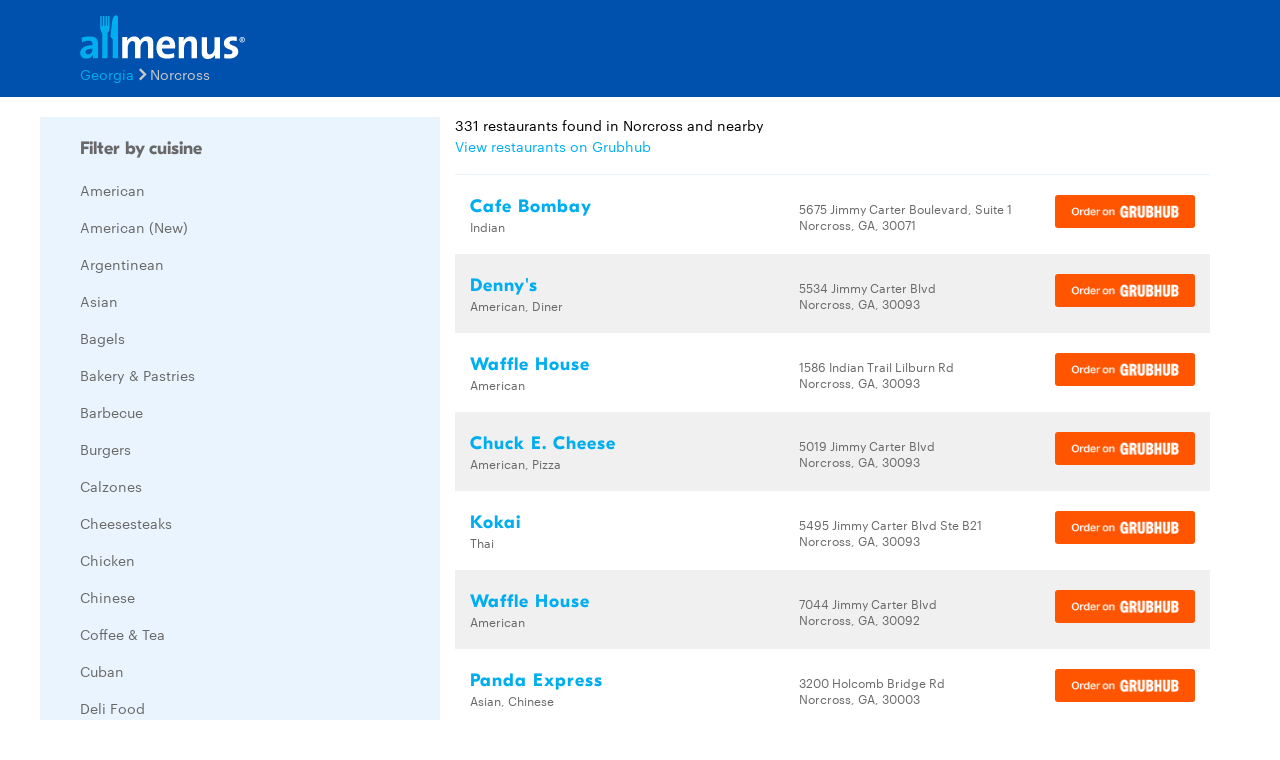

--- FILE ---
content_type: text/html
request_url: https://www.allmenus.com/ga/norcross/-/
body_size: 21527
content:
<!DOCTYPE html>
<html lang="en">

<head>
  <title>Restaurants and menus in Norcross, GA - Allmenus.com</title>
  <meta http-equiv="content-type" content="text/html; charset=utf-8" />
  <meta name="description" content="Norcross&#39; restaurant and menu guide. View menus, maps, and reviews for popular restaurants in Norcross, GA." />
  <meta name="keywords" content="Restaurant, food, menu" />
  <meta name="viewport" content="width=device-width, initial-scale=1, maximum-scale=1, user-scalable=0" />
  <link rel="manifest" href="/static/manifest.json" />
  <meta name="theme-color" content="#007AFF" />
  <meta name="msapplication-TileColor" content="#007AFF" />
  <meta name="mobile-web-app-capable" content="yes" />
  <meta name="application-name" content="Allmenus.com" />
  <meta name="apple-mobile-web-app-capable" content="yes" />
  <meta name="apple-mobile-web-app-status-bar-style" content="black" />
  <meta name="apple-mobile-web-app-title" content="Norcross&#39; restaurant and menu guide. View menus, maps, and reviews for popular restaurants in Norcross, GA." />
  <meta name="google-site-verification" content="kYsrGUrO6CY7mfDrZOmnIynUSeRWLN0HUOUqxNrz0PM" />
  <!--
    <meta property="fb:app_id" content="2396679921" >
    <meta property="fb:admins" content="615517, 502157015" >
    <meta property="og:type" content="website" >
    <meta property="og:url" content="http://www.allmenus.com/" >
    <meta property="og:image" content="http://www.allmenus.com/cdn/am/images/icons/am_logo_400x70.jpg">
    <meta property="og:title" content="" >
    <meta property="og:description" content="Norcross&#39; restaurant and menu guide. View menus, maps, and reviews for popular restaurants in Norcross, GA." >
    -->
  <link rel="apple-touch-icon-precomposed" sizes="57x57" href="/static/images/favicon/apple-touch-icon-57x57.png" />
  <link rel="apple-touch-icon-precomposed" sizes="114x114" href="/static/images/favicon/apple-touch-icon-114x114.png" />
  <link rel="apple-touch-icon-precomposed" sizes="72x72" href="/static/images/favicon/apple-touch-icon-72x72.png" />
  <link rel="apple-touch-icon-precomposed" sizes="144x144" href="/static/images/favicon/apple-touch-icon-144x144.png" />
  <link rel="apple-touch-icon-precomposed" sizes="60x60" href="/static/images/favicon/apple-touch-icon-60x60.png" />
  <link rel="apple-touch-icon-precomposed" sizes="120x120" href="/static/images/favicon/apple-touch-icon-120x120.png" />
  <link rel="apple-touch-icon-precomposed" sizes="76x76" href="/static/images/favicon/apple-touch-icon-76x76.png" />
  <link rel="apple-touch-icon-precomposed" sizes="152x152" href="/static/images/favicon/apple-touch-icon-152x152.png" />
  <link rel="icon" type="image/png" href="/static/images/favicon/favicon-196x196.png" sizes="196x196" />
  <link rel="icon" type="image/png" href="/static/images/favicon/favicon-96x96.png" sizes="96x96" />
  <link rel="icon" type="image/png" href="/static/images/favicon/favicon-32x32.png" sizes="32x32" />
  <link rel="icon" type="image/png" href="/static/images/favicon/favicon-16x16.png" sizes="16x16" />
  <link rel="icon" type="image/png" href="/static/images/favicon/favicon-128.png" sizes="128x128" />
  <meta name="application-name" content="&nbsp;" />
  <meta name="msapplication-TileColor" content="#FFFFFF" />
  <meta name="msapplication-TileImage" content="/static/images/favicon/mstile-144x144.png" />
  <meta name="msapplication-square70x70logo" content="/static/images/favicon/mstile-70x70.png" />
  <meta name="msapplication-square150x150logo" content="/static/images/favicon/mstile-150x150.png" />
  <meta name="msapplication-wide310x150logo" content="/static/images/favicon/mstile-310x150.png" />
  <meta name="msapplication-square310x310logo" content="/static/images/favicon/mstile-310x310.png" />
  <link rel="stylesheet" href="/static/css/main.css">
  <link rel="stylesheet" href="/static/css/main.min.css">
  <link rel="stylesheet" href="https://maxcdn.bootstrapcdn.com/bootstrap/4.0.0/css/bootstrap.min.css" integrity="sha384-Gn5384xqQ1aoWXA+058RXPxPg6fy4IWvTNh0E263XmFcJlSAwiGgFAW/dAiS6JXm" crossorigin="anonymous">
  <link rel="stylesheet" href="/static/css/list.min.css">
  <link id="canonical-link" rel="canonical" href="https://pp.allmenus.com/ga/norcross/-/" />
  <script type="application/ld+json" id="breadcrumb">
    {
      "@context": "http://schema.org",
      "@type": "BreadcrumbList",
      "itemListElement": [{
        "@type": "ListItem",
        "position": 1,
        "item": {
          "@id": "https://pp.allmenus.com",
          "name": "Allmenus.com"
        }
      }, {
        "@type": "ListItem",
        "position": 2,
        "item": {
          "@id": "https://pp.allmenus.com/ga/",
          "name": "GA"
        }
      }, {
        "@type": "ListItem",
        "position": 3,
        "item": {
          "@id": "https://pp.allmenus.com/ga/norcross/",
          "name": "Norcross"
        }
      }]
    }
  </script>
  <script>
    dataLayer = [{
      'pageGroup': 'Search',
      'pageSubGroup': 'city',
      'regionClassification': ''
    }];
  </script>
  <noscript><iframe src="//www.googletagmanager.com/ns.html?id=GTM-MR6RHV" height="0" width="0" style="display:none;visibility:hidden"></iframe></noscript>
  <script>
    (function(w, d, s, l, i) {
      w[l] = w[l] || [];
      w[l].push({
        'gtm.start': new Date().getTime(),
        event: 'gtm.js'
      });
      var f = d.getElementsByTagName(s)[0],
        j = d.createElement(s),
        dl = l != 'dataLayer' ? '&l=' + l : '';
      j.async = true;
      j.src =
        '//www.googletagmanager.com/gtm.js?id=' + i + dl;
      f.parentNode.insertBefore(j, f);
    })(window, document, 'script', 'dataLayer', 'GTM-MR6RHV');
  </script>
</head>

<body itemscope itemtype="http://schema.org/WebPage">
  <div class="content-container search_result">
    <header class="s-header">
      <div class="header-content s-container">
        <div class="s-row">
          <div class="header-logo s-col-md-4">
            <span class="icon-search icon-24 pull-right s-visible-xs toggle-search-bar mobile-search-icon"> </span>
            <a href="/"><img alt="Allmenus.com" src="/static/images/allmenus-logo.svg"></a>
          </div>
          <div class="header-search s-col-md-8 invisible">
            <span class="icon-search icon-24 pull-right s-visible-sm toggle-search-bar mobile-search-icon"> </span>
            <form id="am-search-form-desktop" class="am-search-form am-header-search rb-search-row vert-middle s-hidden-md">
              <div class="s-input-addon addon-left addon-left-large s-input-bigger google-input-container">
                <input id="header-get-address" type="search" class="s-form-control s-form-control-dark s-form-control-fancy s-form-control-am gm-autocomplete address" placeholder="Enter address, city or ZIP code" onblur="this.placeholder = 'Enter address, city or ZIP code'" onfocus="this.placeholder = ''" name="addressSearch" value="">
                <div class="header-get-location">
                  <span class="s-input-addon-icon icon-location icon-24"></span>
                </div>
              </div>
              <div class="s-input-addon addon-left addon-left-large close-icon-header">
                <span class="s-input-addon-icon icon-close icon-16"></span>
              </div>
              <div class="s-input-addon addon-left addon-left-large search-icon-header">
                <span class="s-input-addon-icon icon-search icon-24 s-form-control-am"></span>
              </div>
              <div class="s-input-addon addon-left addon-left-large s-input-smaller search-input-width">
                <input type="search" class="s-form-control s-form-control-dark s-form-control-fancy s-form-control-am find-menu-autocomplete menu" placeholder="Enter a restaurant" onfocus="this.placeholder = ''" onblur="this.placeholder = 'Enter a restaurant'" name="restaurantSearch">
              </div>
              <div class="s-input-addon addon-left addon-left-large close-icon-menu">
                <span class="s-input-addon-icon icon-close icon-16"></span>
              </div>
              <button type="submit" class="search-button-submit">Find menus</button>
            </form>
          </div>
        </div>
      </div>
    </header>
    <section class="breadcrumb-container">
      <div class="s-container">
        <ul class="s-list-inline-breadcrumb">
          <li><a href="/ga/">Georgia</a><span class="icon-caret-right icon-16"></span></li>
          <li>Norcross</li>
        </ul>
      </div>
    </section>
    <div class="s-container list-page-container search_result">
      <div class="s-row">
        <section class="filter-container s-hidden-sm open s-col-md-4">
          <div class="s-visible-xs mobile-filter-handler">
            <div class="back-to-results">
              <span class="icon-left"></span>
              <span>Back to Search Results</span>
            </div>
          </div>
          <div class="cuisine-container blue-background" data-clickstream-cuisine-filter>
            <input type="hidden" id="cuisine-filter-refresh" value="false">
            <div class="clearfix">
              <h5 class="filters-header pull-left">Filter by cuisine</h5>
            </div>
            <div class="filters-container">
              <div class="s-checkbox-group">
                <label for="filter-checkbox1" class="s-checkbox-label"><a href="/ga/norcross/-/american/">American</a></label>
              </div>
              <div class="s-checkbox-group">
                <label for="filter-checkbox2" class="s-checkbox-label"><a href="/ga/norcross/-/american-new/">American (New)</a></label>
              </div>
              <div class="s-checkbox-group">
                <label for="filter-checkbox3" class="s-checkbox-label"><a href="/ga/norcross/-/argentinean/">Argentinean</a></label>
              </div>
              <div class="s-checkbox-group">
                <label for="filter-checkbox4" class="s-checkbox-label"><a href="/ga/norcross/-/asian/">Asian</a></label>
              </div>
              <div class="s-checkbox-group">
                <label for="filter-checkbox5" class="s-checkbox-label"><a href="/ga/norcross/-/bagels/">Bagels</a></label>
              </div>
              <div class="s-checkbox-group">
                <label for="filter-checkbox6" class="s-checkbox-label"><a href="/ga/norcross/-/bakery-pastries/">Bakery &amp; Pastries</a></label>
              </div>
              <div class="s-checkbox-group">
                <label for="filter-checkbox7" class="s-checkbox-label"><a href="/ga/norcross/-/barbecue/">Barbecue</a></label>
              </div>
              <div class="s-checkbox-group">
                <label for="filter-checkbox8" class="s-checkbox-label"><a href="/ga/norcross/-/burgers/">Burgers</a></label>
              </div>
              <div class="s-checkbox-group">
                <label for="filter-checkbox9" class="s-checkbox-label"><a href="/ga/norcross/-/calzones/">Calzones</a></label>
              </div>
              <div class="s-checkbox-group">
                <label for="filter-checkbox10" class="s-checkbox-label"><a href="/ga/norcross/-/cheese-steaks/">Cheesesteaks</a></label>
              </div>
              <div class="s-checkbox-group">
                <label for="filter-checkbox11" class="s-checkbox-label"><a href="/ga/norcross/-/chicken/">Chicken</a></label>
              </div>
              <div class="s-checkbox-group">
                <label for="filter-checkbox12" class="s-checkbox-label"><a href="/ga/norcross/-/chinese/">Chinese</a></label>
              </div>
              <div class="s-checkbox-group">
                <label for="filter-checkbox13" class="s-checkbox-label"><a href="/ga/norcross/-/coffee-tea/">Coffee &amp; Tea</a></label>
              </div>
              <div class="s-checkbox-group">
                <label for="filter-checkbox14" class="s-checkbox-label"><a href="/ga/norcross/-/cuban/">Cuban</a></label>
              </div>
              <div class="s-checkbox-group">
                <label for="filter-checkbox15" class="s-checkbox-label"><a href="/ga/norcross/-/deli/">Deli Food</a></label>
              </div>
              <div class="s-checkbox-group">
                <label for="filter-checkbox16" class="s-checkbox-label"><a href="/ga/norcross/-/dim-sum/">Dim Sum</a></label>
              </div>
              <div class="s-checkbox-group">
                <label for="filter-checkbox17" class="s-checkbox-label"><a href="/ga/norcross/-/diner/">Diner</a></label>
              </div>
              <div class="s-checkbox-group">
                <label for="filter-checkbox18" class="s-checkbox-label"><a href="/ga/norcross/-/dominican/">Dominican</a></label>
              </div>
              <div class="s-checkbox-group">
                <label for="filter-checkbox19" class="s-checkbox-label"><a href="/ga/norcross/-/grill/">Grill</a></label>
              </div>
              <div class="s-checkbox-group">
                <label for="filter-checkbox20" class="s-checkbox-label"><a href="/ga/norcross/-/healthy/">Healthy</a></label>
              </div>
              <div class="s-checkbox-group">
                <label for="filter-checkbox21" class="s-checkbox-label"><a href="/ga/norcross/-/hoagies/">Hoagies</a></label>
              </div>
              <div class="s-checkbox-group">
                <label for="filter-checkbox22" class="s-checkbox-label"><a href="/ga/norcross/-/hot-dogs/">Hot Dogs</a></label>
              </div>
              <div class="s-checkbox-group">
                <label for="filter-checkbox23" class="s-checkbox-label"><a href="/ga/norcross/-/ice-cream/">Ice Cream</a></label>
              </div>
              <div class="s-checkbox-group">
                <label for="filter-checkbox24" class="s-checkbox-label"><a href="/ga/norcross/-/indian/">Indian</a></label>
              </div>
              <div class="s-checkbox-group">
                <label for="filter-checkbox25" class="s-checkbox-label"><a href="/ga/norcross/-/italian/">Italian</a></label>
              </div>
              <div class="s-checkbox-group">
                <label for="filter-checkbox26" class="s-checkbox-label"><a href="/ga/norcross/-/lunch-specials/">Lunch Specials</a></label>
              </div>
              <div class="s-checkbox-group">
                <label for="filter-checkbox27" class="s-checkbox-label"><a href="/ga/norcross/-/mexican/">Mexican</a></label>
              </div>
              <div class="s-checkbox-group">
                <label for="filter-checkbox28" class="s-checkbox-label"><a href="/ga/norcross/-/pizza/">Pizza</a></label>
              </div>
              <div class="s-checkbox-group">
                <label for="filter-checkbox29" class="s-checkbox-label"><a href="/ga/norcross/-/polish/">Polish</a></label>
              </div>
              <div class="s-checkbox-group">
                <label for="filter-checkbox30" class="s-checkbox-label"><a href="/ga/norcross/-/rib/">Ribs</a></label>
              </div>
              <div class="s-checkbox-group">
                <label for="filter-checkbox31" class="s-checkbox-label"><a href="/ga/norcross/-/salads/">Salads</a></label>
              </div>
              <div class="s-checkbox-group">
                <label for="filter-checkbox32" class="s-checkbox-label"><a href="/ga/norcross/-/sandwiches/">Sandwiches</a></label>
              </div>
              <div class="s-checkbox-group">
                <label for="filter-checkbox33" class="s-checkbox-label"><a href="/ga/norcross/-/seafood/">Seafood</a></label>
              </div>
              <div class="s-checkbox-group">
                <label for="filter-checkbox34" class="s-checkbox-label"><a href="/ga/norcross/-/smoothies-juices/">Smoothies &amp; Juices</a></label>
              </div>
              <div class="s-checkbox-group">
                <label for="filter-checkbox35" class="s-checkbox-label"><a href="/ga/norcross/-/soups/">Soups</a></label>
              </div>
              <div class="s-checkbox-group">
                <label for="filter-checkbox36" class="s-checkbox-label"><a href="/ga/norcross/-/southern/">Southern</a></label>
              </div>
              <div class="s-checkbox-group">
                <label for="filter-checkbox37" class="s-checkbox-label"><a href="/ga/norcross/-/steakhouse/">Steak</a></label>
              </div>
              <div class="s-checkbox-group">
                <label for="filter-checkbox38" class="s-checkbox-label"><a href="/ga/norcross/-/tex-mex/">Tex-Mex</a></label>
              </div>
              <div class="s-checkbox-group">
                <label for="filter-checkbox39" class="s-checkbox-label"><a href="/ga/norcross/-/thai/">Thai</a></label>
              </div>
              <div class="s-checkbox-group">
                <label for="filter-checkbox40" class="s-checkbox-label"><a href="/ga/norcross/-/wings/">Wings</a></label>
              </div>
              <div class="s-checkbox-group">
                <label for="filter-checkbox41" class="s-checkbox-label"><a href="/ga/norcross/-/wraps/">Wraps</a></label>
              </div>
            </div>
          </div>
          <div class="ad-placeholder s-hidden-sm s-col-sm-11">
            <script type="text/javascript">
              <!--
              google_ad_client = "ca-pub-6777217859496707";
              /* NEW AM 300 x 600 */
              google_ad_slot = "7789924892";
              google_ad_width = 300;
              google_ad_height = 600;
              //
              -->
            </script>
            <script type="text/javascript" src="//pagead2.googlesyndication.com/pagead/show_ads.js">
            </script>
          </div>
        </section>
        <section class="restaurant-list-container s-col-md-8" data-clickstream-address-search>
          <div class="restaurant-list-header clearfix">
            <div class="result-number-container pull-left clearfix">
              <h1> 331 restaurants found in Norcross and nearby</h1>
              <a href="https://www.grubhub.com/delivery/ga-norcross?utm_source=allmenus.com&utm_medium=grubhub-owned-menu-properties&utm_campaign=city-cuisine-page">
                <p class="s-link restaurant-list-header-link">View restaurants on Grubhub</p>
              </a>
              <div class="s-visible-xs pull-right mobile-filter-toggler">
                <span class="icon-filter icon-32" style="display:block;"></span>
                <span>Filter & Sort</span>
              </div>
            </div>
          </div>
          <div>
            <ul class="restaurant-list">
              <li class="restaurant-list-item clearfix" data-clickstream-restaurant-item>
                <div class="s-row">
                  <div class="description-container s-col-xs-7 s-col-sm-9 s-col-md-5">
                    <h4 class="name"><a href="/ga/norcross/248483-cafe-bombay/menu/" data-masterlist-id=248483>Cafe Bombay</a></h4>
                    <p class="cuisine-list">Indian</p>
                  </div>
                  <div class="address-container s-hidden-sm s-col-sm-4">
                    <div class="delivery">
                      <!--  &bullet; <span class="icon-scooter-grey"></span> <span class="delivery-grey">Delivery not avail.</span> -->
                    </div>
                    <p class="address">5675 Jimmy Carter Boulevard, Suite 1</p>
                    <p class="address">Norcross, GA, 30071</p>
                  </div>
                  <div class="grubhub-button s-col-xs-5 s-col-sm-3 s-pull-right-sm">
                    <a class="grubhub" href="https://www.grubhub.com/restaurant/cafe-bombay-5675-jimmy-carter-boulevard-suite-1-norcross/317908?utm_medium=grubhub-owned-menu-properties&amp;utm_source=allmenus.com&amp;utm_content=317908&amp;utm_campaign=menu_page&amp;affiliate=">
                      <img src="/static/images/order-on-grubhub-button.png" alt="Order on Grubhub" />
                    </a>
                  </div>
                </div>
              </li>
              <li class="restaurant-list-item clearfix" data-clickstream-restaurant-item>
                <div class="s-row">
                  <div class="description-container s-col-xs-7 s-col-sm-9 s-col-md-5">
                    <h4 class="name"><a href="/ga/norcross/11564-dennys/menu/" data-masterlist-id=11564>Denny&#39;s</a></h4>
                    <p class="cuisine-list">American, Diner</p>
                  </div>
                  <div class="address-container s-hidden-sm s-col-sm-4">
                    <div class="delivery">
                      <!--  &bullet; <span class="icon-scooter-grey"></span> <span class="delivery-grey">Delivery not avail.</span> -->
                    </div>
                    <p class="address">5534 Jimmy Carter Blvd</p>
                    <p class="address">Norcross, GA, 30093</p>
                  </div>
                  <div class="grubhub-button s-col-xs-5 s-col-sm-3 s-pull-right-sm">
                    <a class="grubhub" href="https://www.grubhub.com/restaurant/dennys-5534-jimmy-carter-blvd-norcross/1529616?utm_medium=grubhub-owned-menu-properties&amp;utm_source=allmenus.com&amp;utm_content=1529616&amp;utm_campaign=menu_page&amp;affiliate=">
                      <img src="/static/images/order-on-grubhub-button.png" alt="Order on Grubhub" />
                    </a>
                  </div>
                </div>
              </li>
              <li class="restaurant-list-item clearfix" data-clickstream-restaurant-item>
                <div class="s-row">
                  <div class="description-container s-col-xs-7 s-col-sm-9 s-col-md-5">
                    <h4 class="name"><a href="/ga/norcross/55093-waffle-house/menu/" data-masterlist-id=55093>Waffle House</a></h4>
                    <p class="cuisine-list">American</p>
                  </div>
                  <div class="address-container s-hidden-sm s-col-sm-4">
                    <div class="delivery">
                      <!--  &bullet; <span class="icon-scooter-grey"></span> <span class="delivery-grey">Delivery not avail.</span> -->
                    </div>
                    <p class="address">1586 Indian Trail Lilburn Rd</p>
                    <p class="address">Norcross, GA, 30093</p>
                  </div>
                  <div class="grubhub-button s-col-xs-5 s-col-sm-3 s-pull-right-sm">
                    <a class="grubhub" href="https://www.grubhub.com/restaurant/waffle-house-1586-indian-trail-lilburn-rd-norcross/2128859?utm_medium=grubhub-owned-menu-properties&amp;utm_source=allmenus.com&amp;utm_content=2128859&amp;utm_campaign=menu_page&amp;affiliate=">
                      <img src="/static/images/order-on-grubhub-button.png" alt="Order on Grubhub" />
                    </a>
                  </div>
                </div>
              </li>
              <li class="restaurant-list-item clearfix" data-clickstream-restaurant-item>
                <div class="s-row">
                  <div class="description-container s-col-xs-7 s-col-sm-9 s-col-md-5">
                    <h4 class="name"><a href="/ga/norcross/64225-chuck-e-cheese/menu/" data-masterlist-id=64225>Chuck E. Cheese</a></h4>
                    <p class="cuisine-list">American, Pizza</p>
                  </div>
                  <div class="address-container s-hidden-sm s-col-sm-4">
                    <div class="delivery">
                      <!--  &bullet; <span class="icon-scooter-grey"></span> <span class="delivery-grey">Delivery not avail.</span> -->
                    </div>
                    <p class="address">5019 Jimmy Carter Blvd</p>
                    <p class="address">Norcross, GA, 30093</p>
                  </div>
                  <div class="grubhub-button s-col-xs-5 s-col-sm-3 s-pull-right-sm">
                    <a class="grubhub" href="https://www.grubhub.com/restaurant/chuck-e-cheese-5019-jimmy-carter-blvd-norcross/773151?utm_medium=grubhub-owned-menu-properties&amp;utm_source=allmenus.com&amp;utm_content=773151&amp;utm_campaign=menu_page&amp;affiliate=">
                      <img src="/static/images/order-on-grubhub-button.png" alt="Order on Grubhub" />
                    </a>
                  </div>
                </div>
              </li>
              <li class="restaurant-list-item clearfix" data-clickstream-restaurant-item>
                <div class="s-row">
                  <div class="description-container s-col-xs-7 s-col-sm-9 s-col-md-5">
                    <h4 class="name"><a href="/ga/norcross/285235-kokai/menu/" data-masterlist-id=285235>Kokai</a></h4>
                    <p class="cuisine-list">Thai</p>
                  </div>
                  <div class="address-container s-hidden-sm s-col-sm-4">
                    <div class="delivery">
                      <!--  &bullet; <span class="icon-scooter"></span> <span class="delivery-blue">Delivery</span> -->
                    </div>
                    <p class="address">5495 Jimmy Carter Blvd Ste B21</p>
                    <p class="address">Norcross, GA, 30093</p>
                  </div>
                  <div class="grubhub-button s-col-xs-5 s-col-sm-3 s-pull-right-sm">
                    <a class="grubhub" href="https://www.grubhub.com/restaurant/kokai-5495-jimmy-carter-blvd-ste-b21-norcross/761835?utm_medium=grubhub-owned-menu-properties&amp;utm_source=allmenus.com&amp;utm_content=761835&amp;utm_campaign=menu_page&amp;affiliate=">
                      <img src="/static/images/order-on-grubhub-button.png" alt="Order on Grubhub" />
                    </a>
                  </div>
                </div>
              </li>
              <li class="restaurant-list-item clearfix" data-clickstream-restaurant-item>
                <div class="s-row">
                  <div class="description-container s-col-xs-7 s-col-sm-9 s-col-md-5">
                    <h4 class="name"><a href="/ga/norcross/55091-waffle-house/menu/" data-masterlist-id=55091>Waffle House</a></h4>
                    <p class="cuisine-list">American</p>
                  </div>
                  <div class="address-container s-hidden-sm s-col-sm-4">
                    <div class="delivery">
                      <!--  &bullet; <span class="icon-scooter-grey"></span> <span class="delivery-grey">Delivery not avail.</span> -->
                    </div>
                    <p class="address">7044 Jimmy Carter Blvd</p>
                    <p class="address">Norcross, GA, 30092</p>
                  </div>
                  <div class="grubhub-button s-col-xs-5 s-col-sm-3 s-pull-right-sm">
                    <a class="grubhub" href="https://www.grubhub.com/restaurant/waffle-house-7044-jimmy-carter-blvd-norcross/2128869?utm_medium=grubhub-owned-menu-properties&amp;utm_source=allmenus.com&amp;utm_content=2128869&amp;utm_campaign=menu_page&amp;affiliate=">
                      <img src="/static/images/order-on-grubhub-button.png" alt="Order on Grubhub" />
                    </a>
                  </div>
                </div>
              </li>
              <li class="restaurant-list-item clearfix" data-clickstream-restaurant-item>
                <div class="s-row">
                  <div class="description-container s-col-xs-7 s-col-sm-9 s-col-md-5">
                    <h4 class="name"><a href="/ga/norcross/174631-panda-express/menu/" data-masterlist-id=174631>Panda Express</a></h4>
                    <p class="cuisine-list">Asian, Chinese</p>
                  </div>
                  <div class="address-container s-hidden-sm s-col-sm-4">
                    <div class="delivery">
                      <!--  &bullet; <span class="icon-scooter-grey"></span> <span class="delivery-grey">Delivery not avail.</span> -->
                    </div>
                    <p class="address">3200 Holcomb Bridge Rd</p>
                    <p class="address">Norcross, GA, 30003</p>
                  </div>
                  <div class="grubhub-button s-col-xs-5 s-col-sm-3 s-pull-right-sm">
                    <a class="grubhub" href="https://www.grubhub.com/restaurant/panda-express-3200-holcomb-bridge-rd-norcross/420717?utm_medium=grubhub-owned-menu-properties&amp;utm_source=allmenus.com&amp;utm_content=420717&amp;utm_campaign=menu_page&amp;affiliate=">
                      <img src="/static/images/order-on-grubhub-button.png" alt="Order on Grubhub" />
                    </a>
                  </div>
                </div>
              </li>
              <li class="restaurant-list-item clearfix" data-clickstream-restaurant-item>
                <div class="s-row">
                  <div class="description-container s-col-xs-7 s-col-sm-9 s-col-md-5">
                    <h4 class="name"><a href="/ga/norcross/189980-kfc/menu/" data-masterlist-id=189980>KFC</a></h4>
                    <p class="cuisine-list">American, Chicken</p>
                  </div>
                  <div class="address-container s-hidden-sm s-col-sm-4">
                    <div class="delivery">
                      <!--  &bullet; <span class="icon-scooter-grey"></span> <span class="delivery-grey">Delivery not avail.</span> -->
                    </div>
                    <p class="address">4025 Holcomb Bridge Rd</p>
                    <p class="address">Norcross, GA, 30092</p>
                  </div>
                  <div class="grubhub-button s-col-xs-5 s-col-sm-3 s-pull-right-sm">
                    <a class="grubhub" href="https://www.grubhub.com/restaurant/kfc-4025-holcomb-bridge-rd-norcross/735401?utm_medium=grubhub-owned-menu-properties&amp;utm_source=allmenus.com&amp;utm_content=735401&amp;utm_campaign=menu_page&amp;affiliate=">
                      <img src="/static/images/order-on-grubhub-button.png" alt="Order on Grubhub" />
                    </a>
                  </div>
                </div>
              </li>
              <li class="restaurant-list-item clearfix" data-clickstream-restaurant-item>
                <div class="s-row">
                  <div class="description-container s-col-xs-7 s-col-sm-9 s-col-md-5">
                    <h4 class="name"><a href="/ga/norcross/438104-the-green-tomato-buffet/menu/" data-masterlist-id=438104>The Green Tomato Buffet</a></h4>
                  </div>
                  <div class="address-container s-hidden-sm s-col-sm-4">
                    <div class="delivery">
                      <!--  &bullet; <span class="icon-scooter"></span> <span class="delivery-blue">Delivery</span> -->
                    </div>
                    <p class="address">3446 Holcomb Bridge</p>
                    <p class="address">Norcross, GA, 30092</p>
                  </div>
                  <div class="grubhub-button s-col-xs-5 s-col-sm-3 s-pull-right-sm">
                    <a class="grubhub" href="https://www.grubhub.com/restaurant/the-green-tomato-buffet-3446-holcomb-bridge-norcross/302619?utm_medium=grubhub-owned-menu-properties&amp;utm_source=allmenus.com&amp;utm_content=302619&amp;utm_campaign=menu_page&amp;affiliate=">
                      <img src="/static/images/order-on-grubhub-button.png" alt="Order on Grubhub" />
                    </a>
                  </div>
                </div>
              </li>
              <li class="restaurant-list-item clearfix" data-clickstream-restaurant-item>
                <div class="s-row">
                  <div class="description-container s-col-xs-7 s-col-sm-9 s-col-md-5">
                    <h4 class="name"><a href="/ga/norcross/113743-willys-mexicana-grill/menu/" data-masterlist-id=113743>Willy&#39;s Mexicana Grill</a></h4>
                    <p class="cuisine-list">Mexican</p>
                  </div>
                  <div class="address-container s-hidden-sm s-col-sm-4">
                    <div class="delivery">
                      <!--  &bullet; <span class="icon-scooter-grey"></span> <span class="delivery-grey">Delivery not avail.</span> -->
                    </div>
                    <p class="address">3384 Holcomb Bridge Rd</p>
                    <p class="address">Norcross, GA, 30092</p>
                  </div>
                  <div class="grubhub-button s-col-xs-5 s-col-sm-3 s-pull-right-sm">
                    <a class="grubhub" href="https://www.grubhub.com/restaurant/willys-mexicana-grill-3384-holcomb-bridge-rd-norcross/2109720?utm_medium=grubhub-owned-menu-properties&amp;utm_source=allmenus.com&amp;utm_content=2109720&amp;utm_campaign=menu_page&amp;affiliate=">
                      <img src="/static/images/order-on-grubhub-button.png" alt="Order on Grubhub" />
                    </a>
                  </div>
                </div>
              </li>
              <li class="restaurant-list-item clearfix" data-clickstream-restaurant-item>
                <div class="s-row">
                  <div class="description-container s-col-xs-7 s-col-sm-9 s-col-md-5">
                    <h4 class="name"><a href="/ga/norcross/329146-cafe-dominican-restaurant/menu/" data-masterlist-id=329146>Cafe Dominican Restaurant</a></h4>
                  </div>
                  <div class="address-container s-hidden-sm s-col-sm-4">
                    <div class="delivery">
                      <!--  &bullet; <span class="icon-scooter-grey"></span> <span class="delivery-grey">Delivery not avail.</span> -->
                    </div>
                    <p class="address">4650 Jimmy Carter Blvd</p>
                    <p class="address">Norcross, GA, 30093</p>
                  </div>
                  <div class="grubhub-button s-col-xs-5 s-col-sm-3 s-pull-right-sm">
                    <a class="grubhub" href="https://www.grubhub.com/restaurant/cafe-dominican-restaurant-4650-jimmy-carter-blvd-norcross/442259?utm_medium=grubhub-owned-menu-properties&amp;utm_source=allmenus.com&amp;utm_content=442259&amp;utm_campaign=menu_page&amp;affiliate=">
                      <img src="/static/images/order-on-grubhub-button.png" alt="Order on Grubhub" />
                    </a>
                  </div>
                </div>
              </li>
              <li class="restaurant-list-item clearfix" data-clickstream-restaurant-item>
                <div class="s-row">
                  <div class="description-container s-col-xs-7 s-col-sm-9 s-col-md-5">
                    <h4 class="name"><a href="/ga/norcross/246204-krystal/menu/" data-masterlist-id=246204>Krystal</a></h4>
                    <p class="cuisine-list">American, Burgers</p>
                  </div>
                  <div class="address-container s-hidden-sm s-col-sm-4">
                    <div class="delivery">
                      <!--  &bullet; <span class="icon-scooter-grey"></span> <span class="delivery-grey">Delivery not avail.</span> -->
                    </div>
                    <p class="address">6155 Peachtree Pkwy</p>
                    <p class="address">Norcross, GA, 30092</p>
                  </div>
                  <div class="grubhub-button s-col-xs-5 s-col-sm-3 s-pull-right-sm">
                    <a class="grubhub" href="https://www.grubhub.com/restaurant/krystal-6155-peachtree-pkwy-norcross/561148?utm_medium=grubhub-owned-menu-properties&amp;utm_source=allmenus.com&amp;utm_content=561148&amp;utm_campaign=menu_page&amp;affiliate=">
                      <img src="/static/images/order-on-grubhub-button.png" alt="Order on Grubhub" />
                    </a>
                  </div>
                </div>
              </li>
              <li class="restaurant-list-item clearfix" data-clickstream-restaurant-item>
                <div class="s-row">
                  <div class="description-container s-col-xs-7 s-col-sm-9 s-col-md-5">
                    <h4 class="name"><a href="/ga/norcross/333589-hibachi/menu/" data-masterlist-id=333589>Hibachi</a></h4>
                    <p class="cuisine-list">Chinese</p>
                  </div>
                  <div class="address-container s-hidden-sm s-col-sm-4">
                    <div class="delivery">
                      <!--  &bullet; <span class="icon-scooter"></span> <span class="delivery-blue">Delivery</span> -->
                    </div>
                    <p class="address">3230 Medlock Bridge Rd Ste 106</p>
                    <p class="address">Norcross, GA, 30092</p>
                  </div>
                  <div class="grubhub-button s-col-xs-5 s-col-sm-3 s-pull-right-sm">
                    <a class="grubhub" href="https://www.grubhub.com/restaurant/hibachi-3230-medlock-bridge-rd-ste-106-norcross/851530?utm_medium=grubhub-owned-menu-properties&amp;utm_source=allmenus.com&amp;utm_content=851530&amp;utm_campaign=menu_page&amp;affiliate=">
                      <img src="/static/images/order-on-grubhub-button.png" alt="Order on Grubhub" />
                    </a>
                  </div>
                </div>
              </li>
              <li class="restaurant-list-item clearfix" data-clickstream-restaurant-item>
                <div class="s-row">
                  <div class="description-container s-col-xs-7 s-col-sm-9 s-col-md-5">
                    <h4 class="name"><a href="/ga/norcross/497199-new-dragon/menu/" data-masterlist-id=497199>New Dragon</a></h4>
                  </div>
                  <div class="address-container s-hidden-sm s-col-sm-4">
                    <div class="delivery">
                      <!--  &bullet; <span class="icon-scooter-grey"></span> <span class="delivery-grey">Delivery not avail.</span> -->
                    </div>
                    <p class="address">5450 Peachtree Pkwy</p>
                    <p class="address">Norcross, GA, 30092</p>
                  </div>
                  <div class="grubhub-button s-col-xs-5 s-col-sm-3 s-pull-right-sm">
                    <a class="grubhub" href="https://www.grubhub.com/restaurant/new-dragon-5450-peachtree-pkwy-norcross/321764?utm_medium=grubhub-owned-menu-properties&amp;utm_source=allmenus.com&amp;utm_content=321764&amp;utm_campaign=menu_page&amp;affiliate=">
                      <img src="/static/images/order-on-grubhub-button.png" alt="Order on Grubhub" />
                    </a>
                  </div>
                </div>
              </li>
              <li class="restaurant-list-item clearfix" data-clickstream-restaurant-item>
                <div class="s-row">
                  <div class="description-container s-col-xs-7 s-col-sm-9 s-col-md-5">
                    <h4 class="name"><a href="/ga/norcross/55088-waffle-house/menu/" data-masterlist-id=55088>Waffle House</a></h4>
                    <p class="cuisine-list">American</p>
                  </div>
                  <div class="address-container s-hidden-sm s-col-sm-4">
                    <div class="delivery">
                      <!--  &bullet; <span class="icon-scooter-grey"></span> <span class="delivery-grey">Delivery not avail.</span> -->
                    </div>
                    <p class="address">6079 Goshen Springs Rd</p>
                    <p class="address">Norcross, GA, 30071</p>
                  </div>
                  <div class="grubhub-button s-col-xs-5 s-col-sm-3 s-pull-right-sm">
                    <a class="grubhub" href="https://www.grubhub.com/restaurant/waffle-house-6079-goshen-springs-rd-norcross/2128673?utm_medium=grubhub-owned-menu-properties&amp;utm_source=allmenus.com&amp;utm_content=2128673&amp;utm_campaign=menu_page&amp;affiliate=">
                      <img src="/static/images/order-on-grubhub-button.png" alt="Order on Grubhub" />
                    </a>
                  </div>
                </div>
              </li>
              <li class="restaurant-list-item clearfix" data-clickstream-restaurant-item>
                <div class="s-row">
                  <div class="description-container s-col-xs-7 s-col-sm-9 s-col-md-5">
                    <h4 class="name"><a href="/ga/norcross/160667-burger-king/menu/" data-masterlist-id=160667>Burger King</a></h4>
                    <p class="cuisine-list">American, Burgers</p>
                  </div>
                  <div class="address-container s-hidden-sm s-col-sm-4">
                    <div class="delivery">
                      <!--  &bullet; <span class="icon-scooter-grey"></span> <span class="delivery-grey">Delivery not avail.</span> -->
                    </div>
                    <p class="address">5325 Peachtree Pkwy</p>
                    <p class="address">Norcross, GA, 30092</p>
                  </div>
                  <div class="grubhub-button s-col-xs-5 s-col-sm-3 s-pull-right-sm">
                    <a class="grubhub" href="https://www.grubhub.com/restaurant/burger-king-5325-peachtree-pkwy-norcross/766745?utm_medium=grubhub-owned-menu-properties&amp;utm_source=allmenus.com&amp;utm_content=766745&amp;utm_campaign=menu_page&amp;affiliate=">
                      <img src="/static/images/order-on-grubhub-button.png" alt="Order on Grubhub" />
                    </a>
                  </div>
                </div>
              </li>
              <li class="restaurant-list-item clearfix" data-clickstream-restaurant-item>
                <div class="s-row">
                  <div class="description-container s-col-xs-7 s-col-sm-9 s-col-md-5">
                    <h4 class="name"><a href="/ga/norcross/160683-burger-king/menu/" data-masterlist-id=160683>Burger King</a></h4>
                    <p class="cuisine-list">American, Burgers</p>
                  </div>
                  <div class="address-container s-hidden-sm s-col-sm-4">
                    <div class="delivery">
                      <!--  &bullet; <span class="icon-scooter-grey"></span> <span class="delivery-grey">Delivery not avail.</span> -->
                    </div>
                    <p class="address">6137 Buford Hwy</p>
                    <p class="address">Norcross, GA, 30071</p>
                  </div>
                  <div class="grubhub-button s-col-xs-5 s-col-sm-3 s-pull-right-sm">
                    <a class="grubhub" href="https://www.grubhub.com/restaurant/burger-king-6137-buford-hwy-norcross/766579?utm_medium=grubhub-owned-menu-properties&amp;utm_source=allmenus.com&amp;utm_content=766579&amp;utm_campaign=menu_page&amp;affiliate=">
                      <img src="/static/images/order-on-grubhub-button.png" alt="Order on Grubhub" />
                    </a>
                  </div>
                </div>
              </li>
              <li class="restaurant-list-item clearfix" data-clickstream-restaurant-item>
                <div class="s-row">
                  <div class="description-container s-col-xs-7 s-col-sm-9 s-col-md-5">
                    <h4 class="name"><a href="/ga/norcross/140646-waffle-house/menu/" data-masterlist-id=140646>Waffle House</a></h4>
                    <p class="cuisine-list">American</p>
                  </div>
                  <div class="address-container s-hidden-sm s-col-sm-4">
                    <div class="delivery">
                      <!--  &bullet; <span class="icon-scooter-grey"></span> <span class="delivery-grey">Delivery not avail.</span> -->
                    </div>
                    <p class="address">5365 Peachtree Industrial Blvd</p>
                    <p class="address">Norcross, GA, 30092</p>
                  </div>
                  <div class="grubhub-button s-col-xs-5 s-col-sm-3 s-pull-right-sm">
                    <a class="grubhub" href="https://www.grubhub.com/restaurant/waffle-house-5365-peachtree-industrial-blvd-norcross/2129634?utm_medium=grubhub-owned-menu-properties&amp;utm_source=allmenus.com&amp;utm_content=2129634&amp;utm_campaign=menu_page&amp;affiliate=">
                      <img src="/static/images/order-on-grubhub-button.png" alt="Order on Grubhub" />
                    </a>
                  </div>
                </div>
              </li>
              <li class="restaurant-list-item clearfix" data-clickstream-restaurant-item>
                <div class="s-row">
                  <div class="description-container s-col-xs-7 s-col-sm-9 s-col-md-5">
                    <h4 class="name"><a href="/ga/norcross/158705-arbys/menu/" data-masterlist-id=158705>Arby&#39;s</a></h4>
                    <p class="cuisine-list">American, Burgers</p>
                  </div>
                  <div class="address-container s-hidden-sm s-col-sm-4">
                    <div class="delivery">
                      <!--  &bullet; <span class="icon-scooter-grey"></span> <span class="delivery-grey">Delivery not avail.</span> -->
                    </div>
                    <p class="address">5480 Peachtree Pkwy</p>
                    <p class="address">Norcross, GA, 30...</p>
                  </div>
                  <div class="grubhub-button s-col-xs-5 s-col-sm-3 s-pull-right-sm">
                    <a class="grubhub" href="https://www.grubhub.com/restaurant/arbys-5480-peachtree-pkwy-norcross/2161830?utm_medium=grubhub-owned-menu-properties&amp;utm_source=allmenus.com&amp;utm_content=2161830&amp;utm_campaign=menu_page&amp;affiliate=">
                      <img src="/static/images/order-on-grubhub-button.png" alt="Order on Grubhub" />
                    </a>
                  </div>
                </div>
              </li>
              <li class="restaurant-list-item clearfix" data-clickstream-restaurant-item>
                <div class="s-row">
                  <div class="description-container s-col-xs-7 s-col-sm-9 s-col-md-5">
                    <h4 class="name"><a href="/ga/norcross/55087-waffle-house/menu/" data-masterlist-id=55087>Waffle House</a></h4>
                    <p class="cuisine-list">American</p>
                  </div>
                  <div class="address-container s-hidden-sm s-col-sm-4">
                    <div class="delivery">
                      <!--  &bullet; <span class="icon-scooter-grey"></span> <span class="delivery-grey">Delivery not avail.</span> -->
                    </div>
                    <p class="address">5900 Jimmy Carter Blvd</p>
                    <p class="address">Norcross, GA, 30071</p>
                  </div>
                  <div class="grubhub-button s-col-xs-5 s-col-sm-3 s-pull-right-sm">
                    <a class="grubhub" href="https://www.grubhub.com/restaurant/waffle-house-5900-jimmy-carter-blvd-norcross/2129831?utm_medium=grubhub-owned-menu-properties&amp;utm_source=allmenus.com&amp;utm_content=2129831&amp;utm_campaign=menu_page&amp;affiliate=">
                      <img src="/static/images/order-on-grubhub-button.png" alt="Order on Grubhub" />
                    </a>
                  </div>
                </div>
              </li>
              <li class="restaurant-list-item clearfix" data-clickstream-restaurant-item>
                <div class="s-row">
                  <div class="description-container s-col-xs-7 s-col-sm-9 s-col-md-5">
                    <h4 class="name"><a href="/ga/norcross/140652-waffle-house/menu/" data-masterlist-id=140652>Waffle House</a></h4>
                    <p class="cuisine-list">American</p>
                  </div>
                  <div class="address-container s-hidden-sm s-col-sm-4">
                    <div class="delivery">
                      <!--  &bullet; <span class="icon-scooter-grey"></span> <span class="delivery-grey">Delivery not avail.</span> -->
                    </div>
                    <p class="address">5565 Buford Hwy</p>
                    <p class="address">Norcross, GA, 30071</p>
                  </div>
                  <div class="grubhub-button s-col-xs-5 s-col-sm-3 s-pull-right-sm">
                    <a class="grubhub" href="https://www.grubhub.com/restaurant/waffle-house-5565-buford-hwy-norcross/2128946?utm_medium=grubhub-owned-menu-properties&amp;utm_source=allmenus.com&amp;utm_content=2128946&amp;utm_campaign=menu_page&amp;affiliate=">
                      <img src="/static/images/order-on-grubhub-button.png" alt="Order on Grubhub" />
                    </a>
                  </div>
                </div>
              </li>
              <li class="restaurant-list-item clearfix" data-clickstream-restaurant-item>
                <div class="s-row">
                  <div class="description-container s-col-xs-7 s-col-sm-9 s-col-md-5">
                    <h4 class="name"><a href="/ga/norcross/507004-kfc/menu/" data-masterlist-id=507004>KFC</a></h4>
                    <p class="cuisine-list">American, Chicken</p>
                  </div>
                  <div class="address-container s-hidden-sm s-col-sm-4">
                    <div class="delivery">
                      <!--  &bullet; <span class="icon-scooter-grey"></span> <span class="delivery-grey">Delivery not avail.</span> -->
                    </div>
                    <p class="address">1635 Indian Trail Rd</p>
                    <p class="address">Norcross, GA, 30093</p>
                  </div>
                  <div class="grubhub-button s-col-xs-5 s-col-sm-3 s-pull-right-sm">
                    <a class="grubhub" href="https://www.grubhub.com/restaurant/kfc-1635-indian-trail-rd-norcross/735367?utm_medium=grubhub-owned-menu-properties&amp;utm_source=allmenus.com&amp;utm_content=735367&amp;utm_campaign=menu_page&amp;affiliate=">
                      <img src="/static/images/order-on-grubhub-button.png" alt="Order on Grubhub" />
                    </a>
                  </div>
                </div>
              </li>
              <li class="restaurant-list-item clearfix" data-clickstream-restaurant-item>
                <div class="s-row">
                  <div class="description-container s-col-xs-7 s-col-sm-9 s-col-md-5">
                    <h4 class="name"><a href="/ga/norcross/172484-dairy-queen/menu/" data-masterlist-id=172484>Dairy Queen</a></h4>
                    <p class="cuisine-list">American, Burgers, Ice Cream</p>
                  </div>
                  <div class="address-container s-hidden-sm s-col-sm-4">
                    <div class="delivery">
                      <!--  &bullet; <span class="icon-scooter-grey"></span> <span class="delivery-grey">Delivery not avail.</span> -->
                    </div>
                    <p class="address">4890 Peachtree Industrial Blvd</p>
                    <p class="address">Norcross, GA, 30071</p>
                  </div>
                  <div class="grubhub-button s-col-xs-5 s-col-sm-3 s-pull-right-sm">
                    <a class="grubhub" href="https://www.grubhub.com/restaurant/dairy-queen-4890-peachtree-industrial-blvd-norcross/1683748?utm_medium=grubhub-owned-menu-properties&amp;utm_source=allmenus.com&amp;utm_content=1683748&amp;utm_campaign=menu_page&amp;affiliate=">
                      <img src="/static/images/order-on-grubhub-button.png" alt="Order on Grubhub" />
                    </a>
                  </div>
                </div>
              </li>
              <li class="restaurant-list-item clearfix" data-clickstream-restaurant-item>
                <div class="s-row">
                  <div class="description-container s-col-xs-7 s-col-sm-9 s-col-md-5">
                    <h4 class="name"><a href="/ga/norcross/160606-burger-king/menu/" data-masterlist-id=160606>Burger King</a></h4>
                    <p class="cuisine-list">American, Burgers</p>
                  </div>
                  <div class="address-container s-hidden-sm s-col-sm-4">
                    <div class="delivery">
                      <!--  &bullet; <span class="icon-scooter-grey"></span> <span class="delivery-grey">Delivery not avail.</span> -->
                    </div>
                    <p class="address">3215 Peachtree Corners Cir</p>
                    <p class="address">Norcross, GA, 30092</p>
                  </div>
                  <div class="grubhub-button s-col-xs-5 s-col-sm-3 s-pull-right-sm">
                    <a class="grubhub" href="https://www.grubhub.com/restaurant/burger-king-3215-peachtree-corners-cir-norcross/767888?utm_medium=grubhub-owned-menu-properties&amp;utm_source=allmenus.com&amp;utm_content=767888&amp;utm_campaign=menu_page&amp;affiliate=">
                      <img src="/static/images/order-on-grubhub-button.png" alt="Order on Grubhub" />
                    </a>
                  </div>
                </div>
              </li>
              <li class="restaurant-list-item clearfix" data-clickstream-restaurant-item>
                <div class="s-row">
                  <div class="description-container s-col-xs-7 s-col-sm-9 s-col-md-5">
                    <h4 class="name"><a href="/ga/norcross/513237-happy-valley-dim-sum-and-asian-cuisine/menu/" data-masterlist-id=513237>Happy Valley Dim Sum and Asian Cuisine</a></h4>
                    <p class="cuisine-list">Dim Sum</p>
                  </div>
                  <div class="address-container s-hidden-sm s-col-sm-4">
                    <div class="delivery">
                      <!--  &bullet; <span class="icon-scooter-grey"></span> <span class="delivery-grey">Delivery not avail.</span> -->
                    </div>
                    <p class="address">5495 Jimmy Carter Blvd</p>
                    <p class="address">Norcross, GA, 30093</p>
                  </div>
                  <div class="grubhub-button s-col-xs-5 s-col-sm-3 s-pull-right-sm">
                    <a class="grubhub" href="https://www.grubhub.com/restaurant/happy-valley-dim-sum-and-asian-cuisine-5495-jimmy-carter-blvd-norcross/403751?utm_medium=grubhub-owned-menu-properties&amp;utm_source=allmenus.com&amp;utm_content=403751&amp;utm_campaign=menu_page&amp;affiliate=">
                      <img src="/static/images/order-on-grubhub-button.png" alt="Order on Grubhub" />
                    </a>
                  </div>
                </div>
              </li>
              <li class="restaurant-list-item clearfix" data-clickstream-restaurant-item>
                <div class="s-row">
                  <div class="description-container s-col-xs-7 s-col-sm-9 s-col-md-5">
                    <h4 class="name"><a href="/ga/norcross/160694-burger-king/menu/" data-masterlist-id=160694>Burger King</a></h4>
                    <p class="cuisine-list">American, Burgers</p>
                  </div>
                  <div class="address-container s-hidden-sm s-col-sm-4">
                    <div class="delivery">
                      <!--  &bullet; <span class="icon-scooter-grey"></span> <span class="delivery-grey">Delivery not avail.</span> -->
                    </div>
                    <p class="address">7140 Peachtree Industrial Blvd</p>
                    <p class="address">Norcross, GA, 30071</p>
                  </div>
                  <div class="grubhub-button s-col-xs-5 s-col-sm-3 s-pull-right-sm">
                    <a class="grubhub" href="https://www.grubhub.com/restaurant/burger-king-7140-peachtree-industrial-blvd-norcross/766771?utm_medium=grubhub-owned-menu-properties&amp;utm_source=allmenus.com&amp;utm_content=766771&amp;utm_campaign=menu_page&amp;affiliate=">
                      <img src="/static/images/order-on-grubhub-button.png" alt="Order on Grubhub" />
                    </a>
                  </div>
                </div>
              </li>
              <li class="restaurant-list-item clearfix" data-clickstream-restaurant-item>
                <div class="s-row">
                  <div class="description-container s-col-xs-7 s-col-sm-9 s-col-md-5">
                    <h4 class="name"><a href="/ga/norcross/132619-subway/menu/" data-masterlist-id=132619>Subway</a></h4>
                    <p class="cuisine-list">Sandwiches</p>
                  </div>
                  <div class="address-container s-hidden-sm s-col-sm-4">
                    <div class="delivery">
                      <!--  &bullet; <span class="icon-scooter"></span> <span class="delivery-blue">Delivery</span> -->
                    </div>
                    <p class="address">4015 Holcomb Bridge Rd</p>
                    <p class="address">Norcross, GA, 30092</p>
                  </div>
                  <div class="grubhub-button s-col-xs-5 s-col-sm-3 s-pull-right-sm">
                    <a class="grubhub" href="https://www.grubhub.com/restaurant/subway-4015-holcomb-bridge-rd-norcross/425620?utm_medium=grubhub-owned-menu-properties&amp;utm_source=allmenus.com&amp;utm_content=425620&amp;utm_campaign=menu_page&amp;affiliate=">
                      <img src="/static/images/order-on-grubhub-button.png" alt="Order on Grubhub" />
                    </a>
                  </div>
                </div>
              </li>
              <li class="restaurant-list-item clearfix" data-clickstream-restaurant-item>
                <div class="s-row">
                  <div class="description-container s-col-xs-7 s-col-sm-9 s-col-md-5">
                    <h4 class="name"><a href="/ga/norcross/545223-crowne-sports-bar-and-grill/menu/" data-masterlist-id=545223>Crowne Sports Bar and Grill</a></h4>
                  </div>
                  <div class="address-container s-hidden-sm s-col-sm-4">
                    <div class="delivery">
                      <!--  &bullet; <span class="icon-scooter"></span> <span class="delivery-blue">Delivery</span> -->
                    </div>
                    <p class="address">7075 Jimmy Carter Blvd</p>
                    <p class="address">Norcross, GA, 30092</p>
                  </div>
                  <div class="grubhub-button s-col-xs-5 s-col-sm-3 s-pull-right-sm">
                    <a class="grubhub" href="https://www.grubhub.com/restaurant/crowne-sports-bar-and-grill-7075-jimmy-carter-blvd-norcross/2368417?utm_medium=grubhub-owned-menu-properties&amp;utm_source=allmenus.com&amp;utm_content=2368417&amp;utm_campaign=menu_page&amp;affiliate=">
                      <img src="/static/images/order-on-grubhub-button.png" alt="Order on Grubhub" />
                    </a>
                  </div>
                </div>
              </li>
              <li class="restaurant-list-item clearfix" data-clickstream-restaurant-item>
                <div class="s-row">
                  <div class="description-container s-col-xs-7 s-col-sm-9 s-col-md-5">
                    <h4 class="name"><a href="/ga/norcross/539183-sushi-osawa/menu/" data-masterlist-id=539183>Sushi Osawa</a></h4>
                  </div>
                  <div class="address-container s-hidden-sm s-col-sm-4">
                    <div class="delivery">
                      <!--  &bullet; <span class="icon-scooter-grey"></span> <span class="delivery-grey">Delivery not avail.</span> -->
                    </div>
                    <p class="address">5270 Peachtree Pkwy Ste 119</p>
                    <p class="address">Norcross, GA, 30092</p>
                  </div>
                  <div class="grubhub-button s-col-xs-5 s-col-sm-3 s-pull-right-sm">
                    <a class="grubhub" href="https://www.grubhub.com/restaurant/sushi-osawa-5270-peachtree-pkwy-ste-119-norcross/524715?utm_medium=grubhub-owned-menu-properties&amp;utm_source=allmenus.com&amp;utm_content=524715&amp;utm_campaign=menu_page&amp;affiliate=">
                      <img src="/static/images/order-on-grubhub-button.png" alt="Order on Grubhub" />
                    </a>
                  </div>
                </div>
              </li>
              <li class="restaurant-list-item clearfix" data-clickstream-restaurant-item>
                <div class="s-row">
                  <div class="description-container s-col-xs-7 s-col-sm-9 s-col-md-5">
                    <h4 class="name"><a href="/ga/norcross/526053-pita-mediterranean-street-food/menu/" data-masterlist-id=526053>Pita Mediterranean Street Food</a></h4>
                  </div>
                  <div class="address-container s-hidden-sm s-col-sm-4">
                    <div class="delivery">
                      <!--  &bullet; <span class="icon-scooter"></span> <span class="delivery-blue">Delivery</span> -->
                    </div>
                    <p class="address">6050 Peachtree Pkwy Ste 200</p>
                    <p class="address">Norcross, GA, 30092</p>
                  </div>
                  <div class="grubhub-button s-col-xs-5 s-col-sm-3 s-pull-right-sm">
                    <a class="grubhub" href="https://www.grubhub.com/restaurant/pita-mediterranean-street-food-6050-peachtree-pkwy-ste-200-norcross/467366?utm_medium=grubhub-owned-menu-properties&amp;utm_source=allmenus.com&amp;utm_content=467366&amp;utm_campaign=menu_page&amp;affiliate=">
                      <img src="/static/images/order-on-grubhub-button.png" alt="Order on Grubhub" />
                    </a>
                  </div>
                </div>
              </li>
              <li class="restaurant-list-item clearfix" data-clickstream-restaurant-item>
                <div class="s-row">
                  <div class="description-container s-col-xs-7 s-col-sm-9 s-col-md-5">
                    <h4 class="name"><a href="/ga/norcross/534029-sabores-del-plata/menu/" data-masterlist-id=534029>Sabores del Plata</a></h4>
                  </div>
                  <div class="address-container s-hidden-sm s-col-sm-4">
                    <div class="delivery">
                      <!--  &bullet; <span class="icon-scooter"></span> <span class="delivery-blue">Delivery</span> -->
                    </div>
                    <p class="address">6200 Buford Hwy</p>
                    <p class="address">Norcross, GA, 30071</p>
                  </div>
                  <div class="grubhub-button s-col-xs-5 s-col-sm-3 s-pull-right-sm">
                    <a class="grubhub" href="https://www.grubhub.com/restaurant/sabores-del-plata-6200-buford-hwy-norcross/399070?utm_medium=grubhub-owned-menu-properties&amp;utm_source=allmenus.com&amp;utm_content=399070&amp;utm_campaign=menu_page&amp;affiliate=">
                      <img src="/static/images/order-on-grubhub-button.png" alt="Order on Grubhub" />
                    </a>
                  </div>
                </div>
              </li>
              <li class="restaurant-list-item clearfix" data-clickstream-restaurant-item>
                <div class="s-row">
                  <div class="description-container s-col-xs-7 s-col-sm-9 s-col-md-5">
                    <h4 class="name"><a href="/ga/norcross/550498-arrieros-taqueria-and-grill/menu/" data-masterlist-id=550498>Arrieros Taqueria and Grill</a></h4>
                  </div>
                  <div class="address-container s-hidden-sm s-col-sm-4">
                    <div class="delivery">
                      <!--  &bullet; <span class="icon-scooter"></span> <span class="delivery-blue">Delivery</span> -->
                    </div>
                    <p class="address">5175 S Old Peachtree Rd</p>
                    <p class="address">Norcross, GA, 30092</p>
                  </div>
                  <div class="grubhub-button s-col-xs-5 s-col-sm-3 s-pull-right-sm">
                    <a class="grubhub" href="https://www.grubhub.com/restaurant/arrieros-taqueria-and-grill-5175-s-old-peachtree-rd-norcross/767470?utm_medium=grubhub-owned-menu-properties&amp;utm_source=allmenus.com&amp;utm_content=767470&amp;utm_campaign=menu_page&amp;affiliate=">
                      <img src="/static/images/order-on-grubhub-button.png" alt="Order on Grubhub" />
                    </a>
                  </div>
                </div>
              </li>
              <li class="restaurant-list-item clearfix" data-clickstream-restaurant-item>
                <div class="s-row">
                  <div class="description-container s-col-xs-7 s-col-sm-9 s-col-md-5">
                    <h4 class="name"><a href="/ga/norcross/543228-four-seasons-asian-cuisine/menu/" data-masterlist-id=543228>Four Seasons Asian Cuisine</a></h4>
                  </div>
                  <div class="address-container s-hidden-sm s-col-sm-4">
                    <div class="delivery">
                      <!--  &bullet; <span class="icon-scooter-grey"></span> <span class="delivery-grey">Delivery not avail.</span> -->
                    </div>
                    <p class="address">7722 Spalding Dr</p>
                    <p class="address">Norcross, GA, 30092</p>
                  </div>
                  <div class="grubhub-button s-col-xs-5 s-col-sm-3 s-pull-right-sm">
                    <a class="grubhub" href="https://www.grubhub.com/restaurant/four-seasons-asian-cuisine-7722-spalding-dr-norcross/609817?utm_medium=grubhub-owned-menu-properties&amp;utm_source=allmenus.com&amp;utm_content=609817&amp;utm_campaign=menu_page&amp;affiliate=">
                      <img src="/static/images/order-on-grubhub-button.png" alt="Order on Grubhub" />
                    </a>
                  </div>
                </div>
              </li>
              <li class="restaurant-list-item clearfix" data-clickstream-restaurant-item>
                <div class="s-row">
                  <div class="description-container s-col-xs-7 s-col-sm-9 s-col-md-5">
                    <h4 class="name"><a href="/ga/norcross/548079-krystal/menu/" data-masterlist-id=548079>Krystal</a></h4>
                  </div>
                  <div class="address-container s-hidden-sm s-col-sm-4">
                    <div class="delivery">
                      <!--  &bullet; <span class="icon-scooter-grey"></span> <span class="delivery-grey">Delivery not avail.</span> -->
                    </div>
                    <p class="address">1700 Indian Trial Lilburn Rd NW</p>
                    <p class="address">Norcross, GA, 30093</p>
                  </div>
                  <div class="grubhub-button s-col-xs-5 s-col-sm-3 s-pull-right-sm">
                    <a class="grubhub" href="https://www.grubhub.com/restaurant/krystal-1700-indian-trial-lilburn-rd-nw-norcross/650540?utm_medium=grubhub-owned-menu-properties&amp;utm_source=allmenus.com&amp;utm_content=650540&amp;utm_campaign=menu_page&amp;affiliate=">
                      <img src="/static/images/order-on-grubhub-button.png" alt="Order on Grubhub" />
                    </a>
                  </div>
                </div>
              </li>
              <li class="restaurant-list-item clearfix" data-clickstream-restaurant-item>
                <div class="s-row">
                  <div class="description-container s-col-xs-7 s-col-sm-9 s-col-md-5">
                    <h4 class="name"><a href="/ga/norcross/534711-dcuban-cafe/menu/" data-masterlist-id=534711>D&#39;Cuban Cafe</a></h4>
                  </div>
                  <div class="address-container s-hidden-sm s-col-sm-4">
                    <div class="delivery">
                      <!--  &bullet; <span class="icon-scooter"></span> <span class="delivery-blue">Delivery</span> -->
                    </div>
                    <p class="address">6200 Buford Hwy</p>
                    <p class="address">Norcross, GA, 30071</p>
                  </div>
                  <div class="grubhub-button s-col-xs-5 s-col-sm-3 s-pull-right-sm">
                    <a class="grubhub" href="https://www.grubhub.com/restaurant/dcuban-cafe-6200-buford-hwy-norcross/402526?utm_medium=grubhub-owned-menu-properties&amp;utm_source=allmenus.com&amp;utm_content=402526&amp;utm_campaign=menu_page&amp;affiliate=">
                      <img src="/static/images/order-on-grubhub-button.png" alt="Order on Grubhub" />
                    </a>
                  </div>
                </div>
              </li>
              <li class="restaurant-list-item clearfix" data-clickstream-restaurant-item>
                <div class="s-row">
                  <div class="description-container s-col-xs-7 s-col-sm-9 s-col-md-5">
                    <h4 class="name"><a href="/ga/norcross/554254-burger-king/menu/" data-masterlist-id=554254>Burger King</a></h4>
                  </div>
                  <div class="address-container s-hidden-sm s-col-sm-4">
                    <div class="delivery">
                      <!--  &bullet; <span class="icon-scooter-grey"></span> <span class="delivery-grey">Delivery not avail.</span> -->
                    </div>
                    <p class="address">1600 Indian Trail Rd</p>
                    <p class="address">Norcross, GA, 30093</p>
                  </div>
                  <div class="grubhub-button s-col-xs-5 s-col-sm-3 s-pull-right-sm">
                    <a class="grubhub" href="https://www.grubhub.com/restaurant/burger-king-1600-indian-trail-rd-norcross/766787?utm_medium=grubhub-owned-menu-properties&amp;utm_source=allmenus.com&amp;utm_content=766787&amp;utm_campaign=menu_page&amp;affiliate=">
                      <img src="/static/images/order-on-grubhub-button.png" alt="Order on Grubhub" />
                    </a>
                  </div>
                </div>
              </li>
              <li class="restaurant-list-item clearfix" data-clickstream-restaurant-item>
                <div class="s-row">
                  <div class="description-container s-col-xs-7 s-col-sm-9 s-col-md-5">
                    <h4 class="name"><a href="/ga/norcross/641553-cheesesteak/menu/" data-masterlist-id=641553>Cheesesteak</a></h4>
                  </div>
                  <div class="address-container s-hidden-sm s-col-sm-4">
                    <div class="delivery">
                      <!--  &bullet; <span class="icon-scooter"></span> <span class="delivery-blue">Delivery</span> -->
                    </div>
                    <p class="address">5933 Jimmy Carter Boulevard</p>
                    <p class="address">Norcross, GA, 30071</p>
                  </div>
                  <div class="grubhub-button s-col-xs-5 s-col-sm-3 s-pull-right-sm">
                    <a class="grubhub" href="https://www.grubhub.com/restaurant/cheesesteak-5933-jimmy-carter-boulevard-norcross/2358469?utm_medium=grubhub-owned-menu-properties&amp;utm_source=allmenus.com&amp;utm_content=2358469&amp;utm_campaign=menu_page&amp;affiliate=">
                      <img src="/static/images/order-on-grubhub-button.png" alt="Order on Grubhub" />
                    </a>
                  </div>
                </div>
              </li>
              <li class="restaurant-list-item clearfix" data-clickstream-restaurant-item>
                <div class="s-row">
                  <div class="description-container s-col-xs-7 s-col-sm-9 s-col-md-5">
                    <h4 class="name"><a href="/ga/norcross/1041098-mckenzies-island-cuisine/menu/" data-masterlist-id=1041098>McKenzie&#39;s Island Cuisine</a></h4>
                  </div>
                  <div class="address-container s-hidden-sm s-col-sm-4">
                    <div class="delivery">
                      <!--  &bullet; <span class="icon-scooter"></span> <span class="delivery-blue">Delivery</span> -->
                    </div>
                    <p class="address">5245 Langford Park Drive</p>
                    <p class="address">Norcross, GA, 30071</p>
                  </div>
                  <div class="grubhub-button s-col-xs-5 s-col-sm-3 s-pull-right-sm">
                    <a class="grubhub" href="https://www.grubhub.com/restaurant/mckenzies-island-cuisine-5245-langford-park-drive-norcross/2253265?utm_medium=grubhub-owned-menu-properties&amp;utm_source=allmenus.com&amp;utm_content=2253265&amp;utm_campaign=menu_page&amp;affiliate=">
                      <img src="/static/images/order-on-grubhub-button.png" alt="Order on Grubhub" />
                    </a>
                  </div>
                </div>
              </li>
              <li class="restaurant-list-item clearfix" data-clickstream-restaurant-item>
                <div class="s-row">
                  <div class="description-container s-col-xs-7 s-col-sm-9 s-col-md-5">
                    <h4 class="name"><a href="/ga/norcross/601244-mr-vicko-taqueria/menu/" data-masterlist-id=601244>Mr Vicko Taqueria</a></h4>
                  </div>
                  <div class="address-container s-hidden-sm s-col-sm-4">
                    <div class="delivery">
                      <!--  &bullet; <span class="icon-scooter-grey"></span> <span class="delivery-grey">Delivery not avail.</span> -->
                    </div>
                    <p class="address">4976 Steve Reynolds Blvd</p>
                    <p class="address">Norcross, GA, 30093</p>
                  </div>
                  <div class="grubhub-button s-col-xs-5 s-col-sm-3 s-pull-right-sm">
                    <a class="grubhub" href="https://www.grubhub.com/restaurant/mr-vicko-taqueria-4976-steve-reynolds-blvd-norcross/1232925?utm_medium=grubhub-owned-menu-properties&amp;utm_source=allmenus.com&amp;utm_content=1232925&amp;utm_campaign=menu_page&amp;affiliate=">
                      <img src="/static/images/order-on-grubhub-button.png" alt="Order on Grubhub" />
                    </a>
                  </div>
                </div>
              </li>
              <li class="restaurant-list-item clearfix" data-clickstream-restaurant-item>
                <div class="s-row">
                  <div class="description-container s-col-xs-7 s-col-sm-9 s-col-md-5">
                    <h4 class="name"><a href="/ga/norcross/652035-kingsway-restaurant-and-bar/menu/" data-masterlist-id=652035>Kingsway Restaurant and Bar</a></h4>
                  </div>
                  <div class="address-container s-hidden-sm s-col-sm-4">
                    <div class="delivery">
                      <!--  &bullet; <span class="icon-scooter"></span> <span class="delivery-blue">Delivery</span> -->
                    </div>
                    <p class="address">5955 Jimmy Carter Blvd Suite 180</p>
                    <p class="address">Norcross, GA, 30071</p>
                  </div>
                  <div class="grubhub-button s-col-xs-5 s-col-sm-3 s-pull-right-sm">
                    <a class="grubhub" href="https://www.grubhub.com/restaurant/kingsway-restaurant-and-bar-5955-jimmy-carter-blvd-suite-180-norcross/2193281?utm_medium=grubhub-owned-menu-properties&amp;utm_source=allmenus.com&amp;utm_content=2193281&amp;utm_campaign=menu_page&amp;affiliate=">
                      <img src="/static/images/order-on-grubhub-button.png" alt="Order on Grubhub" />
                    </a>
                  </div>
                </div>
              </li>
              <li class="restaurant-list-item clearfix" data-clickstream-restaurant-item>
                <div class="s-row">
                  <div class="description-container s-col-xs-7 s-col-sm-9 s-col-md-5">
                    <h4 class="name"><a href="/ga/norcross/652021-connors-ny-deli-wings/menu/" data-masterlist-id=652021>Connors Ny Deli &amp; Wings</a></h4>
                  </div>
                  <div class="address-container s-hidden-sm s-col-sm-4">
                    <div class="delivery">
                      <!--  &bullet; <span class="icon-scooter-grey"></span> <span class="delivery-grey">Delivery not avail.</span> -->
                    </div>
                    <p class="address">5245 Langford Rd NW</p>
                    <p class="address">Norcross, GA, 30071</p>
                  </div>
                  <div class="grubhub-button s-col-xs-5 s-col-sm-3 s-pull-right-sm">
                    <a class="grubhub" href="https://www.grubhub.com/restaurant/connors-ny-deli-wings-5245-langford-rd-nw-norcross/2801660?utm_medium=grubhub-owned-menu-properties&amp;utm_source=allmenus.com&amp;utm_content=2801660&amp;utm_campaign=menu_page&amp;affiliate=">
                      <img src="/static/images/order-on-grubhub-button.png" alt="Order on Grubhub" />
                    </a>
                  </div>
                </div>
              </li>
              <li class="restaurant-list-item clearfix" data-clickstream-restaurant-item>
                <div class="s-row">
                  <div class="description-container s-col-xs-7 s-col-sm-9 s-col-md-5">
                    <h4 class="name"><a href="/ga/norcross/755695-new-hong-kong-city/menu/" data-masterlist-id=755695>New Hong Kong City</a></h4>
                  </div>
                  <div class="address-container s-hidden-sm s-col-sm-4">
                    <div class="delivery">
                      <!--  &bullet; <span class="icon-scooter"></span> <span class="delivery-blue">Delivery</span> -->
                    </div>
                    <p class="address">6010 Singleton Road</p>
                    <p class="address">Norcross, GA, 30093</p>
                  </div>
                  <div class="grubhub-button s-col-xs-5 s-col-sm-3 s-pull-right-sm">
                    <a class="grubhub" href="https://www.grubhub.com/restaurant/new-hong-kong-city-6010-singleton-road-norcross/2354012?utm_medium=grubhub-owned-menu-properties&amp;utm_source=allmenus.com&amp;utm_content=2354012&amp;utm_campaign=menu_page&amp;affiliate=">
                      <img src="/static/images/order-on-grubhub-button.png" alt="Order on Grubhub" />
                    </a>
                  </div>
                </div>
              </li>
              <li class="restaurant-list-item clearfix" data-clickstream-restaurant-item>
                <div class="s-row">
                  <div class="description-container s-col-xs-7 s-col-sm-9 s-col-md-5">
                    <h4 class="name"><a href="/ga/norcross/835343-ginger-yums/menu/" data-masterlist-id=835343>Ginger Yums</a></h4>
                  </div>
                  <div class="address-container s-hidden-sm s-col-sm-4">
                    <div class="delivery">
                      <!--  &bullet; <span class="icon-scooter-grey"></span> <span class="delivery-grey">Delivery not avail.</span> -->
                    </div>
                    <p class="address">3800 Holcomb Bridge Rd</p>
                    <p class="address">Norcross, GA, 30092</p>
                  </div>
                  <div class="grubhub-button s-col-xs-5 s-col-sm-3 s-pull-right-sm">
                    <a class="grubhub" href="https://www.grubhub.com/restaurant/ginger-yums-3800-holcomb-bridge-rd-norcross/1975191?utm_medium=grubhub-owned-menu-properties&amp;utm_source=allmenus.com&amp;utm_content=1975191&amp;utm_campaign=menu_page&amp;affiliate=">
                      <img src="/static/images/order-on-grubhub-button.png" alt="Order on Grubhub" />
                    </a>
                  </div>
                </div>
              </li>
              <li class="restaurant-list-item clearfix" data-clickstream-restaurant-item>
                <div class="s-row">
                  <div class="description-container s-col-xs-7 s-col-sm-9 s-col-md-5">
                    <h4 class="name"><a href="/ga/norcross/641586-chipotle/menu/" data-masterlist-id=641586>Chipotle</a></h4>
                  </div>
                  <div class="address-container s-hidden-sm s-col-sm-4">
                    <div class="delivery">
                      <!--  &bullet; <span class="icon-scooter-grey"></span> <span class="delivery-grey">Delivery not avail.</span> -->
                    </div>
                    <p class="address">5175 Peachtree Pkwy</p>
                    <p class="address">Norcross, GA, 30092</p>
                  </div>
                  <div class="grubhub-button s-col-xs-5 s-col-sm-3 s-pull-right-sm">
                    <a class="grubhub" href="https://www.grubhub.com/restaurant/chipotle-5175-peachtree-pkwy-norcross/2124267?utm_medium=grubhub-owned-menu-properties&amp;utm_source=allmenus.com&amp;utm_content=2124267&amp;utm_campaign=menu_page&amp;affiliate=">
                      <img src="/static/images/order-on-grubhub-button.png" alt="Order on Grubhub" />
                    </a>
                  </div>
                </div>
              </li>
              <li class="restaurant-list-item clearfix" data-clickstream-restaurant-item>
                <div class="s-row">
                  <div class="description-container s-col-xs-7 s-col-sm-9 s-col-md-5">
                    <h4 class="name"><a href="/ga/norcross/669826-wing-xpress/menu/" data-masterlist-id=669826>Wing Xpress</a></h4>
                  </div>
                  <div class="address-container s-hidden-sm s-col-sm-4">
                    <div class="delivery">
                      <!--  &bullet; <span class="icon-scooter"></span> <span class="delivery-blue">Delivery</span> -->
                    </div>
                    <p class="address">6910 Dawson Boulevard</p>
                    <p class="address">Norcross, GA, 30093</p>
                  </div>
                  <div class="grubhub-button s-col-xs-5 s-col-sm-3 s-pull-right-sm">
                    <a class="grubhub" href="https://www.grubhub.com/restaurant/wing-xpress-6910-dawson-boulevard-norcross/2285726?utm_medium=grubhub-owned-menu-properties&amp;utm_source=allmenus.com&amp;utm_content=2285726&amp;utm_campaign=menu_page&amp;affiliate=">
                      <img src="/static/images/order-on-grubhub-button.png" alt="Order on Grubhub" />
                    </a>
                  </div>
                </div>
              </li>
              <li class="restaurant-list-item clearfix" data-clickstream-restaurant-item>
                <div class="s-row">
                  <div class="description-container s-col-xs-7 s-col-sm-9 s-col-md-5">
                    <h4 class="name"><a href="/ga/norcross/570787-kabab-king/menu/" data-masterlist-id=570787>Kabab King</a></h4>
                  </div>
                  <div class="address-container s-hidden-sm s-col-sm-4">
                    <div class="delivery">
                      <!--  &bullet; <span class="icon-scooter-grey"></span> <span class="delivery-grey">Delivery not avail.</span> -->
                    </div>
                    <p class="address">5775 Jimmy Carter Blvd Ste 190</p>
                    <p class="address">Norcross, GA, 30046</p>
                  </div>
                  <div class="grubhub-button s-col-xs-5 s-col-sm-3 s-pull-right-sm">
                    <a class="grubhub" href="https://www.grubhub.com/restaurant/kabab-king-5775-jimmy-carter-blvd-ste-190-norcross/711322?utm_medium=grubhub-owned-menu-properties&amp;utm_source=allmenus.com&amp;utm_content=711322&amp;utm_campaign=menu_page&amp;affiliate=">
                      <img src="/static/images/order-on-grubhub-button.png" alt="Order on Grubhub" />
                    </a>
                  </div>
                </div>
              </li>
              <li class="restaurant-list-item clearfix" data-clickstream-restaurant-item>
                <div class="s-row">
                  <div class="description-container s-col-xs-7 s-col-sm-9 s-col-md-5">
                    <h4 class="name"><a href="/ga/norcross/624438-carmens-kitchen-la-casa-de-los-chimis/menu/" data-masterlist-id=624438>Carmen&#39;s Kitchen La Casa de los Chimis</a></h4>
                  </div>
                  <div class="address-container s-hidden-sm s-col-sm-4">
                    <div class="delivery">
                      <!--  &bullet; <span class="icon-scooter"></span> <span class="delivery-blue">Delivery</span> -->
                    </div>
                    <p class="address">4771 Britt Rd Suite E5</p>
                    <p class="address">Norcross, GA, 30093</p>
                  </div>
                  <div class="grubhub-button s-col-xs-5 s-col-sm-3 s-pull-right-sm">
                    <a class="grubhub" href="https://www.grubhub.com/restaurant/carmens-kitchen-la-casa-de-los-chimis-4771-britt-rd-suite-e5-norcross/1407953?utm_medium=grubhub-owned-menu-properties&amp;utm_source=allmenus.com&amp;utm_content=1407953&amp;utm_campaign=menu_page&amp;affiliate=">
                      <img src="/static/images/order-on-grubhub-button.png" alt="Order on Grubhub" />
                    </a>
                  </div>
                </div>
              </li>
              <li class="restaurant-list-item clearfix" data-clickstream-restaurant-item>
                <div class="s-row">
                  <div class="description-container s-col-xs-7 s-col-sm-9 s-col-md-5">
                    <h4 class="name"><a href="/ga/norcross/678833-king-dragon/menu/" data-masterlist-id=678833>King Dragon</a></h4>
                  </div>
                  <div class="address-container s-hidden-sm s-col-sm-4">
                    <div class="delivery">
                      <!--  &bullet; <span class="icon-scooter"></span> <span class="delivery-blue">Delivery</span> -->
                    </div>
                    <p class="address">4650 Jimmy Carter Blvd</p>
                    <p class="address">Norcross, GA, 30093</p>
                  </div>
                  <div class="grubhub-button s-col-xs-5 s-col-sm-3 s-pull-right-sm">
                    <a class="grubhub" href="https://www.grubhub.com/restaurant/king-dragon-4650-jimmy-carter-blvd-norcross/2137436?utm_medium=grubhub-owned-menu-properties&amp;utm_source=allmenus.com&amp;utm_content=2137436&amp;utm_campaign=menu_page&amp;affiliate=">
                      <img src="/static/images/order-on-grubhub-button.png" alt="Order on Grubhub" />
                    </a>
                  </div>
                </div>
              </li>
              <li class="restaurant-list-item clearfix" data-clickstream-restaurant-item>
                <div class="s-row">
                  <div class="description-container s-col-xs-7 s-col-sm-9 s-col-md-5">
                    <h4 class="name"><a href="/ga/norcross/1037356-el-pariente-tacos/menu/" data-masterlist-id=1037356>El Pariente Tacos</a></h4>
                  </div>
                  <div class="address-container s-hidden-sm s-col-sm-4">
                    <div class="delivery">
                      <!--  &bullet; <span class="icon-scooter"></span> <span class="delivery-blue">Delivery</span> -->
                    </div>
                    <p class="address">5297 Jimmy Carter Blvd</p>
                    <p class="address">Norcross, GA, 30093</p>
                  </div>
                  <div class="grubhub-button s-col-xs-5 s-col-sm-3 s-pull-right-sm">
                    <a class="grubhub" href="https://www.grubhub.com/restaurant/el-pariente-tacos-5297-jimmy-carter-blvd-norcross/2249887?utm_medium=grubhub-owned-menu-properties&amp;utm_source=allmenus.com&amp;utm_content=2249887&amp;utm_campaign=menu_page&amp;affiliate=">
                      <img src="/static/images/order-on-grubhub-button.png" alt="Order on Grubhub" />
                    </a>
                  </div>
                </div>
              </li>
              <li class="restaurant-list-item clearfix" data-clickstream-restaurant-item>
                <div class="s-row">
                  <div class="description-container s-col-xs-7 s-col-sm-9 s-col-md-5">
                    <h4 class="name"><a href="/ga/norcross/602014-kool-runnings-jamaican-restaurant/menu/" data-masterlist-id=602014>Kool Runnings Jamaican Restaurant</a></h4>
                  </div>
                  <div class="address-container s-hidden-sm s-col-sm-4">
                    <div class="delivery">
                      <!--  &bullet; <span class="icon-scooter-grey"></span> <span class="delivery-grey">Delivery not avail.</span> -->
                    </div>
                    <p class="address">5450 Peachtree Pkwy</p>
                    <p class="address">Norcross, GA, 30092</p>
                  </div>
                  <div class="grubhub-button s-col-xs-5 s-col-sm-3 s-pull-right-sm">
                    <a class="grubhub" href="https://www.grubhub.com/restaurant/kool-runnings-jamaican-restaurant-5450-peachtree-pkwy-norcross/1239895?utm_medium=grubhub-owned-menu-properties&amp;utm_source=allmenus.com&amp;utm_content=1239895&amp;utm_campaign=menu_page&amp;affiliate=">
                      <img src="/static/images/order-on-grubhub-button.png" alt="Order on Grubhub" />
                    </a>
                  </div>
                </div>
              </li>
              <li class="restaurant-list-item clearfix" data-clickstream-restaurant-item>
                <div class="s-row">
                  <div class="description-container s-col-xs-7 s-col-sm-9 s-col-md-5">
                    <h4 class="name"><a href="/ga/norcross/1004370-1804-caribbean-cuisine/menu/" data-masterlist-id=1004370>1804 Caribbean Cuisine</a></h4>
                  </div>
                  <div class="address-container s-hidden-sm s-col-sm-4">
                    <div class="delivery">
                      <!--  &bullet; <span class="icon-scooter"></span> <span class="delivery-blue">Delivery</span> -->
                    </div>
                    <p class="address">3435 Medlock Bridge Road</p>
                    <p class="address">Norcross, GA, 30092</p>
                  </div>
                  <div class="grubhub-button s-col-xs-5 s-col-sm-3 s-pull-right-sm">
                    <a class="grubhub" href="https://www.grubhub.com/restaurant/1804-caribbean-cuisine-3435-medlock-bridge-road-norcross/2250455?utm_medium=grubhub-owned-menu-properties&amp;utm_source=allmenus.com&amp;utm_content=2250455&amp;utm_campaign=menu_page&amp;affiliate=">
                      <img src="/static/images/order-on-grubhub-button.png" alt="Order on Grubhub" />
                    </a>
                  </div>
                </div>
              </li>
              <li class="restaurant-list-item clearfix" data-clickstream-restaurant-item>
                <div class="s-row">
                  <div class="description-container s-col-xs-7 s-col-sm-9 s-col-md-5">
                    <h4 class="name"><a href="/ga/norcross/1019022-los-tekilas-tex-mex/menu/" data-masterlist-id=1019022>Los Tekilas Tex-Mex</a></h4>
                  </div>
                  <div class="address-container s-hidden-sm s-col-sm-4">
                    <div class="delivery">
                      <!--  &bullet; <span class="icon-scooter"></span> <span class="delivery-blue">Delivery</span> -->
                    </div>
                    <p class="address">5510 Spalding Dr</p>
                    <p class="address">Norcross, GA, 30092</p>
                  </div>
                  <div class="grubhub-button s-col-xs-5 s-col-sm-3 s-pull-right-sm">
                    <a class="grubhub" href="https://www.grubhub.com/restaurant/los-tekilas-tex-mex-5510-spalding-dr-norcross/2133211?utm_medium=grubhub-owned-menu-properties&amp;utm_source=allmenus.com&amp;utm_content=2133211&amp;utm_campaign=menu_page&amp;affiliate=">
                      <img src="/static/images/order-on-grubhub-button.png" alt="Order on Grubhub" />
                    </a>
                  </div>
                </div>
              </li>
              <li class="restaurant-list-item clearfix" data-clickstream-restaurant-item>
                <div class="s-row">
                  <div class="description-container s-col-xs-7 s-col-sm-9 s-col-md-5">
                    <h4 class="name"><a href="/ga/norcross/669757-beard-papas/menu/" data-masterlist-id=669757>Beard Papa&#39;s</a></h4>
                  </div>
                  <div class="address-container s-hidden-sm s-col-sm-4">
                    <div class="delivery">
                      <!--  &bullet; <span class="icon-scooter-grey"></span> <span class="delivery-grey">Delivery not avail.</span> -->
                    </div>
                    <p class="address">5215 Town Center Blvd Ste 620</p>
                    <p class="address">Norcross, GA, 30092</p>
                  </div>
                  <div class="grubhub-button s-col-xs-5 s-col-sm-3 s-pull-right-sm">
                    <a class="grubhub" href="https://www.grubhub.com/restaurant/beard-papas-5215-town-center-blvd-ste-620-norcross/1728352?utm_medium=grubhub-owned-menu-properties&amp;utm_source=allmenus.com&amp;utm_content=1728352&amp;utm_campaign=menu_page&amp;affiliate=">
                      <img src="/static/images/order-on-grubhub-button.png" alt="Order on Grubhub" />
                    </a>
                  </div>
                </div>
              </li>
              <li class="restaurant-list-item clearfix" data-clickstream-restaurant-item>
                <div class="s-row">
                  <div class="description-container s-col-xs-7 s-col-sm-9 s-col-md-5">
                    <h4 class="name"><a href="/ga/norcross/1037487-el-pariente/menu/" data-masterlist-id=1037487>El Pariente</a></h4>
                  </div>
                  <div class="address-container s-hidden-sm s-col-sm-4">
                    <div class="delivery">
                      <!--  &bullet; <span class="icon-scooter"></span> <span class="delivery-blue">Delivery</span> -->
                    </div>
                    <p class="address">5297 Jimmy Carter Blvd</p>
                    <p class="address">Norcross, GA, 30093</p>
                  </div>
                  <div class="grubhub-button s-col-xs-5 s-col-sm-3 s-pull-right-sm">
                    <a class="grubhub" href="https://www.grubhub.com/restaurant/el-pariente-5297-jimmy-carter-blvd-norcross/2250625?utm_medium=grubhub-owned-menu-properties&amp;utm_source=allmenus.com&amp;utm_content=2250625&amp;utm_campaign=menu_page&amp;affiliate=">
                      <img src="/static/images/order-on-grubhub-button.png" alt="Order on Grubhub" />
                    </a>
                  </div>
                </div>
              </li>
              <li class="restaurant-list-item clearfix" data-clickstream-restaurant-item>
                <div class="s-row">
                  <div class="description-container s-col-xs-7 s-col-sm-9 s-col-md-5">
                    <h4 class="name"><a href="/ga/norcross/576161-mumbai-masala/menu/" data-masterlist-id=576161>Mumbai Masala</a></h4>
                  </div>
                  <div class="address-container s-hidden-sm s-col-sm-4">
                    <div class="delivery">
                      <!--  &bullet; <span class="icon-scooter-grey"></span> <span class="delivery-grey">Delivery not avail.</span> -->
                    </div>
                    <p class="address">5675 Jimmy Carter Blvd Ste 755</p>
                    <p class="address">Norcross, GA, 30071</p>
                  </div>
                  <div class="grubhub-button s-col-xs-5 s-col-sm-3 s-pull-right-sm">
                    <a class="grubhub" href="https://www.grubhub.com/restaurant/mumbai-masala-5675-jimmy-carter-blvd-ste-755-norcross/928242?utm_medium=grubhub-owned-menu-properties&amp;utm_source=allmenus.com&amp;utm_content=928242&amp;utm_campaign=menu_page&amp;affiliate=">
                      <img src="/static/images/order-on-grubhub-button.png" alt="Order on Grubhub" />
                    </a>
                  </div>
                </div>
              </li>
              <li class="restaurant-list-item clearfix" data-clickstream-restaurant-item>
                <div class="s-row">
                  <div class="description-container s-col-xs-7 s-col-sm-9 s-col-md-5">
                    <h4 class="name"><a href="/ga/norcross/1013408-imperial-fez-mediterranean-restaurant-lounge/menu/" data-masterlist-id=1013408>Imperial Fez Mediterranean Restaurant &amp; Lounge</a></h4>
                  </div>
                  <div class="address-container s-hidden-sm s-col-sm-4">
                    <div class="delivery">
                      <!--  &bullet; <span class="icon-scooter"></span> <span class="delivery-blue">Delivery</span> -->
                    </div>
                    <p class="address">4790 Peachtree Industrial Blvd Suite 204</p>
                    <p class="address">Norcross, GA, 30071</p>
                  </div>
                  <div class="grubhub-button s-col-xs-5 s-col-sm-3 s-pull-right-sm">
                    <a class="grubhub" href="https://www.grubhub.com/restaurant/imperial-fez-mediterranean-restaurant-lounge-4790-peachtree-industrial-blvd-suite-204-norcross/2106790?utm_medium=grubhub-owned-menu-properties&amp;utm_source=allmenus.com&amp;utm_content=2106790&amp;utm_campaign=menu_page&amp;affiliate=">
                      <img src="/static/images/order-on-grubhub-button.png" alt="Order on Grubhub" />
                    </a>
                  </div>
                </div>
              </li>
              <li class="restaurant-list-item clearfix" data-clickstream-restaurant-item>
                <div class="s-row">
                  <div class="description-container s-col-xs-7 s-col-sm-9 s-col-md-5">
                    <h4 class="name"><a href="/ga/norcross/641770-el-indio/menu/" data-masterlist-id=641770>El Indio</a></h4>
                  </div>
                  <div class="address-container s-hidden-sm s-col-sm-4">
                    <div class="delivery">
                      <!--  &bullet; <span class="icon-scooter"></span> <span class="delivery-blue">Delivery</span> -->
                    </div>
                    <p class="address">2066 Beaver Ruin Rd</p>
                    <p class="address">Norcross, GA, 30071</p>
                  </div>
                  <div class="grubhub-button s-col-xs-5 s-col-sm-3 s-pull-right-sm">
                    <a class="grubhub" href="https://www.grubhub.com/restaurant/el-indio-2066-beaver-ruin-rd-norcross/2415128?utm_medium=grubhub-owned-menu-properties&amp;utm_source=allmenus.com&amp;utm_content=2415128&amp;utm_campaign=menu_page&amp;affiliate=">
                      <img src="/static/images/order-on-grubhub-button.png" alt="Order on Grubhub" />
                    </a>
                  </div>
                </div>
              </li>
              <li class="restaurant-list-item clearfix" data-clickstream-restaurant-item>
                <div class="s-row">
                  <div class="description-container s-col-xs-7 s-col-sm-9 s-col-md-5">
                    <h4 class="name"><a href="/ga/norcross/1008976-dunkin/menu/" data-masterlist-id=1008976>Dunkin&#39;</a></h4>
                  </div>
                  <div class="address-container s-hidden-sm s-col-sm-4">
                    <div class="delivery">
                      <!--  &bullet; <span class="icon-scooter"></span> <span class="delivery-blue">Delivery</span> -->
                    </div>
                    <p class="address">1300 Indian Trail Lilburn Rd NW</p>
                    <p class="address">Norcross, GA, 30093</p>
                  </div>
                  <div class="grubhub-button s-col-xs-5 s-col-sm-3 s-pull-right-sm">
                    <a class="grubhub" href="https://www.grubhub.com/restaurant/dunkin-1300-indian-trail-lilburn-rd-nw-norcross/2051054?utm_medium=grubhub-owned-menu-properties&amp;utm_source=allmenus.com&amp;utm_content=2051054&amp;utm_campaign=menu_page&amp;affiliate=">
                      <img src="/static/images/order-on-grubhub-button.png" alt="Order on Grubhub" />
                    </a>
                  </div>
                </div>
              </li>
              <li class="restaurant-list-item clearfix" data-clickstream-restaurant-item>
                <div class="s-row">
                  <div class="description-container s-col-xs-7 s-col-sm-9 s-col-md-5">
                    <h4 class="name"><a href="/ga/norcross/641610-sabri-kabab-house/menu/" data-masterlist-id=641610>Sabri Kabab House</a></h4>
                  </div>
                  <div class="address-container s-hidden-sm s-col-sm-4">
                    <div class="delivery">
                      <!--  &bullet; <span class="icon-scooter-grey"></span> <span class="delivery-grey">Delivery not avail.</span> -->
                    </div>
                    <p class="address">6075 Singleton Rd ste. B</p>
                    <p class="address">Norcross, GA, 30093</p>
                  </div>
                  <div class="grubhub-button s-col-xs-5 s-col-sm-3 s-pull-right-sm">
                    <a class="grubhub" href="https://www.grubhub.com/restaurant/sabri-kabab-house-6075-singleton-rd-ste-b-norcross/1717309?utm_medium=grubhub-owned-menu-properties&amp;utm_source=allmenus.com&amp;utm_content=1717309&amp;utm_campaign=menu_page&amp;affiliate=">
                      <img src="/static/images/order-on-grubhub-button.png" alt="Order on Grubhub" />
                    </a>
                  </div>
                </div>
              </li>
              <li class="restaurant-list-item clearfix" data-clickstream-restaurant-item>
                <div class="s-row">
                  <div class="description-container s-col-xs-7 s-col-sm-9 s-col-md-5">
                    <h4 class="name"><a href="/ga/norcross/1037563-al-madina/menu/" data-masterlist-id=1037563>Al Madina</a></h4>
                  </div>
                  <div class="address-container s-hidden-sm s-col-sm-4">
                    <div class="delivery">
                      <!--  &bullet; <span class="icon-scooter"></span> <span class="delivery-blue">Delivery</span> -->
                    </div>
                    <p class="address">5345 Jimmy Carter Blvd</p>
                    <p class="address">Norcross, GA, 30093</p>
                  </div>
                  <div class="grubhub-button s-col-xs-5 s-col-sm-3 s-pull-right-sm">
                    <a class="grubhub" href="https://www.grubhub.com/restaurant/al-madina-5345-jimmy-carter-blvd-norcross/2251136?utm_medium=grubhub-owned-menu-properties&amp;utm_source=allmenus.com&amp;utm_content=2251136&amp;utm_campaign=menu_page&amp;affiliate=">
                      <img src="/static/images/order-on-grubhub-button.png" alt="Order on Grubhub" />
                    </a>
                  </div>
                </div>
              </li>
              <li class="restaurant-list-item clearfix" data-clickstream-restaurant-item>
                <div class="s-row">
                  <div class="description-container s-col-xs-7 s-col-sm-9 s-col-md-5">
                    <h4 class="name"><a href="/ga/norcross/641439-wings-n-philly-bistro/menu/" data-masterlist-id=641439>Wings N Philly Bistro</a></h4>
                  </div>
                  <div class="address-container s-hidden-sm s-col-sm-4">
                    <div class="delivery">
                      <!--  &bullet; <span class="icon-scooter-grey"></span> <span class="delivery-grey">Delivery not avail.</span> -->
                    </div>
                    <p class="address">4900 Peachtree Industrial Blvd</p>
                    <p class="address">Norcross, GA, 30071</p>
                  </div>
                  <div class="grubhub-button s-col-xs-5 s-col-sm-3 s-pull-right-sm">
                    <a class="grubhub" href="https://www.grubhub.com/restaurant/wings-n-philly-bistro-4900-peachtree-industrial-blvd-norcross/2344745?utm_medium=grubhub-owned-menu-properties&amp;utm_source=allmenus.com&amp;utm_content=2344745&amp;utm_campaign=menu_page&amp;affiliate=">
                      <img src="/static/images/order-on-grubhub-button.png" alt="Order on Grubhub" />
                    </a>
                  </div>
                </div>
              </li>
              <li class="restaurant-list-item clearfix" data-clickstream-restaurant-item>
                <div class="s-row">
                  <div class="description-container s-col-xs-7 s-col-sm-9 s-col-md-5">
                    <h4 class="name"><a href="/ga/norcross/1009115-dunkin/menu/" data-masterlist-id=1009115>Dunkin&#39;</a></h4>
                  </div>
                  <div class="address-container s-hidden-sm s-col-sm-4">
                    <div class="delivery">
                      <!--  &bullet; <span class="icon-scooter"></span> <span class="delivery-blue">Delivery</span> -->
                    </div>
                    <p class="address">5910 Jimmy Carter Blvd</p>
                    <p class="address">Norcross, GA, 30071</p>
                  </div>
                  <div class="grubhub-button s-col-xs-5 s-col-sm-3 s-pull-right-sm">
                    <a class="grubhub" href="https://www.grubhub.com/restaurant/dunkin-5910-jimmy-carter-blvd-norcross/2051621?utm_medium=grubhub-owned-menu-properties&amp;utm_source=allmenus.com&amp;utm_content=2051621&amp;utm_campaign=menu_page&amp;affiliate=">
                      <img src="/static/images/order-on-grubhub-button.png" alt="Order on Grubhub" />
                    </a>
                  </div>
                </div>
              </li>
              <li class="restaurant-list-item clearfix" data-clickstream-restaurant-item>
                <div class="s-row">
                  <div class="description-container s-col-xs-7 s-col-sm-9 s-col-md-5">
                    <h4 class="name"><a href="/ga/norcross/590777-humpty-dumpty/menu/" data-masterlist-id=590777>Humpty Dumpty</a></h4>
                  </div>
                  <div class="address-container s-hidden-sm s-col-sm-4">
                    <div class="delivery">
                      <!--  &bullet; <span class="icon-scooter"></span> <span class="delivery-blue">Delivery</span> -->
                    </div>
                    <p class="address">5675 Jimmy Carter Blvd</p>
                    <p class="address">Norcross, GA, 30071</p>
                  </div>
                  <div class="grubhub-button s-col-xs-5 s-col-sm-3 s-pull-right-sm">
                    <a class="grubhub" href="https://www.grubhub.com/restaurant/humpty-dumpty-5675-jimmy-carter-blvd-norcross/1134315?utm_medium=grubhub-owned-menu-properties&amp;utm_source=allmenus.com&amp;utm_content=1134315&amp;utm_campaign=menu_page&amp;affiliate=">
                      <img src="/static/images/order-on-grubhub-button.png" alt="Order on Grubhub" />
                    </a>
                  </div>
                </div>
              </li>
              <li class="restaurant-list-item clearfix" data-clickstream-restaurant-item>
                <div class="s-row">
                  <div class="description-container s-col-xs-7 s-col-sm-9 s-col-md-5">
                    <h4 class="name"><a href="/ga/norcross/655851-pokemoto/menu/" data-masterlist-id=655851>Pokemoto</a></h4>
                  </div>
                  <div class="address-container s-hidden-sm s-col-sm-4">
                    <div class="delivery">
                      <!--  &bullet; <span class="icon-scooter"></span> <span class="delivery-blue">Delivery</span> -->
                    </div>
                    <p class="address">6135 Peachtree Pkwy Ste 605</p>
                    <p class="address">Norcross, GA, 30092</p>
                  </div>
                  <div class="grubhub-button s-col-xs-5 s-col-sm-3 s-pull-right-sm">
                    <a class="grubhub" href="https://www.grubhub.com/restaurant/pokemoto-6135-peachtree-pkwy-ste-605-norcross/1406787?utm_medium=grubhub-owned-menu-properties&amp;utm_source=allmenus.com&amp;utm_content=1406787&amp;utm_campaign=menu_page&amp;affiliate=">
                      <img src="/static/images/order-on-grubhub-button.png" alt="Order on Grubhub" />
                    </a>
                  </div>
                </div>
              </li>
              <li class="restaurant-list-item clearfix" data-clickstream-restaurant-item>
                <div class="s-row">
                  <div class="description-container s-col-xs-7 s-col-sm-9 s-col-md-5">
                    <h4 class="name"><a href="/ga/norcross/621641-siamese-basil-thai-restaurant/menu/" data-masterlist-id=621641>Siamese Basil Thai Restaurant</a></h4>
                  </div>
                  <div class="address-container s-hidden-sm s-col-sm-4">
                    <div class="delivery">
                      <!--  &bullet; <span class="icon-scooter-grey"></span> <span class="delivery-grey">Delivery not avail.</span> -->
                    </div>
                    <p class="address">6034 S Norcross Tucker Rd</p>
                    <p class="address">Norcross, GA, 30093</p>
                  </div>
                  <div class="grubhub-button s-col-xs-5 s-col-sm-3 s-pull-right-sm">
                    <a class="grubhub" href="https://www.grubhub.com/restaurant/siamese-basil-thai-restaurant-6034-s-norcross-tucker-rd-norcross/1339620?utm_medium=grubhub-owned-menu-properties&amp;utm_source=allmenus.com&amp;utm_content=1339620&amp;utm_campaign=menu_page&amp;affiliate=">
                      <img src="/static/images/order-on-grubhub-button.png" alt="Order on Grubhub" />
                    </a>
                  </div>
                </div>
              </li>
              <li class="restaurant-list-item clearfix" data-clickstream-restaurant-item>
                <div class="s-row">
                  <div class="description-container s-col-xs-7 s-col-sm-9 s-col-md-5">
                    <h4 class="name"><a href="/ga/norcross/619076-cafe-j/menu/" data-masterlist-id=619076>Cafe J</a></h4>
                  </div>
                  <div class="address-container s-hidden-sm s-col-sm-4">
                    <div class="delivery">
                      <!--  &bullet; <span class="icon-scooter-grey"></span> <span class="delivery-grey">Delivery not avail.</span> -->
                    </div>
                    <p class="address">6050 Singleton Rd</p>
                    <p class="address">Norcross, GA, 30093</p>
                  </div>
                  <div class="grubhub-button s-col-xs-5 s-col-sm-3 s-pull-right-sm">
                    <a class="grubhub" href="https://www.grubhub.com/restaurant/cafe-j-6050-singleton-rd-norcross/2509600?utm_medium=grubhub-owned-menu-properties&amp;utm_source=allmenus.com&amp;utm_content=2509600&amp;utm_campaign=menu_page&amp;affiliate=">
                      <img src="/static/images/order-on-grubhub-button.png" alt="Order on Grubhub" />
                    </a>
                  </div>
                </div>
              </li>
              <li class="restaurant-list-item clearfix" data-clickstream-restaurant-item>
                <div class="s-row">
                  <div class="description-container s-col-xs-7 s-col-sm-9 s-col-md-5">
                    <h4 class="name"><a href="/ga/norcross/641740-cafe-songhai/menu/" data-masterlist-id=641740>Cafe Songhai</a></h4>
                  </div>
                  <div class="address-container s-hidden-sm s-col-sm-4">
                    <div class="delivery">
                      <!--  &bullet; <span class="icon-scooter"></span> <span class="delivery-blue">Delivery</span> -->
                    </div>
                    <p class="address">3380 Holcomb Bridge Rd</p>
                    <p class="address">Norcross, GA, 30092</p>
                  </div>
                  <div class="grubhub-button s-col-xs-5 s-col-sm-3 s-pull-right-sm">
                    <a class="grubhub" href="https://www.grubhub.com/restaurant/cafe-songhai-3380-holcomb-bridge-rd-norcross/1946336?utm_medium=grubhub-owned-menu-properties&amp;utm_source=allmenus.com&amp;utm_content=1946336&amp;utm_campaign=menu_page&amp;affiliate=">
                      <img src="/static/images/order-on-grubhub-button.png" alt="Order on Grubhub" />
                    </a>
                  </div>
                </div>
              </li>
              <li class="restaurant-list-item clearfix" data-clickstream-restaurant-item>
                <div class="s-row">
                  <div class="description-container s-col-xs-7 s-col-sm-9 s-col-md-5">
                    <h4 class="name"><a href="/ga/norcross/1042143-subway/menu/" data-masterlist-id=1042143>SUBWAY®</a></h4>
                  </div>
                  <div class="address-container s-hidden-sm s-col-sm-4">
                    <div class="delivery">
                      <!--  &bullet; <span class="icon-scooter"></span> <span class="delivery-blue">Delivery</span> -->
                    </div>
                    <p class="address">5395 Jimmy Carter Blvd Ste 100</p>
                    <p class="address">Norcross, GA, 30093</p>
                  </div>
                  <div class="grubhub-button s-col-xs-5 s-col-sm-3 s-pull-right-sm">
                    <a class="grubhub" href="https://www.grubhub.com/restaurant/subway-5395-jimmy-carter-blvd-ste-100-norcross/2262444?utm_medium=grubhub-owned-menu-properties&amp;utm_source=allmenus.com&amp;utm_content=2262444&amp;utm_campaign=menu_page&amp;affiliate=">
                      <img src="/static/images/order-on-grubhub-button.png" alt="Order on Grubhub" />
                    </a>
                  </div>
                </div>
              </li>
              <li class="restaurant-list-item clearfix" data-clickstream-restaurant-item>
                <div class="s-row">
                  <div class="description-container s-col-xs-7 s-col-sm-9 s-col-md-5">
                    <h4 class="name"><a href="/ga/norcross/606565-panera-bread/menu/" data-masterlist-id=606565>Panera Bread</a></h4>
                  </div>
                  <div class="address-container s-hidden-sm s-col-sm-4">
                    <div class="delivery">
                      <!--  &bullet; <span class="icon-scooter"></span> <span class="delivery-blue">Delivery</span> -->
                    </div>
                    <p class="address">3280 Holcomb Bridge Rd</p>
                    <p class="address">Norcross, GA, 30092</p>
                  </div>
                  <div class="grubhub-button s-col-xs-5 s-col-sm-3 s-pull-right-sm">
                    <a class="grubhub" href="https://www.grubhub.com/restaurant/panera-bread-3280-holcomb-bridge-rd-norcross/2062872?utm_medium=grubhub-owned-menu-properties&amp;utm_source=allmenus.com&amp;utm_content=2062872&amp;utm_campaign=menu_page&amp;affiliate=">
                      <img src="/static/images/order-on-grubhub-button.png" alt="Order on Grubhub" />
                    </a>
                  </div>
                </div>
              </li>
              <li class="restaurant-list-item clearfix" data-clickstream-restaurant-item>
                <div class="s-row">
                  <div class="description-container s-col-xs-7 s-col-sm-9 s-col-md-5">
                    <h4 class="name"><a href="/ga/norcross/669804-zapata-tacos-tequila-bar/menu/" data-masterlist-id=669804>Zapata Tacos &amp; Tequila Bar</a></h4>
                  </div>
                  <div class="address-container s-hidden-sm s-col-sm-4">
                    <div class="delivery">
                      <!--  &bullet; <span class="icon-scooter-grey"></span> <span class="delivery-grey">Delivery not avail.</span> -->
                    </div>
                    <p class="address">15 Jones St NW</p>
                    <p class="address">Norcross, GA, 30071</p>
                  </div>
                  <div class="grubhub-button s-col-xs-5 s-col-sm-3 s-pull-right-sm">
                    <a class="grubhub" href="https://www.grubhub.com/restaurant/zapata-tacos-tequila-bar-15-jones-st-nw-norcross/2275557?utm_medium=grubhub-owned-menu-properties&amp;utm_source=allmenus.com&amp;utm_content=2275557&amp;utm_campaign=menu_page&amp;affiliate=">
                      <img src="/static/images/order-on-grubhub-button.png" alt="Order on Grubhub" />
                    </a>
                  </div>
                </div>
              </li>
              <li class="restaurant-list-item clearfix" data-clickstream-restaurant-item>
                <div class="s-row">
                  <div class="description-container s-col-xs-7 s-col-sm-9 s-col-md-5">
                    <h4 class="name"><a href="/ga/norcross/586225-ikes-cafe-and-grill/menu/" data-masterlist-id=586225>Ike&#39;s Cafe and Grill</a></h4>
                  </div>
                  <div class="address-container s-hidden-sm s-col-sm-4">
                    <div class="delivery">
                      <!--  &bullet; <span class="icon-scooter-grey"></span> <span class="delivery-grey">Delivery not avail.</span> -->
                    </div>
                    <p class="address">1250 Tech Drive</p>
                    <p class="address">Norcross, GA, 30093</p>
                  </div>
                  <div class="grubhub-button s-col-xs-5 s-col-sm-3 s-pull-right-sm">
                    <a class="grubhub" href="https://www.grubhub.com/restaurant/ikes-cafe-and-grill-1250-tech-drive-norcross/1084949?utm_medium=grubhub-owned-menu-properties&amp;utm_source=allmenus.com&amp;utm_content=1084949&amp;utm_campaign=menu_page&amp;affiliate=">
                      <img src="/static/images/order-on-grubhub-button.png" alt="Order on Grubhub" />
                    </a>
                  </div>
                </div>
              </li>
              <li class="restaurant-list-item clearfix" data-clickstream-restaurant-item>
                <div class="s-row">
                  <div class="description-container s-col-xs-7 s-col-sm-9 s-col-md-5">
                    <h4 class="name"><a href="/ga/norcross/1018808-mouth-watering-fried-chicken-norcross/menu/" data-masterlist-id=1018808>Mouth Watering Fried Chicken (Norcross)</a></h4>
                  </div>
                  <div class="address-container s-hidden-sm s-col-sm-4">
                    <div class="delivery">
                      <!--  &bullet; <span class="icon-scooter"></span> <span class="delivery-blue">Delivery</span> -->
                    </div>
                    <p class="address">5675 Jimmy Carter Blvd</p>
                    <p class="address">Norcross, GA, 30071</p>
                  </div>
                  <div class="grubhub-button s-col-xs-5 s-col-sm-3 s-pull-right-sm">
                    <a class="grubhub" href="https://www.grubhub.com/restaurant/mouth-watering-fried-chicken-norcross-5675-jimmy-carter-blvd-norcross/2132199?utm_medium=grubhub-owned-menu-properties&amp;utm_source=allmenus.com&amp;utm_content=2132199&amp;utm_campaign=menu_page&amp;affiliate=">
                      <img src="/static/images/order-on-grubhub-button.png" alt="Order on Grubhub" />
                    </a>
                  </div>
                </div>
              </li>
              <li class="restaurant-list-item clearfix" data-clickstream-restaurant-item>
                <div class="s-row">
                  <div class="description-container s-col-xs-7 s-col-sm-9 s-col-md-5">
                    <h4 class="name"><a href="/ga/norcross/604332-hibachi-express-wing-house/menu/" data-masterlist-id=604332>Hibachi Express Wing House</a></h4>
                  </div>
                  <div class="address-container s-hidden-sm s-col-sm-4">
                    <div class="delivery">
                      <!--  &bullet; <span class="icon-scooter"></span> <span class="delivery-blue">Delivery</span> -->
                    </div>
                    <p class="address">5860 Jimmy Carter Blvd ste 160</p>
                    <p class="address">Norcross, GA, 30071</p>
                  </div>
                  <div class="grubhub-button s-col-xs-5 s-col-sm-3 s-pull-right-sm">
                    <a class="grubhub" href="https://www.grubhub.com/restaurant/hibachi-express-wing-house-5860-jimmy-carter-blvd-ste-160-norcross/1262103?utm_medium=grubhub-owned-menu-properties&amp;utm_source=allmenus.com&amp;utm_content=1262103&amp;utm_campaign=menu_page&amp;affiliate=">
                      <img src="/static/images/order-on-grubhub-button.png" alt="Order on Grubhub" />
                    </a>
                  </div>
                </div>
              </li>
              <li class="restaurant-list-item clearfix" data-clickstream-restaurant-item>
                <div class="s-row">
                  <div class="description-container s-col-xs-7 s-col-sm-9 s-col-md-5">
                    <h4 class="name"><a href="/ga/norcross/608744-contigo-peru-indian-trail-lilburn-rd/menu/" data-masterlist-id=608744>Contigo Peru (Indian Trail Lilburn Rd)</a></h4>
                  </div>
                  <div class="address-container s-hidden-sm s-col-sm-4">
                    <div class="delivery">
                      <!--  &bullet; <span class="icon-scooter"></span> <span class="delivery-blue">Delivery</span> -->
                    </div>
                    <p class="address">1241 Indian Trail Lilburn Rd NW</p>
                    <p class="address">Norcross, GA, 30093</p>
                  </div>
                  <div class="grubhub-button s-col-xs-5 s-col-sm-3 s-pull-right-sm">
                    <a class="grubhub" href="https://www.grubhub.com/restaurant/contigo-peru-indian-trail-lilburn-rd-1241-indian-trail-lilburn-rd-nw-norcross/2210102?utm_medium=grubhub-owned-menu-properties&amp;utm_source=allmenus.com&amp;utm_content=2210102&amp;utm_campaign=menu_page&amp;affiliate=">
                      <img src="/static/images/order-on-grubhub-button.png" alt="Order on Grubhub" />
                    </a>
                  </div>
                </div>
              </li>
              <li class="restaurant-list-item clearfix" data-clickstream-restaurant-item>
                <div class="s-row">
                  <div class="description-container s-col-xs-7 s-col-sm-9 s-col-md-5">
                    <h4 class="name"><a href="/ga/norcross/572242-newks-eatery/menu/" data-masterlist-id=572242>Newk&#39;s Eatery</a></h4>
                  </div>
                  <div class="address-container s-hidden-sm s-col-sm-4">
                    <div class="delivery">
                      <!--  &bullet; <span class="icon-scooter-grey"></span> <span class="delivery-grey">Delivery not avail.</span> -->
                    </div>
                    <p class="address">5185 Peachtree Pkwy</p>
                    <p class="address">Norcross, GA, 30041</p>
                  </div>
                  <div class="grubhub-button s-col-xs-5 s-col-sm-3 s-pull-right-sm">
                    <a class="grubhub" href="https://www.grubhub.com/restaurant/newks-eatery-5185-peachtree-pkwy-norcross/786288?utm_medium=grubhub-owned-menu-properties&amp;utm_source=allmenus.com&amp;utm_content=786288&amp;utm_campaign=menu_page&amp;affiliate=">
                      <img src="/static/images/order-on-grubhub-button.png" alt="Order on Grubhub" />
                    </a>
                  </div>
                </div>
              </li>
              <li class="restaurant-list-item clearfix" data-clickstream-restaurant-item>
                <div class="s-row">
                  <div class="description-container s-col-xs-7 s-col-sm-9 s-col-md-5">
                    <h4 class="name"><a href="/ga/norcross/1037519-x-wings/menu/" data-masterlist-id=1037519>X Wings</a></h4>
                  </div>
                  <div class="address-container s-hidden-sm s-col-sm-4">
                    <div class="delivery">
                      <!--  &bullet; <span class="icon-scooter"></span> <span class="delivery-blue">Delivery</span> -->
                    </div>
                    <p class="address">6131 S Tucker Rd</p>
                    <p class="address">Norcross, GA, 30093</p>
                  </div>
                  <div class="grubhub-button s-col-xs-5 s-col-sm-3 s-pull-right-sm">
                    <a class="grubhub" href="https://www.grubhub.com/restaurant/x-wings-6131-s-tucker-rd-norcross/2250758?utm_medium=grubhub-owned-menu-properties&amp;utm_source=allmenus.com&amp;utm_content=2250758&amp;utm_campaign=menu_page&amp;affiliate=">
                      <img src="/static/images/order-on-grubhub-button.png" alt="Order on Grubhub" />
                    </a>
                  </div>
                </div>
              </li>
              <li class="restaurant-list-item clearfix" data-clickstream-restaurant-item>
                <div class="s-row">
                  <div class="description-container s-col-xs-7 s-col-sm-9 s-col-md-5">
                    <h4 class="name"><a href="/ga/norcross/669750-amazing-wok-chinese-restaurant/menu/" data-masterlist-id=669750>Amazing Wok Chinese Restaurant</a></h4>
                  </div>
                  <div class="address-container s-hidden-sm s-col-sm-4">
                    <div class="delivery">
                      <!--  &bullet; <span class="icon-scooter-grey"></span> <span class="delivery-grey">Delivery not avail.</span> -->
                    </div>
                    <p class="address">1241 Indian Trail Lilburn Rd NW</p>
                    <p class="address">Norcross, GA, 30093</p>
                  </div>
                  <div class="grubhub-button s-col-xs-5 s-col-sm-3 s-pull-right-sm">
                    <a class="grubhub" href="https://www.grubhub.com/restaurant/amazing-wok-chinese-restaurant-1241-indian-trail-lilburn-rd-nw-norcross/2201559?utm_medium=grubhub-owned-menu-properties&amp;utm_source=allmenus.com&amp;utm_content=2201559&amp;utm_campaign=menu_page&amp;affiliate=">
                      <img src="/static/images/order-on-grubhub-button.png" alt="Order on Grubhub" />
                    </a>
                  </div>
                </div>
              </li>
              <li class="restaurant-list-item clearfix" data-clickstream-restaurant-item>
                <div class="s-row">
                  <div class="description-container s-col-xs-7 s-col-sm-9 s-col-md-5">
                    <h4 class="name"><a href="/ga/norcross/618955-chipotle/menu/" data-masterlist-id=618955>Chipotle</a></h4>
                  </div>
                  <div class="address-container s-hidden-sm s-col-sm-4">
                    <div class="delivery">
                      <!--  &bullet; <span class="icon-scooter-grey"></span> <span class="delivery-grey">Delivery not avail.</span> -->
                    </div>
                    <p class="address">5485 Jimmy Carter Blvd</p>
                    <p class="address">Norcross, GA, 30093</p>
                  </div>
                  <div class="grubhub-button s-col-xs-5 s-col-sm-3 s-pull-right-sm">
                    <a class="grubhub" href="https://www.grubhub.com/restaurant/chipotle-5485-jimmy-carter-blvd-norcross/2123231?utm_medium=grubhub-owned-menu-properties&amp;utm_source=allmenus.com&amp;utm_content=2123231&amp;utm_campaign=menu_page&amp;affiliate=">
                      <img src="/static/images/order-on-grubhub-button.png" alt="Order on Grubhub" />
                    </a>
                  </div>
                </div>
              </li>
              <li class="restaurant-list-item clearfix" data-clickstream-restaurant-item>
                <div class="s-row">
                  <div class="description-container s-col-xs-7 s-col-sm-9 s-col-md-5">
                    <h4 class="name"><a href="/ga/norcross/1023029-popeyes/menu/" data-masterlist-id=1023029>Popeyes</a></h4>
                  </div>
                  <div class="address-container s-hidden-sm s-col-sm-4">
                    <div class="delivery">
                      <!--  &bullet; <span class="icon-scooter"></span> <span class="delivery-blue">Delivery</span> -->
                    </div>
                    <p class="address">7050 Jimmy Carter Blvd</p>
                    <p class="address">Norcross, GA, 30092</p>
                  </div>
                  <div class="grubhub-button s-col-xs-5 s-col-sm-3 s-pull-right-sm">
                    <a class="grubhub" href="https://www.grubhub.com/restaurant/popeyes-7050-jimmy-carter-blvd-norcross/2159689?utm_medium=grubhub-owned-menu-properties&amp;utm_source=allmenus.com&amp;utm_content=2159689&amp;utm_campaign=menu_page&amp;affiliate=">
                      <img src="/static/images/order-on-grubhub-button.png" alt="Order on Grubhub" />
                    </a>
                  </div>
                </div>
              </li>
              <li class="restaurant-list-item clearfix" data-clickstream-restaurant-item>
                <div class="s-row">
                  <div class="description-container s-col-xs-7 s-col-sm-9 s-col-md-5">
                    <h4 class="name"><a href="/ga/norcross/1005165-pho-number-one/menu/" data-masterlist-id=1005165>Pho Number One</a></h4>
                  </div>
                  <div class="address-container s-hidden-sm s-col-sm-4">
                    <div class="delivery">
                      <!--  &bullet; <span class="icon-scooter"></span> <span class="delivery-blue">Delivery</span> -->
                    </div>
                    <p class="address">4650 Jimmy Carter Boulevard</p>
                    <p class="address">Norcross, GA, 30093</p>
                  </div>
                  <div class="grubhub-button s-col-xs-5 s-col-sm-3 s-pull-right-sm">
                    <a class="grubhub" href="https://www.grubhub.com/restaurant/pho-number-one-4650-jimmy-carter-boulevard-norcross/2332589?utm_medium=grubhub-owned-menu-properties&amp;utm_source=allmenus.com&amp;utm_content=2332589&amp;utm_campaign=menu_page&amp;affiliate=">
                      <img src="/static/images/order-on-grubhub-button.png" alt="Order on Grubhub" />
                    </a>
                  </div>
                </div>
              </li>
              <li class="restaurant-list-item clearfix" data-clickstream-restaurant-item>
                <div class="s-row">
                  <div class="description-container s-col-xs-7 s-col-sm-9 s-col-md-5">
                    <h4 class="name"><a href="/ga/norcross/1008921-dunkin/menu/" data-masterlist-id=1008921>Dunkin&#39;</a></h4>
                  </div>
                  <div class="address-container s-hidden-sm s-col-sm-4">
                    <div class="delivery">
                      <!--  &bullet; <span class="icon-scooter"></span> <span class="delivery-blue">Delivery</span> -->
                    </div>
                    <p class="address">5075 Peachtree Pkwy</p>
                    <p class="address">Norcross, GA, 30092</p>
                  </div>
                  <div class="grubhub-button s-col-xs-5 s-col-sm-3 s-pull-right-sm">
                    <a class="grubhub" href="https://www.grubhub.com/restaurant/dunkin-5075-peachtree-pkwy-norcross/2050743?utm_medium=grubhub-owned-menu-properties&amp;utm_source=allmenus.com&amp;utm_content=2050743&amp;utm_campaign=menu_page&amp;affiliate=">
                      <img src="/static/images/order-on-grubhub-button.png" alt="Order on Grubhub" />
                    </a>
                  </div>
                </div>
              </li>
              <li class="restaurant-list-item clearfix" data-clickstream-restaurant-item>
                <div class="s-row">
                  <div class="description-container s-col-xs-7 s-col-sm-9 s-col-md-5">
                    <h4 class="name"><a href="/ga/norcross/596401-pokeworks/menu/" data-masterlist-id=596401>Pokeworks</a></h4>
                  </div>
                  <div class="address-container s-hidden-sm s-col-sm-4">
                    <div class="delivery">
                      <!--  &bullet; <span class="icon-scooter-grey"></span> <span class="delivery-grey">Delivery not avail.</span> -->
                    </div>
                    <p class="address">5160 Town Center Blvd Ste 520</p>
                    <p class="address">Norcross, GA, 30092</p>
                  </div>
                  <div class="grubhub-button s-col-xs-5 s-col-sm-3 s-pull-right-sm">
                    <a class="grubhub" href="https://www.grubhub.com/restaurant/pokeworks-5160-town-center-blvd-ste-520-norcross/1186311?utm_medium=grubhub-owned-menu-properties&amp;utm_source=allmenus.com&amp;utm_content=1186311&amp;utm_campaign=menu_page&amp;affiliate=">
                      <img src="/static/images/order-on-grubhub-button.png" alt="Order on Grubhub" />
                    </a>
                  </div>
                </div>
              </li>
              <li class="restaurant-list-item clearfix" data-clickstream-restaurant-item>
                <div class="s-row">
                  <div class="description-container s-col-xs-7 s-col-sm-9 s-col-md-5">
                    <h4 class="name"><a href="/ga/norcross/1008896-dunkin/menu/" data-masterlist-id=1008896>Dunkin&#39;</a></h4>
                  </div>
                  <div class="address-container s-hidden-sm s-col-sm-4">
                    <div class="delivery">
                      <!--  &bullet; <span class="icon-scooter"></span> <span class="delivery-blue">Delivery</span> -->
                    </div>
                    <p class="address">5345 Jimmy Carter Blvd</p>
                    <p class="address">Norcross, GA, 30093</p>
                  </div>
                  <div class="grubhub-button s-col-xs-5 s-col-sm-3 s-pull-right-sm">
                    <a class="grubhub" href="https://www.grubhub.com/restaurant/dunkin-5345-jimmy-carter-blvd-norcross/2050656?utm_medium=grubhub-owned-menu-properties&amp;utm_source=allmenus.com&amp;utm_content=2050656&amp;utm_campaign=menu_page&amp;affiliate=">
                      <img src="/static/images/order-on-grubhub-button.png" alt="Order on Grubhub" />
                    </a>
                  </div>
                </div>
              </li>
              <li class="restaurant-list-item clearfix" data-clickstream-restaurant-item>
                <div class="s-row">
                  <div class="description-container s-col-xs-7 s-col-sm-9 s-col-md-5">
                    <h4 class="name"><a href="/ga/norcross/667154-chennai-express/menu/" data-masterlist-id=667154>Chennai Express</a></h4>
                  </div>
                  <div class="address-container s-hidden-sm s-col-sm-4">
                    <div class="delivery">
                      <!--  &bullet; <span class="icon-scooter"></span> <span class="delivery-blue">Delivery</span> -->
                    </div>
                    <p class="address">5675 Jimmy Carter Boulevard</p>
                    <p class="address">Norcross, GA, 30071</p>
                  </div>
                  <div class="grubhub-button s-col-xs-5 s-col-sm-3 s-pull-right-sm">
                    <a class="grubhub" href="https://www.grubhub.com/restaurant/chennai-express-5675-jimmy-carter-boulevard-norcross/1973424?utm_medium=grubhub-owned-menu-properties&amp;utm_source=allmenus.com&amp;utm_content=1973424&amp;utm_campaign=menu_page&amp;affiliate=">
                      <img src="/static/images/order-on-grubhub-button.png" alt="Order on Grubhub" />
                    </a>
                  </div>
                </div>
              </li>
              <li class="restaurant-list-item clearfix" data-clickstream-restaurant-item>
                <div class="s-row">
                  <div class="description-container s-col-xs-7 s-col-sm-9 s-col-md-5">
                    <h4 class="name"><a href="/ga/norcross/641714-the-flying-biscuit-cafe/menu/" data-masterlist-id=641714>The Flying Biscuit Cafe</a></h4>
                  </div>
                  <div class="address-container s-hidden-sm s-col-sm-4">
                    <div class="delivery">
                      <!--  &bullet; <span class="icon-scooter"></span> <span class="delivery-blue">Delivery</span> -->
                    </div>
                    <p class="address">5270 Peachtree Pkwy</p>
                    <p class="address">Norcross, GA, 30092</p>
                  </div>
                  <div class="grubhub-button s-col-xs-5 s-col-sm-3 s-pull-right-sm">
                    <a class="grubhub" href="https://www.grubhub.com/restaurant/the-flying-biscuit-cafe-5270-peachtree-pkwy-norcross/2031165?utm_medium=grubhub-owned-menu-properties&amp;utm_source=allmenus.com&amp;utm_content=2031165&amp;utm_campaign=menu_page&amp;affiliate=">
                      <img src="/static/images/order-on-grubhub-button.png" alt="Order on Grubhub" />
                    </a>
                  </div>
                </div>
              </li>
              <li class="restaurant-list-item clearfix" data-clickstream-restaurant-item>
                <div class="s-row">
                  <div class="description-container s-col-xs-7 s-col-sm-9 s-col-md-5">
                    <h4 class="name"><a href="/ga/norcross/656014-las-tortas-locas/menu/" data-masterlist-id=656014>Las Tortas Locas</a></h4>
                  </div>
                  <div class="address-container s-hidden-sm s-col-sm-4">
                    <div class="delivery">
                      <!--  &bullet; <span class="icon-scooter-grey"></span> <span class="delivery-grey">Delivery not avail.</span> -->
                    </div>
                    <p class="address">2665 Beaver Ruin Rd</p>
                    <p class="address">Norcross, GA, 30071</p>
                  </div>
                  <div class="grubhub-button s-col-xs-5 s-col-sm-3 s-pull-right-sm">
                    <a class="grubhub" href="https://www.grubhub.com/restaurant/las-tortas-locas-2665-beaver-ruin-rd-norcross/2751465?utm_medium=grubhub-owned-menu-properties&amp;utm_source=allmenus.com&amp;utm_content=2751465&amp;utm_campaign=menu_page&amp;affiliate=">
                      <img src="/static/images/order-on-grubhub-button.png" alt="Order on Grubhub" />
                    </a>
                  </div>
                </div>
              </li>
              <li class="restaurant-list-item clearfix" data-clickstream-restaurant-item>
                <div class="s-row">
                  <div class="description-container s-col-xs-7 s-col-sm-9 s-col-md-5">
                    <h4 class="name"><a href="/ga/norcross/690723-burgerim/menu/" data-masterlist-id=690723>Burgerim</a></h4>
                  </div>
                  <div class="address-container s-hidden-sm s-col-sm-4">
                    <div class="delivery">
                      <!--  &bullet; <span class="icon-scooter"></span> <span class="delivery-blue">Delivery</span> -->
                    </div>
                    <p class="address">5135 Peachtree Pkwy NW</p>
                    <p class="address">Norcross, GA, 30092</p>
                  </div>
                  <div class="grubhub-button s-col-xs-5 s-col-sm-3 s-pull-right-sm">
                    <a class="grubhub" href="https://www.grubhub.com/restaurant/burgerim-5135-peachtree-pkwy-nw-norcross/1745077?utm_medium=grubhub-owned-menu-properties&amp;utm_source=allmenus.com&amp;utm_content=1745077&amp;utm_campaign=menu_page&amp;affiliate=">
                      <img src="/static/images/order-on-grubhub-button.png" alt="Order on Grubhub" />
                    </a>
                  </div>
                </div>
              </li>
              <li class="restaurant-list-item clearfix" data-clickstream-restaurant-item>
                <div class="s-row">
                  <div class="description-container s-col-xs-7 s-col-sm-9 s-col-md-5">
                    <h4 class="name"><a href="/ga/norcross/1009079-dunkin/menu/" data-masterlist-id=1009079>Dunkin&#39;</a></h4>
                  </div>
                  <div class="address-container s-hidden-sm s-col-sm-4">
                    <div class="delivery">
                      <!--  &bullet; <span class="icon-scooter"></span> <span class="delivery-blue">Delivery</span> -->
                    </div>
                    <p class="address">4009 Holcomb Bridge Rd</p>
                    <p class="address">Norcross, GA, 30092</p>
                  </div>
                  <div class="grubhub-button s-col-xs-5 s-col-sm-3 s-pull-right-sm">
                    <a class="grubhub" href="https://www.grubhub.com/restaurant/dunkin-4009-holcomb-bridge-rd-norcross/2051431?utm_medium=grubhub-owned-menu-properties&amp;utm_source=allmenus.com&amp;utm_content=2051431&amp;utm_campaign=menu_page&amp;affiliate=">
                      <img src="/static/images/order-on-grubhub-button.png" alt="Order on Grubhub" />
                    </a>
                  </div>
                </div>
              </li>
              <li class="restaurant-list-item clearfix" data-clickstream-restaurant-item>
                <div class="s-row">
                  <div class="description-container s-col-xs-7 s-col-sm-9 s-col-md-5">
                    <h4 class="name"><a href="/ga/norcross/641698-sarah-donut/menu/" data-masterlist-id=641698>Sarah Donut</a></h4>
                  </div>
                  <div class="address-container s-hidden-sm s-col-sm-4">
                    <div class="delivery">
                      <!--  &bullet; <span class="icon-scooter-grey"></span> <span class="delivery-grey">Delivery not avail.</span> -->
                    </div>
                    <p class="address">5860 Jimmy Carter Blvd</p>
                    <p class="address">Norcross, GA, 30071</p>
                  </div>
                  <div class="grubhub-button s-col-xs-5 s-col-sm-3 s-pull-right-sm">
                    <a class="grubhub" href="https://www.grubhub.com/restaurant/sarah-donut-5860-jimmy-carter-blvd-norcross/2126880?utm_medium=grubhub-owned-menu-properties&amp;utm_source=allmenus.com&amp;utm_content=2126880&amp;utm_campaign=menu_page&amp;affiliate=">
                      <img src="/static/images/order-on-grubhub-button.png" alt="Order on Grubhub" />
                    </a>
                  </div>
                </div>
              </li>
              <li class="restaurant-list-item clearfix" data-clickstream-restaurant-item>
                <div class="s-row">
                  <div class="description-container s-col-xs-7 s-col-sm-9 s-col-md-5">
                    <h4 class="name"><a href="/ga/norcross/641570-las-tortas-locas/menu/" data-masterlist-id=641570>Las Tortas Locas</a></h4>
                  </div>
                  <div class="address-container s-hidden-sm s-col-sm-4">
                    <div class="delivery">
                      <!--  &bullet; <span class="icon-scooter-grey"></span> <span class="delivery-grey">Delivery not avail.</span> -->
                    </div>
                    <p class="address">6101 S Norcross Tucker Rd</p>
                    <p class="address">Norcross, GA, 30093</p>
                  </div>
                  <div class="grubhub-button s-col-xs-5 s-col-sm-3 s-pull-right-sm">
                    <a class="grubhub" href="https://www.grubhub.com/restaurant/las-tortas-locas-6101-s-norcross-tucker-rd-norcross/2751271?utm_medium=grubhub-owned-menu-properties&amp;utm_source=allmenus.com&amp;utm_content=2751271&amp;utm_campaign=menu_page&amp;affiliate=">
                      <img src="/static/images/order-on-grubhub-button.png" alt="Order on Grubhub" />
                    </a>
                  </div>
                </div>
              </li>
              <li class="restaurant-list-item clearfix" data-clickstream-restaurant-item>
                <div class="s-row">
                  <div class="description-container s-col-xs-7 s-col-sm-9 s-col-md-5">
                    <h4 class="name"><a href="/ga/norcross/1028654-sonic-drive-in/menu/" data-masterlist-id=1028654>Sonic Drive-In</a></h4>
                  </div>
                  <div class="address-container s-hidden-sm s-col-sm-4">
                    <div class="delivery">
                      <!--  &bullet; <span class="icon-scooter"></span> <span class="delivery-blue">Delivery</span> -->
                    </div>
                    <p class="address">6050 Jimmy Carter Blvd</p>
                    <p class="address">Norcross, GA, 30071</p>
                  </div>
                  <div class="grubhub-button s-col-xs-5 s-col-sm-3 s-pull-right-sm">
                    <a class="grubhub" href="https://www.grubhub.com/restaurant/sonic-drive-in-6050-jimmy-carter-blvd-norcross/2193298?utm_medium=grubhub-owned-menu-properties&amp;utm_source=allmenus.com&amp;utm_content=2193298&amp;utm_campaign=menu_page&amp;affiliate=">
                      <img src="/static/images/order-on-grubhub-button.png" alt="Order on Grubhub" />
                    </a>
                  </div>
                </div>
              </li>
              <li class="restaurant-list-item clearfix" data-clickstream-restaurant-item>
                <div class="s-row">
                  <div class="description-container s-col-xs-7 s-col-sm-9 s-col-md-5">
                    <h4 class="name"><a href="/ga/norcross/1008901-dunkin/menu/" data-masterlist-id=1008901>Dunkin&#39;</a></h4>
                  </div>
                  <div class="address-container s-hidden-sm s-col-sm-4">
                    <div class="delivery">
                      <!--  &bullet; <span class="icon-scooter"></span> <span class="delivery-blue">Delivery</span> -->
                    </div>
                    <p class="address">4941 S Old Peachtree Rd</p>
                    <p class="address">Norcross, GA, 30092</p>
                  </div>
                  <div class="grubhub-button s-col-xs-5 s-col-sm-3 s-pull-right-sm">
                    <a class="grubhub" href="https://www.grubhub.com/restaurant/dunkin-4941-s-old-peachtree-rd-norcross/2050663?utm_medium=grubhub-owned-menu-properties&amp;utm_source=allmenus.com&amp;utm_content=2050663&amp;utm_campaign=menu_page&amp;affiliate=">
                      <img src="/static/images/order-on-grubhub-button.png" alt="Order on Grubhub" />
                    </a>
                  </div>
                </div>
              </li>
              <li class="restaurant-list-item clearfix" data-clickstream-restaurant-item>
                <div class="s-row">
                  <div class="description-container s-col-xs-7 s-col-sm-9 s-col-md-5">
                    <h4 class="name"><a href="/ga/norcross/669262-royal-bistro/menu/" data-masterlist-id=669262>Royal Bistro</a></h4>
                  </div>
                  <div class="address-container s-hidden-sm s-col-sm-4">
                    <div class="delivery">
                      <!--  &bullet; <span class="icon-scooter"></span> <span class="delivery-blue">Delivery</span> -->
                    </div>
                    <p class="address">6365 Spalding Dr Suite A</p>
                    <p class="address">Norcross, GA, 30092</p>
                  </div>
                  <div class="grubhub-button s-col-xs-5 s-col-sm-3 s-pull-right-sm">
                    <a class="grubhub" href="https://www.grubhub.com/restaurant/royal-bistro-6365-spalding-dr-suite-a-norcross/1723835?utm_medium=grubhub-owned-menu-properties&amp;utm_source=allmenus.com&amp;utm_content=1723835&amp;utm_campaign=menu_page&amp;affiliate=">
                      <img src="/static/images/order-on-grubhub-button.png" alt="Order on Grubhub" />
                    </a>
                  </div>
                </div>
              </li>
              <li class="restaurant-list-item clearfix" data-clickstream-restaurant-item>
                <div class="s-row">
                  <div class="description-container s-col-xs-7 s-col-sm-9 s-col-md-5">
                    <h4 class="name"><a href="/ga/norcross/1036731-las-brisas-restaurante-y-bar/menu/" data-masterlist-id=1036731>Las Brisas Restaurante Y Bar</a></h4>
                  </div>
                  <div class="address-container s-hidden-sm s-col-sm-4">
                    <div class="delivery">
                      <!--  &bullet; <span class="icon-scooter"></span> <span class="delivery-blue">Delivery</span> -->
                    </div>
                    <p class="address">6131 South Norcross Tucker Road</p>
                    <p class="address">Norcross, GA, 30093</p>
                  </div>
                  <div class="grubhub-button s-col-xs-5 s-col-sm-3 s-pull-right-sm">
                    <a class="grubhub" href="https://www.grubhub.com/restaurant/las-brisas-restaurante-y-bar-6131-south-norcross-tucker-road-norcross/2243905?utm_medium=grubhub-owned-menu-properties&amp;utm_source=allmenus.com&amp;utm_content=2243905&amp;utm_campaign=menu_page&amp;affiliate=">
                      <img src="/static/images/order-on-grubhub-button.png" alt="Order on Grubhub" />
                    </a>
                  </div>
                </div>
              </li>
              <li class="restaurant-list-item clearfix" data-clickstream-restaurant-item>
                <div class="s-row">
                  <div class="description-container s-col-xs-7 s-col-sm-9 s-col-md-5">
                    <h4 class="name"><a href="/ga/norcross/655959-las-tortas-locas/menu/" data-masterlist-id=655959>Las Tortas Locas</a></h4>
                  </div>
                  <div class="address-container s-hidden-sm s-col-sm-4">
                    <div class="delivery">
                      <!--  &bullet; <span class="icon-scooter-grey"></span> <span class="delivery-grey">Delivery not avail.</span> -->
                    </div>
                    <p class="address">7025 Jimmy Carter Blvd</p>
                    <p class="address">Norcross, GA, 30092</p>
                  </div>
                  <div class="grubhub-button s-col-xs-5 s-col-sm-3 s-pull-right-sm">
                    <a class="grubhub" href="https://www.grubhub.com/restaurant/las-tortas-locas-7025-jimmy-carter-blvd-norcross/2752597?utm_medium=grubhub-owned-menu-properties&amp;utm_source=allmenus.com&amp;utm_content=2752597&amp;utm_campaign=menu_page&amp;affiliate=">
                      <img src="/static/images/order-on-grubhub-button.png" alt="Order on Grubhub" />
                    </a>
                  </div>
                </div>
              </li>
              <li class="restaurant-list-item clearfix" data-clickstream-restaurant-item>
                <div class="s-row">
                  <div class="description-container s-col-xs-7 s-col-sm-9 s-col-md-5">
                    <h4 class="name"><a href="/ga/norcross/590065-farm-burger/menu/" data-masterlist-id=590065>Farm Burger</a></h4>
                  </div>
                  <div class="address-container s-hidden-sm s-col-sm-4">
                    <div class="delivery">
                      <!--  &bullet; <span class="icon-scooter"></span> <span class="delivery-blue">Delivery</span> -->
                    </div>
                    <p class="address">5170 Town Center Blvd #410</p>
                    <p class="address">Norcross, GA, 30092</p>
                  </div>
                  <div class="grubhub-button s-col-xs-5 s-col-sm-3 s-pull-right-sm">
                    <a class="grubhub" href="https://www.grubhub.com/restaurant/farm-burger-5170-town-center-blvd-410-norcross/1124659?utm_medium=grubhub-owned-menu-properties&amp;utm_source=allmenus.com&amp;utm_content=1124659&amp;utm_campaign=menu_page&amp;affiliate=">
                      <img src="/static/images/order-on-grubhub-button.png" alt="Order on Grubhub" />
                    </a>
                  </div>
                </div>
              </li>
              <li class="restaurant-list-item clearfix" data-clickstream-restaurant-item>
                <div class="s-row">
                  <div class="description-container s-col-xs-7 s-col-sm-9 s-col-md-5">
                    <h4 class="name"><a href="/ga/norcross/1024612-arbys/menu/" data-masterlist-id=1024612>Arby&#39;s</a></h4>
                  </div>
                  <div class="address-container s-hidden-sm s-col-sm-4">
                    <div class="delivery">
                      <!--  &bullet; <span class="icon-scooter"></span> <span class="delivery-blue">Delivery</span> -->
                    </div>
                    <p class="address">1945 Indian Trail Lilburn Rd NW</p>
                    <p class="address">Norcross, GA, 30071</p>
                  </div>
                  <div class="grubhub-button s-col-xs-5 s-col-sm-3 s-pull-right-sm">
                    <a class="grubhub" href="https://www.grubhub.com/restaurant/arbys-1945-indian-trail-lilburn-rd-nw-norcross/2168783?utm_medium=grubhub-owned-menu-properties&amp;utm_source=allmenus.com&amp;utm_content=2168783&amp;utm_campaign=menu_page&amp;affiliate=">
                      <img src="/static/images/order-on-grubhub-button.png" alt="Order on Grubhub" />
                    </a>
                  </div>
                </div>
              </li>
              <li class="restaurant-list-item clearfix" data-clickstream-restaurant-item>
                <div class="s-row">
                  <div class="description-container s-col-xs-7 s-col-sm-9 s-col-md-5">
                    <h4 class="name"><a href="/ga/norcross/641557-captain-ds/menu/" data-masterlist-id=641557>Captain D&#39;s</a></h4>
                  </div>
                  <div class="address-container s-hidden-sm s-col-sm-4">
                    <div class="delivery">
                      <!--  &bullet; <span class="icon-scooter-grey"></span> <span class="delivery-grey">Delivery not avail.</span> -->
                    </div>
                    <p class="address">6859 Jimmy Carter Blvd</p>
                    <p class="address">Norcross, GA, 30071</p>
                  </div>
                  <div class="grubhub-button s-col-xs-5 s-col-sm-3 s-pull-right-sm">
                    <a class="grubhub" href="https://www.grubhub.com/restaurant/captain-ds-6859-jimmy-carter-blvd-norcross/1754362?utm_medium=grubhub-owned-menu-properties&amp;utm_source=allmenus.com&amp;utm_content=1754362&amp;utm_campaign=menu_page&amp;affiliate=">
                      <img src="/static/images/order-on-grubhub-button.png" alt="Order on Grubhub" />
                    </a>
                  </div>
                </div>
              </li>
              <li class="restaurant-list-item clearfix" data-clickstream-restaurant-item>
                <div class="s-row">
                  <div class="description-container s-col-xs-7 s-col-sm-9 s-col-md-5">
                    <h4 class="name"><a href="/ga/norcross/1037548-1804-colombian/menu/" data-masterlist-id=1037548>1804 Colombian</a></h4>
                  </div>
                  <div class="address-container s-hidden-sm s-col-sm-4">
                    <div class="delivery">
                      <!--  &bullet; <span class="icon-scooter"></span> <span class="delivery-blue">Delivery</span> -->
                    </div>
                    <p class="address">3435 Medlock Bridge Rd</p>
                    <p class="address">Norcross, GA, 30092</p>
                  </div>
                  <div class="grubhub-button s-col-xs-5 s-col-sm-3 s-pull-right-sm">
                    <a class="grubhub" href="https://www.grubhub.com/restaurant/1804-colombian-3435-medlock-bridge-rd-norcross/2250939?utm_medium=grubhub-owned-menu-properties&amp;utm_source=allmenus.com&amp;utm_content=2250939&amp;utm_campaign=menu_page&amp;affiliate=">
                      <img src="/static/images/order-on-grubhub-button.png" alt="Order on Grubhub" />
                    </a>
                  </div>
                </div>
              </li>
              <li class="restaurant-list-item clearfix" data-clickstream-restaurant-item>
                <div class="s-row">
                  <div class="description-container s-col-xs-7 s-col-sm-9 s-col-md-5">
                    <h4 class="name"><a href="/ga/norcross/618964-discover-wings/menu/" data-masterlist-id=618964>Discover Wings</a></h4>
                  </div>
                  <div class="address-container s-hidden-sm s-col-sm-4">
                    <div class="delivery">
                      <!--  &bullet; <span class="icon-scooter"></span> <span class="delivery-blue">Delivery</span> -->
                    </div>
                    <p class="address">1300 Indian Trail Lilburn Road Northwest</p>
                    <p class="address">Norcross, GA, 30093</p>
                  </div>
                  <div class="grubhub-button s-col-xs-5 s-col-sm-3 s-pull-right-sm">
                    <a class="grubhub" href="https://www.grubhub.com/restaurant/discover-wings-1300-indian-trail-lilburn-road-northwest-norcross/2736040?utm_medium=grubhub-owned-menu-properties&amp;utm_source=allmenus.com&amp;utm_content=2736040&amp;utm_campaign=menu_page&amp;affiliate=">
                      <img src="/static/images/order-on-grubhub-button.png" alt="Order on Grubhub" />
                    </a>
                  </div>
                </div>
              </li>
              <li class="restaurant-list-item clearfix" data-clickstream-restaurant-item>
                <div class="s-row">
                  <div class="description-container s-col-xs-7 s-col-sm-9 s-col-md-5">
                    <h4 class="name"><a href="/ga/norcross/764064-super-tacos-dannys/menu/" data-masterlist-id=764064>Super Tacos Danny&#39;s</a></h4>
                  </div>
                  <div class="address-container s-hidden-sm s-col-sm-4">
                    <div class="delivery">
                      <!--  &bullet; <span class="icon-scooter-grey"></span> <span class="delivery-grey">Delivery not avail.</span> -->
                    </div>
                    <p class="address">5050 Jimmy Carter Blvd</p>
                    <p class="address">Norcross, GA, 30093</p>
                  </div>
                  <div class="grubhub-button s-col-xs-5 s-col-sm-3 s-pull-right-sm">
                    <a class="grubhub" href="https://www.grubhub.com/restaurant/super-tacos-dannys-5050-jimmy-carter-blvd-norcross/2041260?utm_medium=grubhub-owned-menu-properties&amp;utm_source=allmenus.com&amp;utm_content=2041260&amp;utm_campaign=menu_page&amp;affiliate=">
                      <img src="/static/images/order-on-grubhub-button.png" alt="Order on Grubhub" />
                    </a>
                  </div>
                </div>
              </li>
              <li class="restaurant-list-item clearfix" data-clickstream-restaurant-item>
                <div class="s-row">
                  <div class="description-container s-col-xs-7 s-col-sm-9 s-col-md-5">
                    <h4 class="name"><a href="/ga/norcross/11876-j-alexanders/menu/" data-masterlist-id=11876>J. Alexander&#39;s</a></h4>
                    <p class="cuisine-list">American</p>
                  </div>
                  <div class="address-container s-hidden-sm s-col-sm-4">
                    <div class="delivery">
                      <!--  &bullet; <span class="icon-scooter-grey"></span> <span class="delivery-grey">Delivery not avail.</span> -->
                    </div>
                    <p class="address">5245 Peachtree Pkwy</p>
                    <p class="address">Norcross, GA, 30092</p>
                  </div>
                </div>
              </li>
              <li class="restaurant-list-item clearfix" data-clickstream-restaurant-item>
                <div class="s-row">
                  <div class="description-container s-col-xs-7 s-col-sm-9 s-col-md-5">
                    <h4 class="name"><a href="/ga/norcross/70791-pizza-hut/menu/" data-masterlist-id=70791>Pizza Hut</a></h4>
                    <p class="cuisine-list">American, Pizza</p>
                  </div>
                  <div class="address-container s-hidden-sm s-col-sm-4">
                    <div class="delivery">
                      <!--  &bullet; <span class="icon-scooter"></span> <span class="delivery-blue">Delivery</span> -->
                    </div>
                    <p class="address">6050 Singleton Rd</p>
                    <p class="address">Norcross, GA, 30093</p>
                  </div>
                </div>
              </li>
              <li class="restaurant-list-item clearfix" data-clickstream-restaurant-item>
                <div class="s-row">
                  <div class="description-container s-col-xs-7 s-col-sm-9 s-col-md-5">
                    <h4 class="name"><a href="/ga/norcross/382764-nam-phuong-restaurant/menu/" data-masterlist-id=382764>Nam Phuong Restaurant</a></h4>
                  </div>
                  <div class="address-container s-hidden-sm s-col-sm-4">
                    <div class="delivery">
                      <!--  &bullet; <span class="icon-scooter-grey"></span> <span class="delivery-grey">Delivery not avail.</span> -->
                    </div>
                    <p class="address">5495 Jimmy Carter Blvd, Ste 105</p>
                    <p class="address">Norcross, GA, 30093</p>
                  </div>
                </div>
              </li>
              <li class="restaurant-list-item clearfix" data-clickstream-restaurant-item>
                <div class="s-row">
                  <div class="description-container s-col-xs-7 s-col-sm-9 s-col-md-5">
                    <h4 class="name"><a href="/ga/norcross/107618-chop-chop-chinese-food/menu/" data-masterlist-id=107618>Chop Chop Chinese Food</a></h4>
                    <p class="cuisine-list">Chinese</p>
                  </div>
                  <div class="address-container s-hidden-sm s-col-sm-4">
                    <div class="delivery">
                      <!--  &bullet; <span class="icon-scooter-grey"></span> <span class="delivery-grey">Delivery not avail.</span> -->
                    </div>
                    <p class="address">5945 Jimmy Carter Blvd</p>
                    <p class="address">Norcross, GA, 30071</p>
                  </div>
                </div>
              </li>
              <li class="restaurant-list-item clearfix" data-clickstream-restaurant-item>
                <div class="s-row">
                  <div class="description-container s-col-xs-7 s-col-sm-9 s-col-md-5">
                    <h4 class="name"><a href="/ga/norcross/80907-papa-johns-pizza/menu/" data-masterlist-id=80907>Papa John&#39;s Pizza</a></h4>
                    <p class="cuisine-list">American, Pizza</p>
                  </div>
                  <div class="address-container s-hidden-sm s-col-sm-4">
                    <div class="delivery">
                      <!--  &bullet; <span class="icon-scooter"></span> <span class="delivery-blue">Delivery</span> -->
                    </div>
                    <p class="address">5200 Jimmy Carter Blvd</p>
                    <p class="address">Norcross, GA, 30093</p>
                  </div>
                </div>
              </li>
              <li class="restaurant-list-item clearfix" data-clickstream-restaurant-item>
                <div class="s-row">
                  <div class="description-container s-col-xs-7 s-col-sm-9 s-col-md-5">
                    <h4 class="name"><a href="/ga/norcross/107565-dagwoods-pizza/menu/" data-masterlist-id=107565>Dagwood&#39;s Pizza</a></h4>
                    <p class="cuisine-list">American, Pizza, Sandwiches</p>
                  </div>
                  <div class="address-container s-hidden-sm s-col-sm-4">
                    <div class="delivery">
                      <!--  &bullet; <span class="icon-scooter"></span> <span class="delivery-blue">Delivery</span> -->
                    </div>
                    <p class="address">7746 Spalding Dr</p>
                    <p class="address">Norcross, GA, 30092</p>
                  </div>
                </div>
              </li>
              <li class="restaurant-list-item clearfix" data-clickstream-restaurant-item>
                <div class="s-row">
                  <div class="description-container s-col-xs-7 s-col-sm-9 s-col-md-5">
                    <h4 class="name"><a href="/ga/norcross/54441-ihop/menu/" data-masterlist-id=54441>IHOP</a></h4>
                    <p class="cuisine-list">American, Burgers, Salads, Sandwiches, Soups, Steak, Wraps</p>
                  </div>
                  <div class="address-container s-hidden-sm s-col-sm-4">
                    <div class="delivery">
                      <!--  &bullet; <span class="icon-scooter-grey"></span> <span class="delivery-grey">Delivery not avail.</span> -->
                    </div>
                    <p class="address">5000 Jimmy Carter Blvd</p>
                    <p class="address">Norcross, GA, 30093</p>
                  </div>
                </div>
              </li>
              <li class="restaurant-list-item clearfix" data-clickstream-restaurant-item>
                <div class="s-row">
                  <div class="description-container s-col-xs-7 s-col-sm-9 s-col-md-5">
                    <h4 class="name"><a href="/ga/norcross/93724-panera-bread/menu/" data-masterlist-id=93724>Panera Bread</a></h4>
                    <p class="cuisine-list">American, Bakery &amp; Pastries, Sandwiches</p>
                  </div>
                  <div class="address-container s-hidden-sm s-col-sm-4">
                    <div class="delivery">
                      <!--  &bullet; <span class="icon-scooter-grey"></span> <span class="delivery-grey">Delivery not avail.</span> -->
                    </div>
                    <p class="address">3280 Holcomb Bridge Northwest</p>
                    <p class="address">Norcross, GA, 30092</p>
                  </div>
                </div>
              </li>
              <li class="restaurant-list-item clearfix" data-clickstream-restaurant-item>
                <div class="s-row">
                  <div class="description-container s-col-xs-7 s-col-sm-9 s-col-md-5">
                    <h4 class="name"><a href="/ga/norcross/70818-pizza-hut/menu/" data-masterlist-id=70818>Pizza Hut</a></h4>
                    <p class="cuisine-list">American, Pizza</p>
                  </div>
                  <div class="address-container s-hidden-sm s-col-sm-4">
                    <div class="delivery">
                      <!--  &bullet; <span class="icon-scooter"></span> <span class="delivery-blue">Delivery</span> -->
                    </div>
                    <p class="address">6045 Peachtree Pkwy</p>
                    <p class="address">Norcross, GA, 30092</p>
                  </div>
                </div>
              </li>
              <li class="restaurant-list-item clearfix" data-clickstream-restaurant-item>
                <div class="s-row">
                  <div class="description-container s-col-xs-7 s-col-sm-9 s-col-md-5">
                    <h4 class="name"><a href="/ga/norcross/249661-china-garden/menu/" data-masterlist-id=249661>China Garden</a></h4>
                    <p class="cuisine-list">Chinese</p>
                  </div>
                  <div class="address-container s-hidden-sm s-col-sm-4">
                    <div class="delivery">
                      <!--  &bullet; <span class="icon-scooter-grey"></span> <span class="delivery-grey">Delivery not avail.</span> -->
                    </div>
                    <p class="address">3435 Medlock Bridge Rd</p>
                    <p class="address">Norcross, GA, 30092</p>
                  </div>
                </div>
              </li>
              <li class="restaurant-list-item clearfix" data-clickstream-restaurant-item>
                <div class="s-row">
                  <div class="description-container s-col-xs-7 s-col-sm-9 s-col-md-5">
                    <h4 class="name"><a href="/ga/norcross/35086-cracker-barrel-old-country-store/menu/" data-masterlist-id=35086>Cracker Barrel Old Country Store</a></h4>
                    <p class="cuisine-list">American, Southern</p>
                  </div>
                  <div class="address-container s-hidden-sm s-col-sm-4">
                    <div class="delivery">
                      <!--  &bullet; <span class="icon-scooter-grey"></span> <span class="delivery-grey">Delivery not avail.</span> -->
                    </div>
                    <p class="address">6175 Mcdonough Dr</p>
                    <p class="address">Norcross, GA, 30093</p>
                  </div>
                </div>
              </li>
              <li class="restaurant-list-item clearfix" data-clickstream-restaurant-item>
                <div class="s-row">
                  <div class="description-container s-col-xs-7 s-col-sm-9 s-col-md-5">
                    <h4 class="name"><a href="/ga/norcross/396978-thai-spice-at-the-forum/menu/" data-masterlist-id=396978>Thai Spice At The Forum</a></h4>
                  </div>
                  <div class="address-container s-hidden-sm s-col-sm-4">
                    <div class="delivery">
                      <!--  &bullet; <span class="icon-scooter-grey"></span> <span class="delivery-grey">Delivery not avail.</span> -->
                    </div>
                    <p class="address">5161 Peachtree Pkwy, Ste 605</p>
                    <p class="address">Norcross, GA, 30092</p>
                  </div>
                </div>
              </li>
              <li class="restaurant-list-item clearfix" data-clickstream-restaurant-item>
                <div class="s-row">
                  <div class="description-container s-col-xs-7 s-col-sm-9 s-col-md-5">
                    <h4 class="name"><a href="/ga/norcross/93690-mega-taco-mexican-taqueria/menu/" data-masterlist-id=93690>Mega Taco Mexican Taqueria</a></h4>
                  </div>
                  <div class="address-container s-hidden-sm s-col-sm-4">
                    <div class="delivery">
                      <!--  &bullet; <span class="icon-scooter-grey"></span> <span class="delivery-grey">Delivery not avail.</span> -->
                    </div>
                    <p class="address">2055 Beaver Ruin Rd</p>
                    <p class="address">Norcross, GA, 30071</p>
                  </div>
                </div>
              </li>
              <li class="restaurant-list-item clearfix" data-clickstream-restaurant-item>
                <div class="s-row">
                  <div class="description-container s-col-xs-7 s-col-sm-9 s-col-md-5">
                    <h4 class="name"><a href="/ga/norcross/76078-dominos-pizza/menu/" data-masterlist-id=76078>Domino&#39;s Pizza</a></h4>
                    <p class="cuisine-list">American, Pizza, Wings</p>
                  </div>
                  <div class="address-container s-hidden-sm s-col-sm-4">
                    <div class="delivery">
                      <!--  &bullet; <span class="icon-scooter"></span> <span class="delivery-blue">Delivery</span> -->
                    </div>
                    <p class="address">1210 Rockbridge Rd</p>
                    <p class="address">Norcross, GA, 30093</p>
                  </div>
                </div>
              </li>
              <li class="restaurant-list-item clearfix" data-clickstream-restaurant-item>
                <div class="s-row">
                  <div class="description-container s-col-xs-7 s-col-sm-9 s-col-md-5">
                    <h4 class="name"><a href="/ga/norcross/3192-china-express/menu/" data-masterlist-id=3192>China Express</a></h4>
                    <p class="cuisine-list">Chinese</p>
                  </div>
                  <div class="address-container s-hidden-sm s-col-sm-4">
                    <div class="delivery">
                      <!--  &bullet; <span class="icon-scooter-grey"></span> <span class="delivery-grey">Delivery not avail.</span> -->
                    </div>
                    <p class="address">5399 Old Norcross Rd</p>
                    <p class="address">Norcross, GA, 30071</p>
                  </div>
                </div>
              </li>
              <li class="restaurant-list-item clearfix" data-clickstream-restaurant-item>
                <div class="s-row">
                  <div class="description-container s-col-xs-7 s-col-sm-9 s-col-md-5">
                    <h4 class="name"><a href="/ga/norcross/55150-shanes-rib-shack/menu/" data-masterlist-id=55150>Shane&#39;s Rib Shack</a></h4>
                    <p class="cuisine-list">American, Barbecue, Chicken, Ribs, Sandwiches</p>
                  </div>
                  <div class="address-container s-hidden-sm s-col-sm-4">
                    <div class="delivery">
                      <!--  &bullet; <span class="icon-scooter-grey"></span> <span class="delivery-grey">Delivery not avail.</span> -->
                    </div>
                    <p class="address">5770 Peachtree Industrial Blvd</p>
                    <p class="address">Norcross, GA, 30071</p>
                  </div>
                </div>
              </li>
              <li class="restaurant-list-item clearfix" data-clickstream-restaurant-item>
                <div class="s-row">
                  <div class="description-container s-col-xs-7 s-col-sm-9 s-col-md-5">
                    <h4 class="name"><a href="/ga/norcross/309111-philly-wings-n-things/menu/" data-masterlist-id=309111>Philly Wings N Things</a></h4>
                    <p class="cuisine-list">American, Cheesesteaks, Wings</p>
                  </div>
                  <div class="address-container s-hidden-sm s-col-sm-4">
                    <div class="delivery">
                      <!--  &bullet; <span class="icon-scooter-grey"></span> <span class="delivery-grey">Delivery not avail.</span> -->
                    </div>
                    <p class="address">1560 Indian Trail Lilburn Rd</p>
                    <p class="address">Norcross, GA, 30093</p>
                  </div>
                </div>
              </li>
              <li class="restaurant-list-item clearfix" data-clickstream-restaurant-item>
                <div class="s-row">
                  <div class="description-container s-col-xs-7 s-col-sm-9 s-col-md-5">
                    <h4 class="name"><a href="/ga/norcross/229712-dreamland-bbq/menu/" data-masterlist-id=229712>Dreamland BBQ</a></h4>
                    <p class="cuisine-list">American, Barbecue</p>
                  </div>
                  <div class="address-container s-hidden-sm s-col-sm-4">
                    <div class="delivery">
                      <!--  &bullet; <span class="icon-scooter-grey"></span> <span class="delivery-grey">Delivery not avail.</span> -->
                    </div>
                    <p class="address">5250 Peachtree Pkwy</p>
                    <p class="address">Norcross, GA, 30092</p>
                  </div>
                </div>
              </li>
              <li class="restaurant-list-item clearfix" data-clickstream-restaurant-item>
                <div class="s-row">
                  <div class="description-container s-col-xs-7 s-col-sm-9 s-col-md-5">
                    <h4 class="name"><a href="/ga/norcross/55089-waffle-house/menu/" data-masterlist-id=55089>Waffle House</a></h4>
                    <p class="cuisine-list">American</p>
                  </div>
                  <div class="address-container s-hidden-sm s-col-sm-4">
                    <div class="delivery">
                      <!--  &bullet; <span class="icon-scooter-grey"></span> <span class="delivery-grey">Delivery not avail.</span> -->
                    </div>
                    <p class="address">5122 Brook Hollow Pkwy</p>
                    <p class="address">Norcross, GA, 30071</p>
                  </div>
                </div>
              </li>
              <li class="restaurant-list-item clearfix" data-clickstream-restaurant-item>
                <div class="s-row">
                  <div class="description-container s-col-xs-7 s-col-sm-9 s-col-md-5">
                    <h4 class="name"><a href="/ga/norcross/233525-magnolia-bakery-cafe/menu/" data-masterlist-id=233525>Magnolia Bakery Cafe</a></h4>
                    <p class="cuisine-list">American, Bakery &amp; Pastries</p>
                  </div>
                  <div class="address-container s-hidden-sm s-col-sm-4">
                    <div class="delivery">
                      <!--  &bullet; <span class="icon-scooter-grey"></span> <span class="delivery-grey">Delivery not avail.</span> -->
                    </div>
                    <p class="address">5175 S Old Peachtree Rd</p>
                    <p class="address">Norcross, GA, 30092</p>
                  </div>
                </div>
              </li>
              <li class="restaurant-list-item clearfix" data-clickstream-restaurant-item>
                <div class="s-row">
                  <div class="description-container s-col-xs-7 s-col-sm-9 s-col-md-5">
                    <h4 class="name"><a href="/ga/norcross/3196-happy-valley/menu/" data-masterlist-id=3196>Happy Valley</a></h4>
                    <p class="cuisine-list">American, Chinese, Dim Sum, Seafood</p>
                  </div>
                  <div class="address-container s-hidden-sm s-col-sm-4">
                    <div class="delivery">
                      <!--  &bullet; <span class="icon-scooter-grey"></span> <span class="delivery-grey">Delivery not avail.</span> -->
                    </div>
                    <p class="address">5494 Jimmy Carter Blvd</p>
                    <p class="address">Norcross, GA, 30093</p>
                  </div>
                </div>
              </li>
              <li class="restaurant-list-item clearfix" data-clickstream-restaurant-item>
                <div class="s-row">
                  <div class="description-container s-col-xs-7 s-col-sm-9 s-col-md-5">
                    <h4 class="name"><a href="/ga/norcross/136597-smoothie-king/menu/" data-masterlist-id=136597>Smoothie King</a></h4>
                    <p class="cuisine-list">American, Smoothies &amp; Juices</p>
                  </div>
                  <div class="address-container s-hidden-sm s-col-sm-4">
                    <div class="delivery">
                      <!--  &bullet; <span class="icon-scooter-grey"></span> <span class="delivery-grey">Delivery not avail.</span> -->
                    </div>
                    <p class="address">6050 Peachtree Pkwy</p>
                    <p class="address">Norcross, GA, 30092</p>
                  </div>
                </div>
              </li>
              <li class="restaurant-list-item clearfix" data-clickstream-restaurant-item>
                <div class="s-row">
                  <div class="description-container s-col-xs-7 s-col-sm-9 s-col-md-5">
                    <h4 class="name"><a href="/ga/norcross/80847-papa-johns-pizza/menu/" data-masterlist-id=80847>Papa John&#39;s Pizza</a></h4>
                    <p class="cuisine-list">American, Pizza</p>
                  </div>
                  <div class="address-container s-hidden-sm s-col-sm-4">
                    <div class="delivery">
                      <!--  &bullet; <span class="icon-scooter"></span> <span class="delivery-blue">Delivery</span> -->
                    </div>
                    <p class="address">3466 Holcomb Bridge Rd</p>
                    <p class="address">Norcross, GA, 30092</p>
                  </div>
                </div>
              </li>
              <li class="restaurant-list-item clearfix" data-clickstream-restaurant-item>
                <div class="s-row">
                  <div class="description-container s-col-xs-7 s-col-sm-9 s-col-md-5">
                    <h4 class="name"><a href="/ga/norcross/154027-zaxbys/menu/" data-masterlist-id=154027>Zaxby&#39;s</a></h4>
                    <p class="cuisine-list">American, Wings</p>
                  </div>
                  <div class="address-container s-hidden-sm s-col-sm-4">
                    <div class="delivery">
                      <!--  &bullet; <span class="icon-scooter-grey"></span> <span class="delivery-grey">Delivery not avail.</span> -->
                    </div>
                    <p class="address">4850 Peachtree Industrial Blvd</p>
                    <p class="address">Norcross, GA, 30071</p>
                  </div>
                </div>
              </li>
              <li class="restaurant-list-item clearfix" data-clickstream-restaurant-item>
                <div class="s-row">
                  <div class="description-container s-col-xs-7 s-col-sm-9 s-col-md-5">
                    <h4 class="name"><a href="/ga/norcross/274645-wingstop-restaurant/menu/" data-masterlist-id=274645>Wingstop Restaurant</a></h4>
                    <p class="cuisine-list">American, Wings</p>
                  </div>
                  <div class="address-container s-hidden-sm s-col-sm-4">
                    <div class="delivery">
                      <!--  &bullet; <span class="icon-scooter-grey"></span> <span class="delivery-grey">Delivery not avail.</span> -->
                    </div>
                    <p class="address">6010 Singleton Rd</p>
                    <p class="address">Norcross, GA, 30093</p>
                  </div>
                </div>
              </li>
              <li class="restaurant-list-item clearfix" data-clickstream-restaurant-item>
                <div class="s-row">
                  <div class="description-container s-col-xs-7 s-col-sm-9 s-col-md-5">
                    <h4 class="name"><a href="/ga/norcross/156453-krystal/menu/" data-masterlist-id=156453>Krystal</a></h4>
                    <p class="cuisine-list">American, Burgers, Chicken</p>
                  </div>
                  <div class="address-container s-hidden-sm s-col-sm-4">
                    <div class="delivery">
                      <!--  &bullet; <span class="icon-scooter-grey"></span> <span class="delivery-grey">Delivery not avail.</span> -->
                    </div>
                    <p class="address">1700 Indian Trail Lilburn Rd</p>
                    <p class="address">Norcross, GA, 30093</p>
                  </div>
                </div>
              </li>
              <li class="restaurant-list-item clearfix" data-clickstream-restaurant-item>
                <div class="s-row">
                  <div class="description-container s-col-xs-7 s-col-sm-9 s-col-md-5">
                    <h4 class="name"><a href="/ga/norcross/49706-mellow-mushroom/menu/" data-masterlist-id=49706>Mellow Mushroom</a></h4>
                    <p class="cuisine-list">American, Calzones, Hoagies, Pizza, Salads</p>
                  </div>
                  <div class="address-container s-hidden-sm s-col-sm-4">
                    <div class="delivery">
                      <!--  &bullet; <span class="icon-scooter"></span> <span class="delivery-blue">Delivery</span> -->
                    </div>
                    <p class="address">6135 Peachtree Pkwy</p>
                    <p class="address">Norcross, GA, 30092</p>
                  </div>
                </div>
              </li>
              <li class="restaurant-list-item clearfix" data-clickstream-restaurant-item>
                <div class="s-row">
                  <div class="description-container s-col-xs-7 s-col-sm-9 s-col-md-5">
                    <h4 class="name"><a href="/ga/norcross/80850-papa-johns-pizza/menu/" data-masterlist-id=80850>Papa John&#39;s Pizza</a></h4>
                    <p class="cuisine-list">American, Pizza</p>
                  </div>
                  <div class="address-container s-hidden-sm s-col-sm-4">
                    <div class="delivery">
                      <!--  &bullet; <span class="icon-scooter"></span> <span class="delivery-blue">Delivery</span> -->
                    </div>
                    <p class="address">2066 Beaver Ruin Rd</p>
                    <p class="address">Norcross, GA, 30071</p>
                  </div>
                </div>
              </li>
              <li class="restaurant-list-item clearfix" data-clickstream-restaurant-item>
                <div class="s-row">
                  <div class="description-container s-col-xs-7 s-col-sm-9 s-col-md-5">
                    <h4 class="name"><a href="/ga/norcross/233550-zapata-mexican-cuisine/menu/" data-masterlist-id=233550>Zapata Mexican Cuisine</a></h4>
                    <p class="cuisine-list">Mexican</p>
                  </div>
                  <div class="address-container s-hidden-sm s-col-sm-4">
                    <div class="delivery">
                      <!--  &bullet; <span class="icon-scooter-grey"></span> <span class="delivery-grey">Delivery not avail.</span> -->
                    </div>
                    <p class="address">5975 Peachtree Pkwy</p>
                    <p class="address">Norcross, GA, 30092</p>
                  </div>
                </div>
              </li>
              <li class="restaurant-list-item clearfix" data-clickstream-restaurant-item>
                <div class="s-row">
                  <div class="description-container s-col-xs-7 s-col-sm-9 s-col-md-5">
                    <h4 class="name"><a href="/ga/norcross/98030-outback-steakhouse/menu/" data-masterlist-id=98030>Outback Steakhouse</a></h4>
                    <p class="cuisine-list">American, Steak</p>
                  </div>
                  <div class="address-container s-hidden-sm s-col-sm-4">
                    <div class="delivery">
                      <!--  &bullet; <span class="icon-scooter-grey"></span> <span class="delivery-grey">Delivery not avail.</span> -->
                    </div>
                    <p class="address">4015 Holcomb Bridge Rd</p>
                    <p class="address">Norcross, GA, 30092</p>
                  </div>
                </div>
              </li>
              <li class="restaurant-list-item clearfix" data-clickstream-restaurant-item>
                <div class="s-row">
                  <div class="description-container s-col-xs-7 s-col-sm-9 s-col-md-5">
                    <h4 class="name"><a href="/ga/norcross/106404-waffle-house/menu/" data-masterlist-id=106404>Waffle House</a></h4>
                    <p class="cuisine-list">American</p>
                  </div>
                  <div class="address-container s-hidden-sm s-col-sm-4">
                    <div class="delivery">
                      <!--  &bullet; <span class="icon-scooter-grey"></span> <span class="delivery-grey">Delivery not avail.</span> -->
                    </div>
                    <p class="address">5986 Financial Dr</p>
                    <p class="address">Norcross, GA, 30071</p>
                  </div>
                </div>
              </li>
              <li class="restaurant-list-item clearfix" data-clickstream-restaurant-item>
                <div class="s-row">
                  <div class="description-container s-col-xs-7 s-col-sm-9 s-col-md-5">
                    <h4 class="name"><a href="/ga/norcross/179930-chick-fil-a/menu/" data-masterlist-id=179930>Chick-fil-A</a></h4>
                    <p class="cuisine-list">American, Chicken, Salads, Sandwiches</p>
                  </div>
                  <div class="address-container s-hidden-sm s-col-sm-4">
                    <div class="delivery">
                      <!--  &bullet; <span class="icon-scooter-grey"></span> <span class="delivery-grey">Delivery not avail.</span> -->
                    </div>
                    <p class="address">6105 Peachtree Pkwy</p>
                    <p class="address">Norcross, GA, 30092</p>
                  </div>
                </div>
              </li>
              <li class="restaurant-list-item clearfix" data-clickstream-restaurant-item>
                <div class="s-row">
                  <div class="description-container s-col-xs-7 s-col-sm-9 s-col-md-5">
                    <h4 class="name"><a href="/ga/norcross/69198-johnnys-pizza/menu/" data-masterlist-id=69198>Johnny&#39;s Pizza</a></h4>
                    <p class="cuisine-list">American, Pizza</p>
                  </div>
                  <div class="address-container s-hidden-sm s-col-sm-4">
                    <div class="delivery">
                      <!--  &bullet; <span class="icon-scooter"></span> <span class="delivery-blue">Delivery</span> -->
                    </div>
                    <p class="address">5005 Peachtree Pkwy</p>
                    <p class="address">Norcross, GA, 30092</p>
                  </div>
                </div>
              </li>
              <li class="restaurant-list-item clearfix" data-clickstream-restaurant-item>
                <div class="s-row">
                  <div class="description-container s-col-xs-7 s-col-sm-9 s-col-md-5">
                    <h4 class="name"><a href="/ga/norcross/9289-hooters/menu/" data-masterlist-id=9289>Hooters</a></h4>
                    <p class="cuisine-list">American, Wings</p>
                  </div>
                  <div class="address-container s-hidden-sm s-col-sm-4">
                    <div class="delivery">
                      <!--  &bullet; <span class="icon-scooter-grey"></span> <span class="delivery-grey">Delivery not avail.</span> -->
                    </div>
                    <p class="address">5929 Jimmy Carter Blvd</p>
                    <p class="address">Norcross, GA, 30071</p>
                  </div>
                </div>
              </li>
              <li class="restaurant-list-item clearfix" data-clickstream-restaurant-item>
                <div class="s-row">
                  <div class="description-container s-col-xs-7 s-col-sm-9 s-col-md-5">
                    <h4 class="name"><a href="/ga/norcross/303971-frontera-mex-mex-grill/menu/" data-masterlist-id=303971>Frontera Mex-Mex Grill</a></h4>
                    <p class="cuisine-list">Mexican, Tex-Mex</p>
                  </div>
                  <div class="address-container s-hidden-sm s-col-sm-4">
                    <div class="delivery">
                      <!--  &bullet; <span class="icon-scooter-grey"></span> <span class="delivery-grey">Delivery not avail.</span> -->
                    </div>
                    <p class="address">1295 Indian Trail Lilburn Rd</p>
                    <p class="address">Norcross, GA, 30093</p>
                  </div>
                </div>
              </li>
              <li class="restaurant-list-item clearfix" data-clickstream-restaurant-item>
                <div class="s-row">
                  <div class="description-container s-col-xs-7 s-col-sm-9 s-col-md-5">
                    <h4 class="name"><a href="/ga/norcross/205797-norcross-station-cafe/menu/" data-masterlist-id=205797>Norcross Station Cafe</a></h4>
                    <p class="cuisine-list">American</p>
                  </div>
                  <div class="address-container s-hidden-sm s-col-sm-4">
                    <div class="delivery">
                      <!--  &bullet; <span class="icon-scooter-grey"></span> <span class="delivery-grey">Delivery not avail.</span> -->
                    </div>
                    <p class="address">40 S Peachtree St</p>
                    <p class="address">Norcross, GA, 30071</p>
                  </div>
                </div>
              </li>
              <li class="restaurant-list-item clearfix" data-clickstream-restaurant-item>
                <div class="s-row">
                  <div class="description-container s-col-xs-7 s-col-sm-9 s-col-md-5">
                    <h4 class="name"><a href="/ga/norcross/244820-china-wok/menu/" data-masterlist-id=244820>China Wok</a></h4>
                    <p class="cuisine-list">Chinese</p>
                  </div>
                  <div class="address-container s-hidden-sm s-col-sm-4">
                    <div class="delivery">
                      <!--  &bullet; <span class="icon-scooter"></span> <span class="delivery-blue">Delivery</span> -->
                    </div>
                    <p class="address">5345 Jimmy Carter Blvd</p>
                    <p class="address">Norcross, GA, 30093</p>
                  </div>
                </div>
              </li>
              <li class="restaurant-list-item clearfix" data-clickstream-restaurant-item>
                <div class="s-row">
                  <div class="description-container s-col-xs-7 s-col-sm-9 s-col-md-5">
                    <h4 class="name"><a href="/ga/norcross/152966-lennys-sub-shop/menu/" data-masterlist-id=152966>Lenny&#39;s Sub Shop</a></h4>
                    <p class="cuisine-list">American, Sandwiches, Wraps</p>
                  </div>
                  <div class="address-container s-hidden-sm s-col-sm-4">
                    <div class="delivery">
                      <!--  &bullet; <span class="icon-scooter-grey"></span> <span class="delivery-grey">Delivery not avail.</span> -->
                    </div>
                    <p class="address">3384 Holcomb Bridge Rd</p>
                    <p class="address">Norcross, GA, 30092</p>
                  </div>
                </div>
              </li>
              <li class="restaurant-list-item clearfix" data-clickstream-restaurant-item>
                <div class="s-row">
                  <div class="description-container s-col-xs-7 s-col-sm-9 s-col-md-5">
                    <h4 class="name"><a href="/ga/norcross/107605-barnacles/menu/" data-masterlist-id=107605>Barnacle&#39;s</a></h4>
                    <p class="cuisine-list">American, Seafood</p>
                  </div>
                  <div class="address-container s-hidden-sm s-col-sm-4">
                    <div class="delivery">
                      <!--  &bullet; <span class="icon-scooter-grey"></span> <span class="delivery-grey">Delivery not avail.</span> -->
                    </div>
                    <p class="address">5955 Jimmy Carter Blvd</p>
                    <p class="address">Norcross, GA, 30071</p>
                  </div>
                </div>
              </li>
              <li class="restaurant-list-item clearfix" data-clickstream-restaurant-item>
                <div class="s-row">
                  <div class="description-container s-col-xs-7 s-col-sm-9 s-col-md-5">
                    <h4 class="name"><a href="/ga/norcross/508553-wingstop/menu/" data-masterlist-id=508553>Wingstop</a></h4>
                    <p class="cuisine-list">American, Wings</p>
                  </div>
                  <div class="address-container s-hidden-sm s-col-sm-4">
                    <div class="delivery">
                      <!--  &bullet; <span class="icon-scooter"></span> <span class="delivery-blue">Delivery</span> -->
                    </div>
                    <p class="address">5247 Jimmy Carter Boulevard</p>
                    <p class="address">Norcross, GA, 30093</p>
                  </div>
                </div>
              </li>
              <li class="restaurant-list-item clearfix" data-clickstream-restaurant-item>
                <div class="s-row">
                  <div class="description-container s-col-xs-7 s-col-sm-9 s-col-md-5">
                    <h4 class="name"><a href="/ga/norcross/106402-waffle-house/menu/" data-masterlist-id=106402>Waffle House</a></h4>
                    <p class="cuisine-list">American</p>
                  </div>
                  <div class="address-container s-hidden-sm s-col-sm-4">
                    <div class="delivery">
                      <!--  &bullet; <span class="icon-scooter-grey"></span> <span class="delivery-grey">Delivery not avail.</span> -->
                    </div>
                    <p class="address">5995 Financial Dr</p>
                    <p class="address">Norcross, GA, 30071</p>
                  </div>
                </div>
              </li>
              <li class="restaurant-list-item clearfix" data-clickstream-restaurant-item>
                <div class="s-row">
                  <div class="description-container s-col-xs-7 s-col-sm-9 s-col-md-5">
                    <h4 class="name"><a href="/ga/norcross/130410-dunkin/menu/" data-masterlist-id=130410>Dunkin&#39;</a></h4>
                    <p class="cuisine-list">American, Bagels, Bakery &amp; Pastries, Coffee &amp; Tea, Diner</p>
                  </div>
                  <div class="address-container s-hidden-sm s-col-sm-4">
                    <div class="delivery">
                      <!--  &bullet; <span class="icon-scooter-grey"></span> <span class="delivery-grey">Delivery not avail.</span> -->
                    </div>
                    <p class="address">5345 Jimmy Carter Blvd</p>
                    <p class="address">Norcross, GA, 30093</p>
                  </div>
                </div>
              </li>
              <li class="restaurant-list-item clearfix" data-clickstream-restaurant-item>
                <div class="s-row">
                  <div class="description-container s-col-xs-7 s-col-sm-9 s-col-md-5">
                    <h4 class="name"><a href="/ga/norcross/54393-sonnys-bar-b-q/menu/" data-masterlist-id=54393>Sonny&#39;s Bar-B-Q</a></h4>
                    <p class="cuisine-list">American, Barbecue, Sandwiches, Southern</p>
                  </div>
                  <div class="address-container s-hidden-sm s-col-sm-4">
                    <div class="delivery">
                      <!--  &bullet; <span class="icon-scooter-grey"></span> <span class="delivery-grey">Delivery not avail.</span> -->
                    </div>
                    <p class="address">1235 Indian Trail Lilburn Rd</p>
                    <p class="address">Norcross, GA, 30093</p>
                  </div>
                </div>
              </li>
              <li class="restaurant-list-item clearfix" data-clickstream-restaurant-item>
                <div class="s-row">
                  <div class="description-container s-col-xs-7 s-col-sm-9 s-col-md-5">
                    <h4 class="name"><a href="/ga/norcross/56155-firehouse-subs/menu/" data-masterlist-id=56155>Firehouse Subs</a></h4>
                    <p class="cuisine-list">American, Sandwiches, Wraps</p>
                  </div>
                  <div class="address-container s-hidden-sm s-col-sm-4">
                    <div class="delivery">
                      <!--  &bullet; <span class="icon-scooter-grey"></span> <span class="delivery-grey">Delivery not avail.</span> -->
                    </div>
                    <p class="address">3400 Holcomb Bridge Rd Ste 300</p>
                    <p class="address">Norcross, GA, 30092</p>
                  </div>
                </div>
              </li>
              <li class="restaurant-list-item clearfix" data-clickstream-restaurant-item>
                <div class="s-row">
                  <div class="description-container s-col-xs-7 s-col-sm-9 s-col-md-5">
                    <h4 class="name"><a href="/ga/norcross/163325-checkers/menu/" data-masterlist-id=163325>Checkers</a></h4>
                    <p class="cuisine-list">American, Burgers, Hot Dogs, Sandwiches, Wraps</p>
                  </div>
                  <div class="address-container s-hidden-sm s-col-sm-4">
                    <div class="delivery">
                      <!--  &bullet; <span class="icon-scooter-grey"></span> <span class="delivery-grey">Delivery not avail.</span> -->
                    </div>
                    <p class="address">5260 Jimmy Carter Blvd.</p>
                    <p class="address">Norcross, GA, 30093</p>
                  </div>
                </div>
              </li>
              <li class="restaurant-list-item clearfix" data-clickstream-restaurant-item>
                <div class="s-row">
                  <div class="description-container s-col-xs-7 s-col-sm-9 s-col-md-5">
                    <h4 class="name"><a href="/ga/norcross/196063-taco-bell/menu/" data-masterlist-id=196063>Taco Bell</a></h4>
                    <p class="cuisine-list">Mexican</p>
                  </div>
                  <div class="address-container s-hidden-sm s-col-sm-4">
                    <div class="delivery">
                      <!--  &bullet; <span class="icon-scooter-grey"></span> <span class="delivery-grey">Delivery not avail.</span> -->
                    </div>
                    <p class="address">5518 Jimmy Carter Blvd</p>
                    <p class="address">Norcross, GA, 30093</p>
                  </div>
                </div>
              </li>
              <li class="restaurant-list-item clearfix" data-clickstream-restaurant-item>
                <div class="s-row">
                  <div class="description-container s-col-xs-7 s-col-sm-9 s-col-md-5">
                    <h4 class="name"><a href="/ga/norcross/93773-jersey-mikes/menu/" data-masterlist-id=93773>Jersey Mike&#39;s</a></h4>
                    <p class="cuisine-list">American, Sandwiches</p>
                  </div>
                  <div class="address-container s-hidden-sm s-col-sm-4">
                    <div class="delivery">
                      <!--  &bullet; <span class="icon-scooter-grey"></span> <span class="delivery-grey">Delivery not avail.</span> -->
                    </div>
                    <p class="address">7085 Jimmy Carter Blvd</p>
                    <p class="address">Norcross, GA, 30092</p>
                  </div>
                </div>
              </li>
              <li class="restaurant-list-item clearfix" data-clickstream-restaurant-item>
                <div class="s-row">
                  <div class="description-container s-col-xs-7 s-col-sm-9 s-col-md-5">
                    <h4 class="name"><a href="/ga/norcross/396977-nemos-tavern-and-grill/menu/" data-masterlist-id=396977>Nemos Tavern and Grill</a></h4>
                  </div>
                  <div class="address-container s-hidden-sm s-col-sm-4">
                    <div class="delivery">
                      <!--  &bullet; <span class="icon-scooter-grey"></span> <span class="delivery-grey">Delivery not avail.</span> -->
                    </div>
                    <p class="address">6025 Peachtree Pkwy, Ste 1</p>
                    <p class="address">Norcross, GA, 30092</p>
                  </div>
                </div>
              </li>
              <li class="restaurant-list-item clearfix" data-clickstream-restaurant-item>
                <div class="s-row">
                  <div class="description-container s-col-xs-7 s-col-sm-9 s-col-md-5">
                    <h4 class="name"><a href="/ga/norcross/246386-palomillas-cuban-grill/menu/" data-masterlist-id=246386>Palomilla&#39;s Cuban Grill</a></h4>
                    <p class="cuisine-list">Cuban</p>
                  </div>
                  <div class="address-container s-hidden-sm s-col-sm-4">
                    <div class="delivery">
                      <!--  &bullet; <span class="icon-scooter-grey"></span> <span class="delivery-grey">Delivery not avail.</span> -->
                    </div>
                    <p class="address">6470 Spalding Dr</p>
                    <p class="address">Norcross, GA, 30092</p>
                  </div>
                </div>
              </li>
              <li class="restaurant-list-item clearfix" data-clickstream-restaurant-item>
                <div class="s-row">
                  <div class="description-container s-col-xs-7 s-col-sm-9 s-col-md-5">
                    <h4 class="name"><a href="/ga/norcross/494468-lahori-dera-inc/menu/" data-masterlist-id=494468>Lahori Dera Inc</a></h4>
                  </div>
                  <div class="address-container s-hidden-sm s-col-sm-4">
                    <div class="delivery">
                      <!--  &bullet; <span class="icon-scooter"></span> <span class="delivery-blue">Delivery</span> -->
                    </div>
                    <p class="address">5775 Jimmy Carter Blvd</p>
                    <p class="address">Norcross, GA, 30071</p>
                  </div>
                </div>
              </li>
              <li class="restaurant-list-item clearfix" data-clickstream-restaurant-item>
                <div class="s-row">
                  <div class="description-container s-col-xs-7 s-col-sm-9 s-col-md-5">
                    <h4 class="name"><a href="/ga/norcross/328817-bleu-house-market/menu/" data-masterlist-id=328817>Bleu House Market</a></h4>
                  </div>
                  <div class="address-container s-hidden-sm s-col-sm-4">
                    <div class="delivery">
                      <!--  &bullet; <span class="icon-scooter-grey"></span> <span class="delivery-grey">Delivery not avail.</span> -->
                    </div>
                    <p class="address">62 College St</p>
                    <p class="address">Norcross, GA, 30071</p>
                  </div>
                </div>
              </li>
              <li class="restaurant-list-item clearfix" data-clickstream-restaurant-item>
                <div class="s-row">
                  <div class="description-container s-col-xs-7 s-col-sm-9 s-col-md-5">
                    <h4 class="name"><a href="/ga/norcross/207182-sonic-drive-in/menu/" data-masterlist-id=207182>Sonic Drive-In</a></h4>
                    <p class="cuisine-list">American, Burgers</p>
                  </div>
                  <div class="address-container s-hidden-sm s-col-sm-4">
                    <div class="delivery">
                      <!--  &bullet; <span class="icon-scooter-grey"></span> <span class="delivery-grey">Delivery not avail.</span> -->
                    </div>
                    <p class="address">6050 Jimmy Carter Blvd.</p>
                    <p class="address">Norcross, GA, 30071</p>
                  </div>
                </div>
              </li>
              <li class="restaurant-list-item clearfix" data-clickstream-restaurant-item>
                <div class="s-row">
                  <div class="description-container s-col-xs-7 s-col-sm-9 s-col-md-5">
                    <h4 class="name"><a href="/ga/norcross/483527-zos-kitchen/menu/" data-masterlist-id=483527>Zoës Kitchen</a></h4>
                  </div>
                  <div class="address-container s-hidden-sm s-col-sm-4">
                    <div class="delivery">
                      <!--  &bullet; <span class="icon-scooter"></span> <span class="delivery-blue">Delivery</span> -->
                    </div>
                    <p class="address">5150 Peachtree Pkwy Ste 100</p>
                    <p class="address">Norcross, GA, 30092</p>
                  </div>
                </div>
              </li>
              <li class="restaurant-list-item clearfix" data-clickstream-restaurant-item>
                <div class="s-row">
                  <div class="description-container s-col-xs-7 s-col-sm-9 s-col-md-5">
                    <h4 class="name"><a href="/ga/norcross/274647-mi-pilon/menu/" data-masterlist-id=274647>MI Pilon</a></h4>
                    <p class="cuisine-list">Dominican</p>
                  </div>
                  <div class="address-container s-hidden-sm s-col-sm-4">
                    <div class="delivery">
                      <!--  &bullet; <span class="icon-scooter-grey"></span> <span class="delivery-grey">Delivery not avail.</span> -->
                    </div>
                    <p class="address">5705 Buford Hwy</p>
                    <p class="address">Norcross, GA, 30071</p>
                  </div>
                </div>
              </li>
              <li class="restaurant-list-item clearfix" data-clickstream-restaurant-item>
                <div class="s-row">
                  <div class="description-container s-col-xs-7 s-col-sm-9 s-col-md-5">
                    <h4 class="name"><a href="/ga/norcross/189962-kfc-kentucky-fried-chicken/menu/" data-masterlist-id=189962>KFC - Kentucky Fried Chicken</a></h4>
                    <p class="cuisine-list">American, Chicken</p>
                  </div>
                  <div class="address-container s-hidden-sm s-col-sm-4">
                    <div class="delivery">
                      <!--  &bullet; <span class="icon-scooter-grey"></span> <span class="delivery-grey">Delivery not avail.</span> -->
                    </div>
                    <p class="address">5220 Jimmy Carter Blvd</p>
                    <p class="address">Norcross, GA, 30093</p>
                  </div>
                </div>
              </li>
              <li class="restaurant-list-item clearfix" data-clickstream-restaurant-item>
                <div class="s-row">
                  <div class="description-container s-col-xs-7 s-col-sm-9 s-col-md-5">
                    <h4 class="name"><a href="/ga/norcross/274644-gimza-polish-restaurant/menu/" data-masterlist-id=274644>GIMZA, Polish Restaurant</a></h4>
                    <p class="cuisine-list">Polish</p>
                  </div>
                  <div class="address-container s-hidden-sm s-col-sm-4">
                    <div class="delivery">
                      <!--  &bullet; <span class="icon-scooter-grey"></span> <span class="delivery-grey">Delivery not avail.</span> -->
                    </div>
                    <p class="address">3435 Medlock Bridge Rd</p>
                    <p class="address">Norcross, GA, 30092</p>
                  </div>
                </div>
              </li>
              <li class="restaurant-list-item clearfix" data-clickstream-restaurant-item>
                <div class="s-row">
                  <div class="description-container s-col-xs-7 s-col-sm-9 s-col-md-5">
                    <h4 class="name"><a href="/ga/norcross/483602-wing-fish-rice/menu/" data-masterlist-id=483602>Wing Fish Rice</a></h4>
                  </div>
                  <div class="address-container s-hidden-sm s-col-sm-4">
                    <div class="delivery">
                      <!--  &bullet; <span class="icon-scooter"></span> <span class="delivery-blue">Delivery</span> -->
                    </div>
                    <p class="address">6131 South Norcross Tucker Rd Suite 100</p>
                    <p class="address">Norcross, GA, 30093</p>
                  </div>
                </div>
              </li>
              <li class="restaurant-list-item clearfix" data-clickstream-restaurant-item>
                <div class="s-row">
                  <div class="description-container s-col-xs-7 s-col-sm-9 s-col-md-5">
                    <h4 class="name"><a href="/ga/norcross/171645-brusters/menu/" data-masterlist-id=171645>Brusters</a></h4>
                    <p class="cuisine-list">American, Ice Cream</p>
                  </div>
                  <div class="address-container s-hidden-sm s-col-sm-4">
                    <div class="delivery">
                      <!--  &bullet; <span class="icon-scooter-grey"></span> <span class="delivery-grey">Delivery not avail.</span> -->
                    </div>
                    <p class="address">1590 Indian Trail Lilburn Rd</p>
                    <p class="address">Norcross, GA, 30093</p>
                  </div>
                </div>
              </li>
              <li class="restaurant-list-item clearfix" data-clickstream-restaurant-item>
                <div class="s-row">
                  <div class="description-container s-col-xs-7 s-col-sm-9 s-col-md-5">
                    <h4 class="name"><a href="/ga/norcross/307185-five-guys-burgers-fries/menu/" data-masterlist-id=307185>Five Guys Burgers &amp; Fries</a></h4>
                    <p class="cuisine-list">American, Burgers, Grill, Lunch Specials, Sandwiches</p>
                  </div>
                  <div class="address-container s-hidden-sm s-col-sm-4">
                    <div class="delivery">
                      <!--  &bullet; <span class="icon-scooter-grey"></span> <span class="delivery-grey">Delivery not avail.</span> -->
                    </div>
                    <p class="address">5860 Jimmy Carter Blvd.</p>
                    <p class="address">Norcross, GA, 30071</p>
                  </div>
                </div>
              </li>
              <li class="restaurant-list-item clearfix" data-clickstream-restaurant-item>
                <div class="s-row">
                  <div class="description-container s-col-xs-7 s-col-sm-9 s-col-md-5">
                    <h4 class="name"><a href="/ga/norcross/242074-pizza-k/menu/" data-masterlist-id=242074>Pizza K</a></h4>
                    <p class="cuisine-list">American, Pizza</p>
                  </div>
                  <div class="address-container s-hidden-sm s-col-sm-4">
                    <div class="delivery">
                      <!--  &bullet; <span class="icon-scooter"></span> <span class="delivery-blue">Delivery</span> -->
                    </div>
                    <p class="address">4782 Jimmy Carter Blvd</p>
                    <p class="address">Norcross, GA, 30093</p>
                  </div>
                </div>
              </li>
              <li class="restaurant-list-item clearfix" data-clickstream-restaurant-item>
                <div class="s-row">
                  <div class="description-container s-col-xs-7 s-col-sm-9 s-col-md-5">
                    <h4 class="name"><a href="/ga/norcross/50083-jocks-jills/menu/" data-masterlist-id=50083>Jocks &amp; Jills</a></h4>
                    <p class="cuisine-list">American</p>
                  </div>
                  <div class="address-container s-hidden-sm s-col-sm-4">
                    <div class="delivery">
                      <!--  &bullet; <span class="icon-scooter-grey"></span> <span class="delivery-grey">Delivery not avail.</span> -->
                    </div>
                    <p class="address">7160 Jimmy Carter Blvd</p>
                    <p class="address">Norcross, GA, 30092</p>
                  </div>
                </div>
              </li>
              <li class="restaurant-list-item clearfix" data-clickstream-restaurant-item>
                <div class="s-row">
                  <div class="description-container s-col-xs-7 s-col-sm-9 s-col-md-5">
                    <h4 class="name"><a href="/ga/norcross/160668-burger-king/menu/" data-masterlist-id=160668>Burger King</a></h4>
                    <p class="cuisine-list">American, Burgers</p>
                  </div>
                  <div class="address-container s-hidden-sm s-col-sm-4">
                    <div class="delivery">
                      <!--  &bullet; <span class="icon-scooter-grey"></span> <span class="delivery-grey">Delivery not avail.</span> -->
                    </div>
                    <p class="address">5375 Jimmy Carter Blvd</p>
                    <p class="address">Norcross, GA, 30093</p>
                  </div>
                </div>
              </li>
              <li class="restaurant-list-item clearfix" data-clickstream-restaurant-item>
                <div class="s-row">
                  <div class="description-container s-col-xs-7 s-col-sm-9 s-col-md-5">
                    <h4 class="name"><a href="/ga/norcross/243855-saigon-cafe/menu/" data-masterlist-id=243855>Saigon Cafe</a></h4>
                    <p class="cuisine-list">Thai</p>
                  </div>
                  <div class="address-container s-hidden-sm s-col-sm-4">
                    <div class="delivery">
                      <!--  &bullet; <span class="icon-scooter-grey"></span> <span class="delivery-grey">Delivery not avail.</span> -->
                    </div>
                    <p class="address">7040 Jimmy Carter Blvd</p>
                    <p class="address">Norcross, GA, 30092</p>
                  </div>
                </div>
              </li>
              <li class="restaurant-list-item clearfix" data-clickstream-restaurant-item>
                <div class="s-row">
                  <div class="description-container s-col-xs-7 s-col-sm-9 s-col-md-5">
                    <h4 class="name"><a href="/ga/norcross/54409-atlanta-bread-company/menu/" data-masterlist-id=54409>Atlanta Bread Company</a></h4>
                    <p class="cuisine-list">American</p>
                  </div>
                  <div class="address-container s-hidden-sm s-col-sm-4">
                    <div class="delivery">
                      <!--  &bullet; <span class="icon-scooter"></span> <span class="delivery-blue">Delivery</span> -->
                    </div>
                    <p class="address">5456 Jimmy Carter Blvd </p>
                    <p class="address">Norcross, GA, 30093</p>
                  </div>
                </div>
              </li>
              <li class="restaurant-list-item clearfix" data-clickstream-restaurant-item>
                <div class="s-row">
                  <div class="description-container s-col-xs-7 s-col-sm-9 s-col-md-5">
                    <h4 class="name"><a href="/ga/norcross/241728-the-bleu-house-cafe/menu/" data-masterlist-id=241728>The Bleu House Cafe</a></h4>
                    <p class="cuisine-list">American, Sandwiches</p>
                  </div>
                  <div class="address-container s-hidden-sm s-col-sm-4">
                    <div class="delivery">
                      <!--  &bullet; <span class="icon-scooter-grey"></span> <span class="delivery-grey">Delivery not avail.</span> -->
                    </div>
                    <p class="address">108 N Cemetery St</p>
                    <p class="address">Norcross, GA, 30071</p>
                  </div>
                </div>
              </li>
              <li class="restaurant-list-item clearfix" data-clickstream-restaurant-item>
                <div class="s-row">
                  <div class="description-container s-col-xs-7 s-col-sm-9 s-col-md-5">
                    <h4 class="name"><a href="/ga/norcross/233608-mamb-italiano/menu/" data-masterlist-id=233608>Mamb Italiano</a></h4>
                    <p class="cuisine-list">Italian</p>
                  </div>
                  <div class="address-container s-hidden-sm s-col-sm-4">
                    <div class="delivery">
                      <!--  &bullet; <span class="icon-scooter-grey"></span> <span class="delivery-grey">Delivery not avail.</span> -->
                    </div>
                    <p class="address">5165 Peachtree Pkwy</p>
                    <p class="address">Norcross, GA, 30092</p>
                  </div>
                </div>
              </li>
              <li class="restaurant-list-item clearfix" data-clickstream-restaurant-item>
                <div class="s-row">
                  <div class="description-container s-col-xs-7 s-col-sm-9 s-col-md-5">
                    <h4 class="name"><a href="/ga/norcross/99656-schlotzskys/menu/" data-masterlist-id=99656>Schlotzsky&#39;s</a></h4>
                    <p class="cuisine-list">American, Deli Food, Pizza, Sandwiches, Wraps</p>
                  </div>
                  <div class="address-container s-hidden-sm s-col-sm-4">
                    <div class="delivery">
                      <!--  &bullet; <span class="icon-scooter-grey"></span> <span class="delivery-grey">Delivery not avail.</span> -->
                    </div>
                    <p class="address">3375 Holcomb Bridge Rd</p>
                    <p class="address">Norcross, GA, 30092</p>
                  </div>
                </div>
              </li>
              <li class="restaurant-list-item clearfix" data-clickstream-restaurant-item>
                <div class="s-row">
                  <div class="description-container s-col-xs-7 s-col-sm-9 s-col-md-5">
                    <h4 class="name"><a href="/ga/norcross/179929-chick-fil-a/menu/" data-masterlist-id=179929>Chick-fil-A</a></h4>
                    <p class="cuisine-list">American, Chicken, Salads, Sandwiches</p>
                  </div>
                  <div class="address-container s-hidden-sm s-col-sm-4">
                    <div class="delivery">
                      <!--  &bullet; <span class="icon-scooter-grey"></span> <span class="delivery-grey">Delivery not avail.</span> -->
                    </div>
                    <p class="address">5455 Jimmy Carter Blvd</p>
                    <p class="address">Norcross, GA, 30093</p>
                  </div>
                </div>
              </li>
              <li class="restaurant-list-item clearfix" data-clickstream-restaurant-item>
                <div class="s-row">
                  <div class="description-container s-col-xs-7 s-col-sm-9 s-col-md-5">
                    <h4 class="name"><a href="/ga/norcross/241867-china-house/menu/" data-masterlist-id=241867>China House</a></h4>
                    <p class="cuisine-list">Chinese</p>
                  </div>
                  <div class="address-container s-hidden-sm s-col-sm-4">
                    <div class="delivery">
                      <!--  &bullet; <span class="icon-scooter-grey"></span> <span class="delivery-grey">Delivery not avail.</span> -->
                    </div>
                    <p class="address">3466 Holcomb Bridge Rd</p>
                    <p class="address">Norcross, GA, 30092</p>
                  </div>
                </div>
              </li>
              <li class="restaurant-list-item clearfix" data-clickstream-restaurant-item>
                <div class="s-row">
                  <div class="description-container s-col-xs-7 s-col-sm-9 s-col-md-5">
                    <h4 class="name"><a href="/ga/norcross/55070-waffle-house/menu/" data-masterlist-id=55070>Waffle House</a></h4>
                    <p class="cuisine-list">American</p>
                  </div>
                  <div class="address-container s-hidden-sm s-col-sm-4">
                    <div class="delivery">
                      <!--  &bullet; <span class="icon-scooter-grey"></span> <span class="delivery-grey">Delivery not avail.</span> -->
                    </div>
                    <p class="address">4151 Jimmy Carter Blvd</p>
                    <p class="address">Norcross, GA, 30093</p>
                  </div>
                </div>
              </li>
              <li class="restaurant-list-item clearfix" data-clickstream-restaurant-item>
                <div class="s-row">
                  <div class="description-container s-col-xs-7 s-col-sm-9 s-col-md-5">
                    <h4 class="name"><a href="/ga/norcross/156719-my-friends-place/menu/" data-masterlist-id=156719>My Friend&#39;s Place</a></h4>
                    <p class="cuisine-list">American, Deli Food</p>
                  </div>
                  <div class="address-container s-hidden-sm s-col-sm-4">
                    <div class="delivery">
                      <!--  &bullet; <span class="icon-scooter-grey"></span> <span class="delivery-grey">Delivery not avail.</span> -->
                    </div>
                    <p class="address">5450 Peachtree Pkwy</p>
                    <p class="address">Norcross, GA, 30092</p>
                  </div>
                </div>
              </li>
              <li class="restaurant-list-item clearfix" data-clickstream-restaurant-item>
                <div class="s-row">
                  <div class="description-container s-col-xs-7 s-col-sm-9 s-col-md-5">
                    <h4 class="name"><a href="/ga/norcross/233609-palace-restaurant/menu/" data-masterlist-id=233609>Palace Restaurant</a></h4>
                    <p class="cuisine-list">Indian</p>
                  </div>
                  <div class="address-container s-hidden-sm s-col-sm-4">
                    <div class="delivery">
                      <!--  &bullet; <span class="icon-scooter-grey"></span> <span class="delivery-grey">Delivery not avail.</span> -->
                    </div>
                    <p class="address">6131 Peachtree Pkwy</p>
                    <p class="address">Norcross, GA, 30092</p>
                  </div>
                </div>
              </li>
              <li class="restaurant-list-item clearfix" data-clickstream-restaurant-item>
                <div class="s-row">
                  <div class="description-container s-col-xs-7 s-col-sm-9 s-col-md-5">
                    <h4 class="name"><a href="/ga/norcross/242090-foghorn-grill/menu/" data-masterlist-id=242090>Foghorn Grill</a></h4>
                    <p class="cuisine-list">American</p>
                  </div>
                  <div class="address-container s-hidden-sm s-col-sm-4">
                    <div class="delivery">
                      <!--  &bullet; <span class="icon-scooter-grey"></span> <span class="delivery-grey">Delivery not avail.</span> -->
                    </div>
                    <p class="address">3230 Medlock Bridge Rd</p>
                    <p class="address">Norcross, GA, 30092</p>
                  </div>
                </div>
              </li>
              <li class="restaurant-list-item clearfix" data-clickstream-restaurant-item>
                <div class="s-row">
                  <div class="description-container s-col-xs-7 s-col-sm-9 s-col-md-5">
                    <h4 class="name"><a href="/ga/norcross/220935-braums-ice-cream-dairy-stores/menu/" data-masterlist-id=220935>Braum&#39;s Ice Cream &amp; Dairy Stores</a></h4>
                    <p class="cuisine-list">American, Ice Cream</p>
                  </div>
                  <div class="address-container s-hidden-sm s-col-sm-4">
                    <div class="delivery">
                      <!--  &bullet; <span class="icon-scooter-grey"></span> <span class="delivery-grey">Delivery not avail.</span> -->
                    </div>
                    <p class="address">6359 Jimmy Carter Blvd</p>
                    <p class="address">Norcross, GA, 30071</p>
                  </div>
                </div>
              </li>
              <li class="restaurant-list-item clearfix" data-clickstream-restaurant-item>
                <div class="s-row">
                  <div class="description-container s-col-xs-7 s-col-sm-9 s-col-md-5">
                    <h4 class="name"><a href="/ga/norcross/259278-teds-montana-grill/menu/" data-masterlist-id=259278>Ted&#39;s Montana Grill</a></h4>
                  </div>
                  <div class="address-container s-hidden-sm s-col-sm-4">
                    <div class="delivery">
                      <!--  &bullet; <span class="icon-scooter-grey"></span> <span class="delivery-grey">Delivery not avail.</span> -->
                    </div>
                    <p class="address">5165 Peachtree Pkwy</p>
                    <p class="address">Norcross, GA, 30092</p>
                  </div>
                </div>
              </li>
              <li class="restaurant-list-item clearfix" data-clickstream-restaurant-item>
                <div class="s-row">
                  <div class="description-container s-col-xs-7 s-col-sm-9 s-col-md-5">
                    <h4 class="name"><a href="/ga/norcross/12690-jasons-deli/menu/" data-masterlist-id=12690>Jason&#39;s Deli</a></h4>
                    <p class="cuisine-list">American, Deli Food, Healthy, Salads, Sandwiches, Soups, Wraps</p>
                  </div>
                  <div class="address-container s-hidden-sm s-col-sm-4">
                    <div class="delivery">
                      <!--  &bullet; <span class="icon-scooter"></span> <span class="delivery-blue">Delivery</span> -->
                    </div>
                    <p class="address">5131 Peachtree Pkwy</p>
                    <p class="address">Norcross, GA, 30092</p>
                  </div>
                </div>
              </li>
              <li class="restaurant-list-item clearfix" data-clickstream-restaurant-item>
                <div class="s-row">
                  <div class="description-container s-col-xs-7 s-col-sm-9 s-col-md-5">
                    <h4 class="name"><a href="/ga/norcross/105182-ryans/menu/" data-masterlist-id=105182>Ryan&#39;s</a></h4>
                    <p class="cuisine-list">American</p>
                  </div>
                  <div class="address-container s-hidden-sm s-col-sm-4">
                    <div class="delivery">
                      <!--  &bullet; <span class="icon-scooter-grey"></span> <span class="delivery-grey">Delivery not avail.</span> -->
                    </div>
                    <p class="address">7045 Jimmy Carter Blvd</p>
                    <p class="address">Norcross, GA, 30092</p>
                  </div>
                </div>
              </li>
              <li class="restaurant-list-item clearfix" data-clickstream-restaurant-item>
                <div class="s-row">
                  <div class="description-container s-col-xs-7 s-col-sm-9 s-col-md-5">
                    <h4 class="name"><a href="/ga/norcross/259273-don-taco/menu/" data-masterlist-id=259273>Don Taco</a></h4>
                    <p class="cuisine-list">Mexican</p>
                  </div>
                  <div class="address-container s-hidden-sm s-col-sm-4">
                    <div class="delivery">
                      <!--  &bullet; <span class="icon-scooter-grey"></span> <span class="delivery-grey">Delivery not avail.</span> -->
                    </div>
                    <p class="address">5254 Jimmy Carter Blvd</p>
                    <p class="address">Norcross, GA, 30093</p>
                  </div>
                </div>
              </li>
              <li class="restaurant-list-item clearfix" data-clickstream-restaurant-item>
                <div class="s-row">
                  <div class="description-container s-col-xs-7 s-col-sm-9 s-col-md-5">
                    <h4 class="name"><a href="/ga/norcross/244906-grand-buffet/menu/" data-masterlist-id=244906>Grand Buffet</a></h4>
                    <p class="cuisine-list">Chinese</p>
                  </div>
                  <div class="address-container s-hidden-sm s-col-sm-4">
                    <div class="delivery">
                      <!--  &bullet; <span class="icon-scooter-grey"></span> <span class="delivery-grey">Delivery not avail.</span> -->
                    </div>
                    <p class="address">7075 Jimmy Carter Blvd</p>
                    <p class="address">Norcross, GA, 30092</p>
                  </div>
                </div>
              </li>
              <li class="restaurant-list-item clearfix" data-clickstream-restaurant-item>
                <div class="s-row">
                  <div class="description-container s-col-xs-7 s-col-sm-9 s-col-md-5">
                    <h4 class="name"><a href="/ga/norcross/207181-sonic/menu/" data-masterlist-id=207181>Sonic</a></h4>
                    <p class="cuisine-list">American, Burgers</p>
                  </div>
                  <div class="address-container s-hidden-sm s-col-sm-4">
                    <div class="delivery">
                      <!--  &bullet; <span class="icon-scooter-grey"></span> <span class="delivery-grey">Delivery not avail.</span> -->
                    </div>
                    <p class="address">1220 Tech Dr</p>
                    <p class="address">Norcross, GA, 30093</p>
                  </div>
                </div>
              </li>
              <li class="restaurant-list-item clearfix" data-clickstream-restaurant-item>
                <div class="s-row">
                  <div class="description-container s-col-xs-7 s-col-sm-9 s-col-md-5">
                    <h4 class="name"><a href="/ga/norcross/387950-j-rs-log-house-restaurant/menu/" data-masterlist-id=387950>J R&#39;s Log House Restaurant</a></h4>
                  </div>
                  <div class="address-container s-hidden-sm s-col-sm-4">
                    <div class="delivery">
                      <!--  &bullet; <span class="icon-scooter-grey"></span> <span class="delivery-grey">Delivery not avail.</span> -->
                    </div>
                    <p class="address">6601 Peachtree Industrial Blvd</p>
                    <p class="address">Norcross, GA, 30092</p>
                  </div>
                </div>
              </li>
              <li class="restaurant-list-item clearfix" data-clickstream-restaurant-item>
                <div class="s-row">
                  <div class="description-container s-col-xs-7 s-col-sm-9 s-col-md-5">
                    <h4 class="name"><a href="/ga/norcross/171493-ci-cis-pizza/menu/" data-masterlist-id=171493>Ci Ci&#39;s Pizza</a></h4>
                    <p class="cuisine-list">American, Pizza</p>
                  </div>
                  <div class="address-container s-hidden-sm s-col-sm-4">
                    <div class="delivery">
                      <!--  &bullet; <span class="icon-scooter-grey"></span> <span class="delivery-grey">Delivery not avail.</span> -->
                    </div>
                    <p class="address">6050 Peachtree Pkwy</p>
                    <p class="address">Norcross, GA, 30092</p>
                  </div>
                </div>
              </li>
              <li class="restaurant-list-item clearfix" data-clickstream-restaurant-item>
                <div class="s-row">
                  <div class="description-container s-col-xs-7 s-col-sm-9 s-col-md-5">
                    <h4 class="name"><a href="/ga/norcross/491050-the-market/menu/" data-masterlist-id=491050>The Market</a></h4>
                    <p class="cuisine-list">Southern</p>
                  </div>
                  <div class="address-container s-hidden-sm s-col-sm-4">
                    <div class="delivery">
                      <!--  &bullet; <span class="icon-scooter"></span> <span class="delivery-blue">Delivery</span> -->
                    </div>
                    <p class="address">62 College St NW</p>
                    <p class="address">Norcross, GA, 30071</p>
                  </div>
                </div>
              </li>
              <li class="restaurant-list-item clearfix" data-clickstream-restaurant-item>
                <div class="s-row">
                  <div class="description-container s-col-xs-7 s-col-sm-9 s-col-md-5">
                    <h4 class="name"><a href="/ga/norcross/155677-philly-connection/menu/" data-masterlist-id=155677>Philly Connection</a></h4>
                    <p class="cuisine-list">American, Cheesesteaks, Sandwiches</p>
                  </div>
                  <div class="address-container s-hidden-sm s-col-sm-4">
                    <div class="delivery">
                      <!--  &bullet; <span class="icon-scooter-grey"></span> <span class="delivery-grey">Delivery not avail.</span> -->
                    </div>
                    <p class="address">6135 Peachtree Pkwy</p>
                    <p class="address">Norcross, GA, 30092</p>
                  </div>
                </div>
              </li>
              <li class="restaurant-list-item clearfix" data-clickstream-restaurant-item>
                <div class="s-row">
                  <div class="description-container s-col-xs-7 s-col-sm-9 s-col-md-5">
                    <h4 class="name"><a href="/ga/norcross/369893-nemoes/menu/" data-masterlist-id=369893>Nemoe&#39;s</a></h4>
                  </div>
                  <div class="address-container s-hidden-sm s-col-sm-4">
                    <div class="delivery">
                      <!--  &bullet; <span class="icon-scooter-grey"></span> <span class="delivery-grey">Delivery not avail.</span> -->
                    </div>
                    <p class="address">6025 Peachtree Pkwy</p>
                    <p class="address">Norcross, GA, 30092</p>
                  </div>
                </div>
              </li>
              <li class="restaurant-list-item clearfix" data-clickstream-restaurant-item>
                <div class="s-row">
                  <div class="description-container s-col-xs-7 s-col-sm-9 s-col-md-5">
                    <h4 class="name"><a href="/ga/norcross/53308-uncle-vitos-ny-pizza/menu/" data-masterlist-id=53308>Uncle Vito&#39;s Ny Pizza</a></h4>
                    <p class="cuisine-list">American, Pizza</p>
                  </div>
                  <div class="address-container s-hidden-sm s-col-sm-4">
                    <div class="delivery">
                      <!--  &bullet; <span class="icon-scooter"></span> <span class="delivery-blue">Delivery</span> -->
                    </div>
                    <p class="address">7085 Jimmy Carter Blvd</p>
                    <p class="address">Norcross, GA, 30092</p>
                  </div>
                </div>
              </li>
              <li class="restaurant-list-item clearfix" data-clickstream-restaurant-item>
                <div class="s-row">
                  <div class="description-container s-col-xs-7 s-col-sm-9 s-col-md-5">
                    <h4 class="name"><a href="/ga/norcross/260499-buffalos-cafe/menu/" data-masterlist-id=260499>Buffalo&#39;s Cafe</a></h4>
                  </div>
                  <div class="address-container s-hidden-sm s-col-sm-4">
                    <div class="delivery">
                      <!--  &bullet; <span class="icon-scooter-grey"></span> <span class="delivery-grey">Delivery not avail.</span> -->
                    </div>
                    <p class="address">6385 Spalding Dr</p>
                    <p class="address">Norcross, GA, 30092</p>
                  </div>
                </div>
              </li>
              <li class="restaurant-list-item clearfix" data-clickstream-restaurant-item>
                <div class="s-row">
                  <div class="description-container s-col-xs-7 s-col-sm-9 s-col-md-5">
                    <h4 class="name"><a href="/ga/norcross/216949-lees-golden-buddha/menu/" data-masterlist-id=216949>Lee&#39;s Golden Buddha</a></h4>
                    <p class="cuisine-list">Chinese</p>
                  </div>
                  <div class="address-container s-hidden-sm s-col-sm-4">
                    <div class="delivery">
                      <!--  &bullet; <span class="icon-scooter-grey"></span> <span class="delivery-grey">Delivery not avail.</span> -->
                    </div>
                    <p class="address">Mitchell Rd. NW</p>
                    <p class="address">Norcross, GA, 30071</p>
                  </div>
                </div>
              </li>
              <li class="restaurant-list-item clearfix" data-clickstream-restaurant-item>
                <div class="s-row">
                  <div class="description-container s-col-xs-7 s-col-sm-9 s-col-md-5">
                    <h4 class="name"><a href="/ga/norcross/434965-manchuria-garden/menu/" data-masterlist-id=434965>Manchuria Garden</a></h4>
                  </div>
                  <div class="address-container s-hidden-sm s-col-sm-4">
                    <div class="delivery">
                      <!--  &bullet; <span class="icon-scooter-grey"></span> <span class="delivery-grey">Delivery not avail.</span> -->
                    </div>
                    <p class="address">6180 McDonough Dr</p>
                    <p class="address">Norcross, GA, 30093</p>
                  </div>
                </div>
              </li>
              <li class="restaurant-list-item clearfix" data-clickstream-restaurant-item>
                <div class="s-row">
                  <div class="description-container s-col-xs-7 s-col-sm-9 s-col-md-5">
                    <h4 class="name"><a href="/ga/norcross/306616-burger-delite/menu/" data-masterlist-id=306616>Burger Delite</a></h4>
                    <p class="cuisine-list">American, Burgers, Cheesesteaks, Wings</p>
                  </div>
                  <div class="address-container s-hidden-sm s-col-sm-4">
                    <div class="delivery">
                      <!--  &bullet; <span class="icon-scooter-grey"></span> <span class="delivery-grey">Delivery not avail.</span> -->
                    </div>
                    <p class="address">5265 Jimmy Carter Blvd</p>
                    <p class="address">Norcross, GA, 30093</p>
                  </div>
                </div>
              </li>
              <li class="restaurant-list-item clearfix" data-clickstream-restaurant-item>
                <div class="s-row">
                  <div class="description-container s-col-xs-7 s-col-sm-9 s-col-md-5">
                    <h4 class="name"><a href="/ga/norcross/196062-taco-bell/menu/" data-masterlist-id=196062>Taco Bell</a></h4>
                    <p class="cuisine-list">Mexican</p>
                  </div>
                  <div class="address-container s-hidden-sm s-col-sm-4">
                    <div class="delivery">
                      <!--  &bullet; <span class="icon-scooter-grey"></span> <span class="delivery-grey">Delivery not avail.</span> -->
                    </div>
                    <p class="address">4025 Holcomb Bridge Rd</p>
                    <p class="address">Norcross, GA, 30092</p>
                  </div>
                </div>
              </li>
              <li class="restaurant-list-item clearfix" data-clickstream-restaurant-item>
                <div class="s-row">
                  <div class="description-container s-col-xs-7 s-col-sm-9 s-col-md-5">
                    <h4 class="name"><a href="/ga/norcross/523032-dcuban-cafe/menu/" data-masterlist-id=523032>D&#39;Cuban Cafe</a></h4>
                  </div>
                  <div class="address-container s-hidden-sm s-col-sm-4">
                    <div class="delivery">
                      <!--  &bullet; <span class="icon-scooter"></span> <span class="delivery-blue">Delivery</span> -->
                    </div>
                    <p class="address">5942 Buford Hwy Ste 197</p>
                    <p class="address">Norcross, GA, 30071</p>
                  </div>
                </div>
              </li>
              <li class="restaurant-list-item clearfix" data-clickstream-restaurant-item>
                <div class="s-row">
                  <div class="description-container s-col-xs-7 s-col-sm-9 s-col-md-5">
                    <h4 class="name"><a href="/ga/norcross/377922-la-nonnas-italian-restaurant/menu/" data-masterlist-id=377922>La Nonna&#39;s Italian Restaurant</a></h4>
                  </div>
                  <div class="address-container s-hidden-sm s-col-sm-4">
                    <div class="delivery">
                      <!--  &bullet; <span class="icon-scooter-grey"></span> <span class="delivery-grey">Delivery not avail.</span> -->
                    </div>
                    <p class="address">6135 Peachtree Pkwy</p>
                    <p class="address">Norcross, GA, 30092</p>
                  </div>
                </div>
              </li>
              <li class="restaurant-list-item clearfix" data-clickstream-restaurant-item>
                <div class="s-row">
                  <div class="description-container s-col-xs-7 s-col-sm-9 s-col-md-5">
                    <h4 class="name"><a href="/ga/norcross/436225-hush-sports-bar-lounge/menu/" data-masterlist-id=436225>Hush Sports Bar &amp; Lounge</a></h4>
                  </div>
                  <div class="address-container s-hidden-sm s-col-sm-4">
                    <div class="delivery">
                      <!--  &bullet; <span class="icon-scooter-grey"></span> <span class="delivery-grey">Delivery not avail.</span> -->
                    </div>
                    <p class="address">2077 Beaver Ruin Rd.</p>
                    <p class="address">Norcross, GA, 30071</p>
                  </div>
                </div>
              </li>
              <li class="restaurant-list-item clearfix" data-clickstream-restaurant-item>
                <div class="s-row">
                  <div class="description-container s-col-xs-7 s-col-sm-9 s-col-md-5">
                    <h4 class="name"><a href="/ga/norcross/132616-subway/menu/" data-masterlist-id=132616>Subway</a></h4>
                    <p class="cuisine-list">Sandwiches</p>
                  </div>
                  <div class="address-container s-hidden-sm s-col-sm-4">
                    <div class="delivery">
                      <!--  &bullet; <span class="icon-scooter-grey"></span> <span class="delivery-grey">Delivery not avail.</span> -->
                    </div>
                    <p class="address">1210 Rockbridge Rd</p>
                    <p class="address">Norcross, GA, 30093</p>
                  </div>
                </div>
              </li>
              <li class="restaurant-list-item clearfix" data-clickstream-restaurant-item>
                <div class="s-row">
                  <div class="description-container s-col-xs-7 s-col-sm-9 s-col-md-5">
                    <h4 class="name"><a href="/ga/norcross/93781-rising-roll-gourmet/menu/" data-masterlist-id=93781>Rising Roll Gourmet</a></h4>
                    <p class="cuisine-list">American, Deli Food</p>
                  </div>
                  <div class="address-container s-hidden-sm s-col-sm-4">
                    <div class="delivery">
                      <!--  &bullet; <span class="icon-scooter-grey"></span> <span class="delivery-grey">Delivery not avail.</span> -->
                    </div>
                    <p class="address">5270 Peachtree Pkwy</p>
                    <p class="address">Norcross, GA, 30092</p>
                  </div>
                </div>
              </li>
              <li class="restaurant-list-item clearfix" data-clickstream-restaurant-item>
                <div class="s-row">
                  <div class="description-container s-col-xs-7 s-col-sm-9 s-col-md-5">
                    <h4 class="name"><a href="/ga/norcross/130409-dunkin/menu/" data-masterlist-id=130409>Dunkin&#39;</a></h4>
                    <p class="cuisine-list">American, Bagels, Bakery &amp; Pastries, Coffee &amp; Tea, Diner</p>
                  </div>
                  <div class="address-container s-hidden-sm s-col-sm-4">
                    <div class="delivery">
                      <!--  &bullet; <span class="icon-scooter-grey"></span> <span class="delivery-grey">Delivery not avail.</span> -->
                    </div>
                    <p class="address">5075 Peachtree Pkwy</p>
                    <p class="address">Norcross, GA, 30092</p>
                  </div>
                </div>
              </li>
              <li class="restaurant-list-item clearfix" data-clickstream-restaurant-item>
                <div class="s-row">
                  <div class="description-container s-col-xs-7 s-col-sm-9 s-col-md-5">
                    <h4 class="name"><a href="/ga/norcross/181106-great-wraps/menu/" data-masterlist-id=181106>Great Wraps</a></h4>
                    <p class="cuisine-list">American, Sandwiches, Wraps</p>
                  </div>
                  <div class="address-container s-hidden-sm s-col-sm-4">
                    <div class="delivery">
                      <!--  &bullet; <span class="icon-scooter-grey"></span> <span class="delivery-grey">Delivery not avail.</span> -->
                    </div>
                    <p class="address">Peachtree Corners</p>
                    <p class="address">Norcross, GA, 30003</p>
                  </div>
                </div>
              </li>
              <li class="restaurant-list-item clearfix" data-clickstream-restaurant-item>
                <div class="s-row">
                  <div class="description-container s-col-xs-7 s-col-sm-9 s-col-md-5">
                    <h4 class="name"><a href="/ga/norcross/51148-el-torero/menu/" data-masterlist-id=51148>El Torero</a></h4>
                    <p class="cuisine-list">Mexican</p>
                  </div>
                  <div class="address-container s-hidden-sm s-col-sm-4">
                    <div class="delivery">
                      <!--  &bullet; <span class="icon-scooter-grey"></span> <span class="delivery-grey">Delivery not avail.</span> -->
                    </div>
                    <p class="address">6135 Peachtree Pkwy</p>
                    <p class="address">Norcross, GA, 30092</p>
                  </div>
                </div>
              </li>
              <li class="restaurant-list-item clearfix" data-clickstream-restaurant-item>
                <div class="s-row">
                  <div class="description-container s-col-xs-7 s-col-sm-9 s-col-md-5">
                    <h4 class="name"><a href="/ga/norcross/127035-blimpie-subs-sandwiches/menu/" data-masterlist-id=127035>Blimpie Subs &amp; Sandwiches</a></h4>
                    <p class="cuisine-list">Deli Food, Sandwiches</p>
                  </div>
                  <div class="address-container s-hidden-sm s-col-sm-4">
                    <div class="delivery">
                      <!--  &bullet; <span class="icon-scooter-grey"></span> <span class="delivery-grey">Delivery not avail.</span> -->
                    </div>
                    <p class="address">1740 Indian Trail Lilburn Rd</p>
                    <p class="address">Norcross, GA, 30093</p>
                  </div>
                </div>
              </li>
              <li class="restaurant-list-item clearfix" data-clickstream-restaurant-item>
                <div class="s-row">
                  <div class="description-container s-col-xs-7 s-col-sm-9 s-col-md-5">
                    <h4 class="name"><a href="/ga/norcross/124155-quiznos-sub/menu/" data-masterlist-id=124155>Quiznos Sub</a></h4>
                    <p class="cuisine-list">American, Sandwiches, Wraps</p>
                  </div>
                  <div class="address-container s-hidden-sm s-col-sm-4">
                    <div class="delivery">
                      <!--  &bullet; <span class="icon-scooter-grey"></span> <span class="delivery-grey">Delivery not avail.</span> -->
                    </div>
                    <p class="address">1560 Indian Trail Lilburn Rd</p>
                    <p class="address">Norcross, GA, 30093</p>
                  </div>
                </div>
              </li>
              <li class="restaurant-list-item clearfix" data-clickstream-restaurant-item>
                <div class="s-row">
                  <div class="description-container s-col-xs-7 s-col-sm-9 s-col-md-5">
                    <h4 class="name"><a href="/ga/norcross/156717-my-friends-place/menu/" data-masterlist-id=156717>My Friend&#39;s Place</a></h4>
                    <p class="cuisine-list">American, Deli Food</p>
                  </div>
                  <div class="address-container s-hidden-sm s-col-sm-4">
                    <div class="delivery">
                      <!--  &bullet; <span class="icon-scooter-grey"></span> <span class="delivery-grey">Delivery not avail.</span> -->
                    </div>
                    <p class="address">5775 Jimmy Carter Blvd</p>
                    <p class="address">Norcross, GA, 30071</p>
                  </div>
                </div>
              </li>
              <li class="restaurant-list-item clearfix" data-clickstream-restaurant-item>
                <div class="s-row">
                  <div class="description-container s-col-xs-7 s-col-sm-9 s-col-md-5">
                    <h4 class="name"><a href="/ga/norcross/388128-boulevard-diner/menu/" data-masterlist-id=388128>Boulevard Diner</a></h4>
                  </div>
                  <div class="address-container s-hidden-sm s-col-sm-4">
                    <div class="delivery">
                      <!--  &bullet; <span class="icon-scooter-grey"></span> <span class="delivery-grey">Delivery not avail.</span> -->
                    </div>
                    <p class="address">3446 Holcomb Bridge Road</p>
                    <p class="address">Norcross, GA, 30092</p>
                  </div>
                </div>
              </li>
              <li class="restaurant-list-item clearfix" data-clickstream-restaurant-item>
                <div class="s-row">
                  <div class="description-container s-col-xs-7 s-col-sm-9 s-col-md-5">
                    <h4 class="name"><a href="/ga/norcross/492395-ginos-ny-pizza/menu/" data-masterlist-id=492395>Gino&#39;s NY Pizza</a></h4>
                  </div>
                  <div class="address-container s-hidden-sm s-col-sm-4">
                    <div class="delivery">
                      <!--  &bullet; <span class="icon-scooter"></span> <span class="delivery-blue">Delivery</span> -->
                    </div>
                    <p class="address">5975 Peachtree Pkwy</p>
                    <p class="address">Norcross, GA, 30092</p>
                  </div>
                </div>
              </li>
              <li class="restaurant-list-item clearfix" data-clickstream-restaurant-item>
                <div class="s-row">
                  <div class="description-container s-col-xs-7 s-col-sm-9 s-col-md-5">
                    <h4 class="name"><a href="/ga/norcross/130406-dunkin/menu/" data-masterlist-id=130406>Dunkin&#39;</a></h4>
                    <p class="cuisine-list">American, Bagels, Bakery &amp; Pastries, Coffee &amp; Tea, Diner</p>
                  </div>
                  <div class="address-container s-hidden-sm s-col-sm-4">
                    <div class="delivery">
                      <!--  &bullet; <span class="icon-scooter-grey"></span> <span class="delivery-grey">Delivery not avail.</span> -->
                    </div>
                    <p class="address">4009 Holcomb Bridge Rd</p>
                    <p class="address">Norcross, GA, 30092</p>
                  </div>
                </div>
              </li>
              <li class="restaurant-list-item clearfix" data-clickstream-restaurant-item>
                <div class="s-row">
                  <div class="description-container s-col-xs-7 s-col-sm-9 s-col-md-5">
                    <h4 class="name"><a href="/ga/norcross/196064-taco-bell/menu/" data-masterlist-id=196064>Taco Bell</a></h4>
                    <p class="cuisine-list">Mexican</p>
                  </div>
                  <div class="address-container s-hidden-sm s-col-sm-4">
                    <div class="delivery">
                      <!--  &bullet; <span class="icon-scooter-grey"></span> <span class="delivery-grey">Delivery not avail.</span> -->
                    </div>
                    <p class="address">6385 Peachtree Industrial Blvd</p>
                    <p class="address">Norcross, GA, 30092</p>
                  </div>
                </div>
              </li>
              <li class="restaurant-list-item clearfix" data-clickstream-restaurant-item>
                <div class="s-row">
                  <div class="description-container s-col-xs-7 s-col-sm-9 s-col-md-5">
                    <h4 class="name"><a href="/ga/norcross/55086-waffle-house/menu/" data-masterlist-id=55086>Waffle House</a></h4>
                    <p class="cuisine-list">American</p>
                  </div>
                  <div class="address-container s-hidden-sm s-col-sm-4">
                    <div class="delivery">
                      <!--  &bullet; <span class="icon-scooter-grey"></span> <span class="delivery-grey">Delivery not avail.</span> -->
                    </div>
                    <p class="address">3235 Peachtree Corners Cir</p>
                    <p class="address">Norcross, GA, 30092</p>
                  </div>
                </div>
              </li>
              <li class="restaurant-list-item clearfix" data-clickstream-restaurant-item>
                <div class="s-row">
                  <div class="description-container s-col-xs-7 s-col-sm-9 s-col-md-5">
                    <h4 class="name"><a href="/ga/norcross/180797-wendys/menu/" data-masterlist-id=180797>Wendy&#39;s</a></h4>
                    <p class="cuisine-list">American, Burgers</p>
                  </div>
                  <div class="address-container s-hidden-sm s-col-sm-4">
                    <div class="delivery">
                      <!--  &bullet; <span class="icon-scooter-grey"></span> <span class="delivery-grey">Delivery not avail.</span> -->
                    </div>
                    <p class="address">5297 Jimmy Carter Blvd</p>
                    <p class="address">Norcross, GA, 30093</p>
                  </div>
                </div>
              </li>
              <li class="restaurant-list-item clearfix" data-clickstream-restaurant-item>
                <div class="s-row">
                  <div class="description-container s-col-xs-7 s-col-sm-9 s-col-md-5">
                    <h4 class="name"><a href="/ga/norcross/127034-blimpie-subs-sandwiches/menu/" data-masterlist-id=127034>Blimpie Subs &amp; Sandwiches</a></h4>
                    <p class="cuisine-list">Deli Food, Sandwiches</p>
                  </div>
                  <div class="address-container s-hidden-sm s-col-sm-4">
                    <div class="delivery">
                      <!--  &bullet; <span class="icon-scooter-grey"></span> <span class="delivery-grey">Delivery not avail.</span> -->
                    </div>
                    <p class="address">5450 Peachtree Pkwy</p>
                    <p class="address">Norcross, GA, 30092</p>
                  </div>
                </div>
              </li>
              <li class="restaurant-list-item clearfix" data-clickstream-restaurant-item>
                <div class="s-row">
                  <div class="description-container s-col-xs-7 s-col-sm-9 s-col-md-5">
                    <h4 class="name"><a href="/ga/norcross/258244-pollos-asados/menu/" data-masterlist-id=258244>Pollos Asados</a></h4>
                    <p class="cuisine-list">Mexican</p>
                  </div>
                  <div class="address-container s-hidden-sm s-col-sm-4">
                    <div class="delivery">
                      <!--  &bullet; <span class="icon-scooter-grey"></span> <span class="delivery-grey">Delivery not avail.</span> -->
                    </div>
                    <p class="address">5528 Jimmy Carter Boulevard</p>
                    <p class="address">Norcross, GA, 30093</p>
                  </div>
                </div>
              </li>
              <li class="restaurant-list-item clearfix" data-clickstream-restaurant-item>
                <div class="s-row">
                  <div class="description-container s-col-xs-7 s-col-sm-9 s-col-md-5">
                    <h4 class="name"><a href="/ga/norcross/520790-royal-bistro/menu/" data-masterlist-id=520790>Royal Bistro</a></h4>
                  </div>
                  <div class="address-container s-hidden-sm s-col-sm-4">
                    <div class="delivery">
                      <!--  &bullet; <span class="icon-scooter"></span> <span class="delivery-blue">Delivery</span> -->
                    </div>
                    <p class="address">6365 Spalding Dr Ste A</p>
                    <p class="address">Norcross, GA, 30092</p>
                  </div>
                </div>
              </li>
              <li class="restaurant-list-item clearfix" data-clickstream-restaurant-item>
                <div class="s-row">
                  <div class="description-container s-col-xs-7 s-col-sm-9 s-col-md-5">
                    <h4 class="name"><a href="/ga/norcross/246349-tomas/menu/" data-masterlist-id=246349>Tomas</a></h4>
                    <p class="cuisine-list">Italian</p>
                  </div>
                  <div class="address-container s-hidden-sm s-col-sm-4">
                    <div class="delivery">
                      <!--  &bullet; <span class="icon-scooter-grey"></span> <span class="delivery-grey">Delivery not avail.</span> -->
                    </div>
                    <p class="address">6025 Peachtree Pkwy</p>
                    <p class="address">Norcross, GA, 30092</p>
                  </div>
                </div>
              </li>
              <li class="restaurant-list-item clearfix" data-clickstream-restaurant-item>
                <div class="s-row">
                  <div class="description-container s-col-xs-7 s-col-sm-9 s-col-md-5">
                    <h4 class="name"><a href="/ga/norcross/479263-olives-oven-and-grill/menu/" data-masterlist-id=479263>Olive&#39;s Oven and Grill</a></h4>
                  </div>
                  <div class="address-container s-hidden-sm s-col-sm-4">
                    <div class="delivery">
                      <!--  &bullet; <span class="icon-scooter"></span> <span class="delivery-blue">Delivery</span> -->
                    </div>
                    <p class="address">1386 Indian Trail Lilburn Rd</p>
                    <p class="address">Norcross, GA, 30093</p>
                  </div>
                </div>
              </li>
              <li class="restaurant-list-item clearfix" data-clickstream-restaurant-item>
                <div class="s-row">
                  <div class="description-container s-col-xs-7 s-col-sm-9 s-col-md-5">
                    <h4 class="name"><a href="/ga/norcross/233594-phoenix-noodle-cafe/menu/" data-masterlist-id=233594>Phoenix Noodle Cafe</a></h4>
                    <p class="cuisine-list">Chinese</p>
                  </div>
                  <div class="address-container s-hidden-sm s-col-sm-4">
                    <div class="delivery">
                      <!--  &bullet; <span class="icon-scooter-grey"></span> <span class="delivery-grey">Delivery not avail.</span> -->
                    </div>
                    <p class="address">5450 Peachtree Pkwy</p>
                    <p class="address">Norcross, GA, 30092</p>
                  </div>
                </div>
              </li>
              <li class="restaurant-list-item clearfix" data-clickstream-restaurant-item>
                <div class="s-row">
                  <div class="description-container s-col-xs-7 s-col-sm-9 s-col-md-5">
                    <h4 class="name"><a href="/ga/norcross/221071-caribou-coffee/menu/" data-masterlist-id=221071>Caribou Coffee</a></h4>
                    <p class="cuisine-list">American, Coffee &amp; Tea, Diner</p>
                  </div>
                  <div class="address-container s-hidden-sm s-col-sm-4">
                    <div class="delivery">
                      <!--  &bullet; <span class="icon-scooter-grey"></span> <span class="delivery-grey">Delivery not avail.</span> -->
                    </div>
                    <p class="address">5135 Peachtree Pkwy</p>
                    <p class="address">Norcross, GA, 30092</p>
                  </div>
                </div>
              </li>
              <li class="restaurant-list-item clearfix" data-clickstream-restaurant-item>
                <div class="s-row">
                  <div class="description-container s-col-xs-7 s-col-sm-9 s-col-md-5">
                    <h4 class="name"><a href="/ga/norcross/132621-subway/menu/" data-masterlist-id=132621>Subway</a></h4>
                    <p class="cuisine-list">Sandwiches</p>
                  </div>
                  <div class="address-container s-hidden-sm s-col-sm-4">
                    <div class="delivery">
                      <!--  &bullet; <span class="icon-scooter-grey"></span> <span class="delivery-grey">Delivery not avail.</span> -->
                    </div>
                    <p class="address">5975 Peachtree Pkwy</p>
                    <p class="address">Norcross, GA, 30092</p>
                  </div>
                </div>
              </li>
              <li class="restaurant-list-item clearfix" data-clickstream-restaurant-item>
                <div class="s-row">
                  <div class="description-container s-col-xs-7 s-col-sm-9 s-col-md-5">
                    <h4 class="name"><a href="/ga/norcross/107959-starbucks-coffee/menu/" data-masterlist-id=107959>Starbucks Coffee</a></h4>
                    <p class="cuisine-list">American, Coffee &amp; Tea</p>
                  </div>
                  <div class="address-container s-hidden-sm s-col-sm-4">
                    <div class="delivery">
                      <!--  &bullet; <span class="icon-scooter-grey"></span> <span class="delivery-grey">Delivery not avail.</span> -->
                    </div>
                    <p class="address">5975 Peachtree Pkwy</p>
                    <p class="address">Norcross, GA, 30092</p>
                  </div>
                </div>
              </li>
              <li class="restaurant-list-item clearfix" data-clickstream-restaurant-item>
                <div class="s-row">
                  <div class="description-container s-col-xs-7 s-col-sm-9 s-col-md-5">
                    <h4 class="name"><a href="/ga/norcross/369682-larrys-giant-subs-of-norcross/menu/" data-masterlist-id=369682>Larry&#39;s Giant Subs of Norcross</a></h4>
                  </div>
                  <div class="address-container s-hidden-sm s-col-sm-4">
                    <div class="delivery">
                      <!--  &bullet; <span class="icon-scooter-grey"></span> <span class="delivery-grey">Delivery not avail.</span> -->
                    </div>
                    <p class="address">5270 Peachtree Pkwy, Ste 118B</p>
                    <p class="address">Norcross, GA, 30092</p>
                  </div>
                </div>
              </li>
              <li class="restaurant-list-item clearfix" data-clickstream-restaurant-item>
                <div class="s-row">
                  <div class="description-container s-col-xs-7 s-col-sm-9 s-col-md-5">
                    <h4 class="name"><a href="/ga/norcross/205796-great-south-catering/menu/" data-masterlist-id=205796>Great South Catering</a></h4>
                    <p class="cuisine-list">American</p>
                  </div>
                  <div class="address-container s-hidden-sm s-col-sm-4">
                    <div class="delivery">
                      <!--  &bullet; <span class="icon-scooter-grey"></span> <span class="delivery-grey">Delivery not avail.</span> -->
                    </div>
                    <p class="address">7075 Jimmy Carter Blvd</p>
                    <p class="address">Norcross, GA, 30092</p>
                  </div>
                </div>
              </li>
              <li class="restaurant-list-item clearfix" data-clickstream-restaurant-item>
                <div class="s-row">
                  <div class="description-container s-col-xs-7 s-col-sm-9 s-col-md-5">
                    <h4 class="name"><a href="/ga/norcross/233601-fonda-san-carlos/menu/" data-masterlist-id=233601>Fonda San Carlos</a></h4>
                    <p class="cuisine-list">Mexican</p>
                  </div>
                  <div class="address-container s-hidden-sm s-col-sm-4">
                    <div class="delivery">
                      <!--  &bullet; <span class="icon-scooter-grey"></span> <span class="delivery-grey">Delivery not avail.</span> -->
                    </div>
                    <p class="address">2077 Beaver Ruin Rd</p>
                    <p class="address">Norcross, GA, 30071</p>
                  </div>
                </div>
              </li>
              <li class="restaurant-list-item clearfix" data-clickstream-restaurant-item>
                <div class="s-row">
                  <div class="description-container s-col-xs-7 s-col-sm-9 s-col-md-5">
                    <h4 class="name"><a href="/ga/norcross/327952-bleu-house-cafe/menu/" data-masterlist-id=327952>Bleu House Cafe</a></h4>
                  </div>
                  <div class="address-container s-hidden-sm s-col-sm-4">
                    <div class="delivery">
                      <!--  &bullet; <span class="icon-scooter-grey"></span> <span class="delivery-grey">Delivery not avail.</span> -->
                    </div>
                    <p class="address">23 Holcomb Bridge Rd</p>
                    <p class="address">Norcross, GA, 30071</p>
                  </div>
                </div>
              </li>
              <li class="restaurant-list-item clearfix" data-clickstream-restaurant-item>
                <div class="s-row">
                  <div class="description-container s-col-xs-7 s-col-sm-9 s-col-md-5">
                    <h4 class="name"><a href="/ga/norcross/220727-philly-connection/menu/" data-masterlist-id=220727>Philly Connection</a></h4>
                    <p class="cuisine-list">American, Cheesesteaks, Sandwiches</p>
                  </div>
                  <div class="address-container s-hidden-sm s-col-sm-4">
                    <div class="delivery">
                      <!--  &bullet; <span class="icon-scooter-grey"></span> <span class="delivery-grey">Delivery not avail.</span> -->
                    </div>
                    <p class="address">5965 Buford Hwy</p>
                    <p class="address">Norcross, GA, 30071</p>
                  </div>
                </div>
              </li>
              <li class="restaurant-list-item clearfix" data-clickstream-restaurant-item>
                <div class="s-row">
                  <div class="description-container s-col-xs-7 s-col-sm-9 s-col-md-5">
                    <h4 class="name"><a href="/ga/norcross/132620-subway/menu/" data-masterlist-id=132620>Subway</a></h4>
                    <p class="cuisine-list">Sandwiches</p>
                  </div>
                  <div class="address-container s-hidden-sm s-col-sm-4">
                    <div class="delivery">
                      <!--  &bullet; <span class="icon-scooter-grey"></span> <span class="delivery-grey">Delivery not avail.</span> -->
                    </div>
                    <p class="address">5075 Peachtree Pkwy</p>
                    <p class="address">Norcross, GA, 30092</p>
                  </div>
                </div>
              </li>
              <li class="restaurant-list-item clearfix" data-clickstream-restaurant-item>
                <div class="s-row">
                  <div class="description-container s-col-xs-7 s-col-sm-9 s-col-md-5">
                    <h4 class="name"><a href="/ga/norcross/271618-chef-petes-bar-b-q/menu/" data-masterlist-id=271618>Chef Pete&#39;s Bar-B-Q</a></h4>
                    <p class="cuisine-list">American, Barbecue</p>
                  </div>
                  <div class="address-container s-hidden-sm s-col-sm-4">
                    <div class="delivery">
                      <!--  &bullet; <span class="icon-scooter-grey"></span> <span class="delivery-grey">Delivery not avail.</span> -->
                    </div>
                    <p class="address">6325 Spalding Dr</p>
                    <p class="address">Norcross, GA, 30092</p>
                  </div>
                </div>
              </li>
              <li class="restaurant-list-item clearfix" data-clickstream-restaurant-item>
                <div class="s-row">
                  <div class="description-container s-col-xs-7 s-col-sm-9 s-col-md-5">
                    <h4 class="name"><a href="/ga/norcross/388131-gutheries-of-peachtree/menu/" data-masterlist-id=388131>Gutherie&#39;s of Peachtree</a></h4>
                  </div>
                  <div class="address-container s-hidden-sm s-col-sm-4">
                    <div class="delivery">
                      <!--  &bullet; <span class="icon-scooter-grey"></span> <span class="delivery-grey">Delivery not avail.</span> -->
                    </div>
                    <p class="address">3219 Holcomb Bridge Road</p>
                    <p class="address">Norcross, GA, 30092</p>
                  </div>
                </div>
              </li>
              <li class="restaurant-list-item clearfix" data-clickstream-restaurant-item>
                <div class="s-row">
                  <div class="description-container s-col-xs-7 s-col-sm-9 s-col-md-5">
                    <h4 class="name"><a href="/ga/norcross/505308-zaxbys/menu/" data-masterlist-id=505308>Zaxby&#39;s</a></h4>
                    <p class="cuisine-list">American</p>
                  </div>
                  <div class="address-container s-hidden-sm s-col-sm-4">
                    <div class="delivery">
                      <!--  &bullet; <span class="icon-scooter-grey"></span> <span class="delivery-grey">Delivery not avail.</span> -->
                    </div>
                    <p class="address">6895 Jimmy Carter Blvd</p>
                    <p class="address">Norcross, GA, 30071</p>
                  </div>
                </div>
              </li>
              <li class="restaurant-list-item clearfix" data-clickstream-restaurant-item>
                <div class="s-row">
                  <div class="description-container s-col-xs-7 s-col-sm-9 s-col-md-5">
                    <h4 class="name"><a href="/ga/norcross/396986-appliance-smart/menu/" data-masterlist-id=396986>Appliance Smart</a></h4>
                  </div>
                  <div class="address-container s-hidden-sm s-col-sm-4">
                    <div class="delivery">
                      <!--  &bullet; <span class="icon-scooter-grey"></span> <span class="delivery-grey">Delivery not avail.</span> -->
                    </div>
                    <p class="address">6588 Dawson Blvd</p>
                    <p class="address">Norcross, GA, 30093</p>
                  </div>
                </div>
              </li>
              <li class="restaurant-list-item clearfix" data-clickstream-restaurant-item>
                <div class="s-row">
                  <div class="description-container s-col-xs-7 s-col-sm-9 s-col-md-5">
                    <h4 class="name"><a href="/ga/norcross/498646-arbys/menu/" data-masterlist-id=498646>Arby&#39;s</a></h4>
                  </div>
                  <div class="address-container s-hidden-sm s-col-sm-4">
                    <div class="delivery">
                      <!--  &bullet; <span class="icon-scooter-grey"></span> <span class="delivery-grey">Delivery not avail.</span> -->
                    </div>
                    <p class="address">1945 Indian Trail Rd</p>
                    <p class="address">Norcross, GA, 30...</p>
                  </div>
                </div>
              </li>
              <li class="restaurant-list-item clearfix" data-clickstream-restaurant-item>
                <div class="s-row">
                  <div class="description-container s-col-xs-7 s-col-sm-9 s-col-md-5">
                    <h4 class="name"><a href="/ga/norcross/516653-the-double-eagle/menu/" data-masterlist-id=516653>The Double Eagle</a></h4>
                  </div>
                  <div class="address-container s-hidden-sm s-col-sm-4">
                    <div class="delivery">
                      <!--  &bullet; <span class="icon-scooter"></span> <span class="delivery-blue">Delivery</span> -->
                    </div>
                    <p class="address">5005 Peachtree Pkwy Ste 810</p>
                    <p class="address">Norcross, GA, 30092</p>
                  </div>
                </div>
              </li>
              <li class="restaurant-list-item clearfix" data-clickstream-restaurant-item>
                <div class="s-row">
                  <div class="description-container s-col-xs-7 s-col-sm-9 s-col-md-5">
                    <h4 class="name"><a href="/ga/norcross/206414-the-dinner-afare/menu/" data-masterlist-id=206414>The Dinner Afare</a></h4>
                    <p class="cuisine-list">American, American (New)</p>
                  </div>
                  <div class="address-container s-hidden-sm s-col-sm-4">
                    <div class="delivery">
                      <!--  &bullet; <span class="icon-scooter-grey"></span> <span class="delivery-grey">Delivery not avail.</span> -->
                    </div>
                    <p class="address">Peachtree Parkway</p>
                    <p class="address">Norcross, GA, 30092</p>
                  </div>
                </div>
              </li>
              <li class="restaurant-list-item clearfix" data-clickstream-restaurant-item>
                <div class="s-row">
                  <div class="description-container s-col-xs-7 s-col-sm-9 s-col-md-5">
                    <h4 class="name"><a href="/ga/norcross/337865-firenze-restaurant/menu/" data-masterlist-id=337865>Firenze Restaurant</a></h4>
                  </div>
                  <div class="address-container s-hidden-sm s-col-sm-4">
                    <div class="delivery">
                      <!--  &bullet; <span class="icon-scooter-grey"></span> <span class="delivery-grey">Delivery not avail.</span> -->
                    </div>
                    <p class="address">6025 Peachtree Parkway</p>
                    <p class="address">Norcross, GA, 30092</p>
                  </div>
                </div>
              </li>
              <li class="restaurant-list-item clearfix" data-clickstream-restaurant-item>
                <div class="s-row">
                  <div class="description-container s-col-xs-7 s-col-sm-9 s-col-md-5">
                    <h4 class="name"><a href="/ga/norcross/124618-quiznos-sub/menu/" data-masterlist-id=124618>Quiznos Sub</a></h4>
                    <p class="cuisine-list">American, Sandwiches, Wraps</p>
                  </div>
                  <div class="address-container s-hidden-sm s-col-sm-4">
                    <div class="delivery">
                      <!--  &bullet; <span class="icon-scooter-grey"></span> <span class="delivery-grey">Delivery not avail.</span> -->
                    </div>
                    <p class="address">7050 Jimmy Carter Blvd</p>
                    <p class="address">Norcross, GA, 30092</p>
                  </div>
                </div>
              </li>
              <li class="restaurant-list-item clearfix" data-clickstream-restaurant-item>
                <div class="s-row">
                  <div class="description-container s-col-xs-7 s-col-sm-9 s-col-md-5">
                    <h4 class="name"><a href="/ga/norcross/496761-a-mi-estilo/menu/" data-masterlist-id=496761>A Mi Estilo</a></h4>
                  </div>
                  <div class="address-container s-hidden-sm s-col-sm-4">
                    <div class="delivery">
                      <!--  &bullet; <span class="icon-scooter"></span> <span class="delivery-blue">Delivery</span> -->
                    </div>
                    <p class="address">7050 Jimmy Carter Blvd</p>
                    <p class="address">Norcross, GA, 30092</p>
                  </div>
                </div>
              </li>
              <li class="restaurant-list-item clearfix" data-clickstream-restaurant-item>
                <div class="s-row">
                  <div class="description-container s-col-xs-7 s-col-sm-9 s-col-md-5">
                    <h4 class="name"><a href="/ga/norcross/274231-sunny-china-restaurant/menu/" data-masterlist-id=274231>Sunny China Restaurant</a></h4>
                    <p class="cuisine-list">Chinese</p>
                  </div>
                  <div class="address-container s-hidden-sm s-col-sm-4">
                    <div class="delivery">
                      <!--  &bullet; <span class="icon-scooter-grey"></span> <span class="delivery-grey">Delivery not avail.</span> -->
                    </div>
                    <p class="address">5270 Peachtree Pkwy</p>
                    <p class="address">Norcross, GA, 30092</p>
                  </div>
                </div>
              </li>
              <li class="restaurant-list-item clearfix" data-clickstream-restaurant-item>
                <div class="s-row">
                  <div class="description-container s-col-xs-7 s-col-sm-9 s-col-md-5">
                    <h4 class="name"><a href="/ga/norcross/124527-quiznos-sub/menu/" data-masterlist-id=124527>Quiznos Sub</a></h4>
                    <p class="cuisine-list">American, Sandwiches, Wraps</p>
                  </div>
                  <div class="address-container s-hidden-sm s-col-sm-4">
                    <div class="delivery">
                      <!--  &bullet; <span class="icon-scooter-grey"></span> <span class="delivery-grey">Delivery not avail.</span> -->
                    </div>
                    <p class="address">5260 Peachtree Industrial Blvd</p>
                    <p class="address">Norcross, GA, 30071</p>
                  </div>
                </div>
              </li>
              <li class="restaurant-list-item clearfix" data-clickstream-restaurant-item>
                <div class="s-row">
                  <div class="description-container s-col-xs-7 s-col-sm-9 s-col-md-5">
                    <h4 class="name"><a href="/ga/norcross/394256-nishimoto-trading-company/menu/" data-masterlist-id=394256>Nishimoto Trading Company</a></h4>
                  </div>
                  <div class="address-container s-hidden-sm s-col-sm-4">
                    <div class="delivery">
                      <!--  &bullet; <span class="icon-scooter-grey"></span> <span class="delivery-grey">Delivery not avail.</span> -->
                    </div>
                    <p class="address">5065 Buford Hwy, Ste 100</p>
                    <p class="address">Norcross, GA, 30071</p>
                  </div>
                </div>
              </li>
              <li class="restaurant-list-item clearfix" data-clickstream-restaurant-item>
                <div class="s-row">
                  <div class="description-container s-col-xs-7 s-col-sm-9 s-col-md-5">
                    <h4 class="name"><a href="/ga/norcross/246562-gauchos-grill/menu/" data-masterlist-id=246562>Gauchos Grill</a></h4>
                    <p class="cuisine-list">Argentinean</p>
                  </div>
                  <div class="address-container s-hidden-sm s-col-sm-4">
                    <div class="delivery">
                      <!--  &bullet; <span class="icon-scooter-grey"></span> <span class="delivery-grey">Delivery not avail.</span> -->
                    </div>
                    <p class="address">5495 Jimmy Carter Blvd</p>
                    <p class="address">Norcross, GA, 30093</p>
                  </div>
                </div>
              </li>
              <li class="restaurant-list-item clearfix" data-clickstream-restaurant-item>
                <div class="s-row">
                  <div class="description-container s-col-xs-7 s-col-sm-9 s-col-md-5">
                    <h4 class="name"><a href="/ga/norcross/388130-kanpai-cafe/menu/" data-masterlist-id=388130>Kanpai Cafe</a></h4>
                  </div>
                  <div class="address-container s-hidden-sm s-col-sm-4">
                    <div class="delivery">
                      <!--  &bullet; <span class="icon-scooter-grey"></span> <span class="delivery-grey">Delivery not avail.</span> -->
                    </div>
                    <p class="address">3466 Holcomb Bridge Rd</p>
                    <p class="address">Norcross, GA, 30092</p>
                  </div>
                </div>
              </li>
              <li class="restaurant-list-item clearfix" data-clickstream-restaurant-item>
                <div class="s-row">
                  <div class="description-container s-col-xs-7 s-col-sm-9 s-col-md-5">
                    <h4 class="name"><a href="/ga/norcross/396975-manhattan-ny-pizza/menu/" data-masterlist-id=396975>Manhattan NY Pizza</a></h4>
                  </div>
                  <div class="address-container s-hidden-sm s-col-sm-4">
                    <div class="delivery">
                      <!--  &bullet; <span class="icon-scooter-grey"></span> <span class="delivery-grey">Delivery not avail.</span> -->
                    </div>
                    <p class="address">1560 Indian Trail Lilburn Rd, Ste 115</p>
                    <p class="address">Norcross, GA, 30093</p>
                  </div>
                </div>
              </li>
              <li class="restaurant-list-item clearfix" data-clickstream-restaurant-item>
                <div class="s-row">
                  <div class="description-container s-col-xs-7 s-col-sm-9 s-col-md-5">
                    <h4 class="name"><a href="/ga/norcross/259277-patacan-pisao/menu/" data-masterlist-id=259277>Patacan Pisa&#39;o</a></h4>
                  </div>
                  <div class="address-container s-hidden-sm s-col-sm-4">
                    <div class="delivery">
                      <!--  &bullet; <span class="icon-scooter-grey"></span> <span class="delivery-grey">Delivery not avail.</span> -->
                    </div>
                    <p class="address">4930 Jimmy Carter Blvd</p>
                    <p class="address">Norcross, GA, 30093</p>
                  </div>
                </div>
              </li>
              <li class="restaurant-list-item clearfix" data-clickstream-restaurant-item>
                <div class="s-row">
                  <div class="description-container s-col-xs-7 s-col-sm-9 s-col-md-5">
                    <h4 class="name"><a href="/ga/norcross/246455-los-compadres/menu/" data-masterlist-id=246455>Los Compadres</a></h4>
                    <p class="cuisine-list">Mexican</p>
                  </div>
                  <div class="address-container s-hidden-sm s-col-sm-4">
                    <div class="delivery">
                      <!--  &bullet; <span class="icon-scooter-grey"></span> <span class="delivery-grey">Delivery not avail.</span> -->
                    </div>
                    <p class="address">2879 Pittman Cir</p>
                    <p class="address">Norcross, GA, 30071</p>
                  </div>
                </div>
              </li>
              <li class="restaurant-list-item clearfix" data-clickstream-restaurant-item>
                <div class="s-row">
                  <div class="description-container s-col-xs-7 s-col-sm-9 s-col-md-5">
                    <h4 class="name"><a href="/ga/norcross/259276-marisquera-a-7-mares/menu/" data-masterlist-id=259276>Marisquera-A 7 Mares</a></h4>
                  </div>
                  <div class="address-container s-hidden-sm s-col-sm-4">
                    <div class="delivery">
                      <!--  &bullet; <span class="icon-scooter-grey"></span> <span class="delivery-grey">Delivery not avail.</span> -->
                    </div>
                    <p class="address">5475 Jimmy Carter Blvd</p>
                    <p class="address">Norcross, GA, 30093</p>
                  </div>
                </div>
              </li>
              <li class="restaurant-list-item clearfix" data-clickstream-restaurant-item>
                <div class="s-row">
                  <div class="description-container s-col-xs-7 s-col-sm-9 s-col-md-5">
                    <h4 class="name"><a href="/ga/norcross/396988-checkered-parrot/menu/" data-masterlist-id=396988>Checkered Parrot</a></h4>
                  </div>
                  <div class="address-container s-hidden-sm s-col-sm-4">
                    <div class="delivery">
                      <!--  &bullet; <span class="icon-scooter-grey"></span> <span class="delivery-grey">Delivery not avail.</span> -->
                    </div>
                    <p class="address">5475 Jimmy Carter Blvd</p>
                    <p class="address">Norcross, GA, 30093</p>
                  </div>
                </div>
              </li>
              <li class="restaurant-list-item clearfix" data-clickstream-restaurant-item>
                <div class="s-row">
                  <div class="description-container s-col-xs-7 s-col-sm-9 s-col-md-5">
                    <h4 class="name"><a href="/ga/norcross/470918-brick-city-time-2-grind/menu/" data-masterlist-id=470918>Brick City Time-2-Grind</a></h4>
                  </div>
                  <div class="address-container s-hidden-sm s-col-sm-4">
                    <div class="delivery">
                      <!--  &bullet; <span class="icon-scooter-grey"></span> <span class="delivery-grey">Delivery not avail.</span> -->
                    </div>
                    <p class="address">5510 Estates Ct</p>
                    <p class="address">Norcross, GA, 30093</p>
                  </div>
                </div>
              </li>
              <li class="restaurant-list-item clearfix" data-clickstream-restaurant-item>
                <div class="s-row">
                  <div class="description-container s-col-xs-7 s-col-sm-9 s-col-md-5">
                    <h4 class="name"><a href="/ga/norcross/332610-pho-24/menu/" data-masterlist-id=332610>Pho 24</a></h4>
                  </div>
                  <div class="address-container s-hidden-sm s-col-sm-4">
                    <div class="delivery">
                      <!--  &bullet; <span class="icon-scooter-grey"></span> <span class="delivery-grey">Delivery not avail.</span> -->
                    </div>
                    <p class="address">1210 Rockbridge Rd</p>
                    <p class="address">Norcross, GA, 30093</p>
                  </div>
                </div>
              </li>
              <li class="restaurant-list-item clearfix" data-clickstream-restaurant-item>
                <div class="s-row">
                  <div class="description-container s-col-xs-7 s-col-sm-9 s-col-md-5">
                    <h4 class="name"><a href="/ga/norcross/397019-grape-at-the-forum/menu/" data-masterlist-id=397019>Grape At The Forum</a></h4>
                  </div>
                  <div class="address-container s-hidden-sm s-col-sm-4">
                    <div class="delivery">
                      <!--  &bullet; <span class="icon-scooter-grey"></span> <span class="delivery-grey">Delivery not avail.</span> -->
                    </div>
                    <p class="address">5145 Peachtree Pkwy</p>
                    <p class="address">Norcross, GA, 30092</p>
                  </div>
                </div>
              </li>
              <li class="restaurant-list-item clearfix" data-clickstream-restaurant-item>
                <div class="s-row">
                  <div class="description-container s-col-xs-7 s-col-sm-9 s-col-md-5">
                    <h4 class="name"><a href="/ga/norcross/522724-wok-n-roll/menu/" data-masterlist-id=522724>Wok N Roll</a></h4>
                  </div>
                  <div class="address-container s-hidden-sm s-col-sm-4">
                    <div class="delivery">
                      <!--  &bullet; <span class="icon-scooter"></span> <span class="delivery-blue">Delivery</span> -->
                    </div>
                    <p class="address">7727 Spalding Dr</p>
                    <p class="address">Norcross, GA, 30092</p>
                  </div>
                </div>
              </li>
              <li class="restaurant-list-item clearfix" data-clickstream-restaurant-item>
                <div class="s-row">
                  <div class="description-container s-col-xs-7 s-col-sm-9 s-col-md-5">
                    <h4 class="name"><a href="/ga/norcross/369788-marriott-norcross/menu/" data-masterlist-id=369788>Marriott Norcross</a></h4>
                  </div>
                  <div class="address-container s-hidden-sm s-col-sm-4">
                    <div class="delivery">
                      <!--  &bullet; <span class="icon-scooter-grey"></span> <span class="delivery-grey">Delivery not avail.</span> -->
                    </div>
                    <p class="address">475 Technology Pkwy</p>
                    <p class="address">Norcross, GA, 30092</p>
                  </div>
                </div>
              </li>
              <li class="restaurant-list-item clearfix" data-clickstream-restaurant-item>
                <div class="s-row">
                  <div class="description-container s-col-xs-7 s-col-sm-9 s-col-md-5">
                    <h4 class="name"><a href="/ga/norcross/396997-talk-bbq/menu/" data-masterlist-id=396997>Talk BBQ</a></h4>
                  </div>
                  <div class="address-container s-hidden-sm s-col-sm-4">
                    <div class="delivery">
                      <!--  &bullet; <span class="icon-scooter-grey"></span> <span class="delivery-grey">Delivery not avail.</span> -->
                    </div>
                    <p class="address">5495 Jimmy Carter Blvd</p>
                    <p class="address">Norcross, GA, 30093</p>
                  </div>
                </div>
              </li>
              <li class="restaurant-list-item clearfix" data-clickstream-restaurant-item>
                <div class="s-row">
                  <div class="description-container s-col-xs-7 s-col-sm-9 s-col-md-5">
                    <h4 class="name"><a href="/ga/norcross/396963-happy-valley-seafood/menu/" data-masterlist-id=396963>Happy Valley Seafood</a></h4>
                  </div>
                  <div class="address-container s-hidden-sm s-col-sm-4">
                    <div class="delivery">
                      <!--  &bullet; <span class="icon-scooter-grey"></span> <span class="delivery-grey">Delivery not avail.</span> -->
                    </div>
                    <p class="address">4166 Buford Hwy Ne</p>
                    <p class="address">Norcross, GA, 30093</p>
                  </div>
                </div>
              </li>
              <li class="restaurant-list-item clearfix" data-clickstream-restaurant-item>
                <div class="s-row">
                  <div class="description-container s-col-xs-7 s-col-sm-9 s-col-md-5">
                    <h4 class="name"><a href="/ga/norcross/479005-lotus-cafe/menu/" data-masterlist-id=479005>Lotus Cafe</a></h4>
                  </div>
                  <div class="address-container s-hidden-sm s-col-sm-4">
                    <div class="delivery">
                      <!--  &bullet; <span class="icon-scooter"></span> <span class="delivery-blue">Delivery</span> -->
                    </div>
                    <p class="address">4670 Freeman Lake Ct</p>
                    <p class="address">Norcross, GA, 30093</p>
                  </div>
                </div>
              </li>
              <li class="restaurant-list-item clearfix" data-clickstream-restaurant-item>
                <div class="s-row">
                  <div class="description-container s-col-xs-7 s-col-sm-9 s-col-md-5">
                    <h4 class="name"><a href="/ga/norcross/397003-lone-star-cafe/menu/" data-masterlist-id=397003>Lone Star Cafe</a></h4>
                  </div>
                  <div class="address-container s-hidden-sm s-col-sm-4">
                    <div class="delivery">
                      <!--  &bullet; <span class="icon-scooter-grey"></span> <span class="delivery-grey">Delivery not avail.</span> -->
                    </div>
                    <p class="address">7140 Jimmy Carter Blvd</p>
                    <p class="address">Norcross, GA, 30092</p>
                  </div>
                </div>
              </li>
              <li class="restaurant-list-item clearfix" data-clickstream-restaurant-item>
                <div class="s-row">
                  <div class="description-container s-col-xs-7 s-col-sm-9 s-col-md-5">
                    <h4 class="name"><a href="/ga/norcross/259271-chilangos/menu/" data-masterlist-id=259271>Chilangos</a></h4>
                    <p class="cuisine-list">American, Mexican, Tex-Mex</p>
                  </div>
                  <div class="address-container s-hidden-sm s-col-sm-4">
                    <div class="delivery">
                      <!--  &bullet; <span class="icon-scooter-grey"></span> <span class="delivery-grey">Delivery not avail.</span> -->
                    </div>
                    <p class="address">2078 Beaver Ruin Rd</p>
                    <p class="address">Norcross, GA, 30071</p>
                  </div>
                </div>
              </li>
              <li class="restaurant-list-item clearfix" data-clickstream-restaurant-item>
                <div class="s-row">
                  <div class="description-container s-col-xs-7 s-col-sm-9 s-col-md-5">
                    <h4 class="name"><a href="/ga/norcross/396987-marios-italian-ristorante/menu/" data-masterlist-id=396987>Mario&#39;s Italian Ristorante</a></h4>
                  </div>
                  <div class="address-container s-hidden-sm s-col-sm-4">
                    <div class="delivery">
                      <!--  &bullet; <span class="icon-scooter-grey"></span> <span class="delivery-grey">Delivery not avail.</span> -->
                    </div>
                    <p class="address">5250 Peachtree Pkwy</p>
                    <p class="address">Norcross, GA, 30092</p>
                  </div>
                </div>
              </li>
              <li class="restaurant-list-item clearfix" data-clickstream-restaurant-item>
                <div class="s-row">
                  <div class="description-container s-col-xs-7 s-col-sm-9 s-col-md-5">
                    <h4 class="name"><a href="/ga/norcross/397009-simply-thai/menu/" data-masterlist-id=397009>Simply Thai</a></h4>
                  </div>
                  <div class="address-container s-hidden-sm s-col-sm-4">
                    <div class="delivery">
                      <!--  &bullet; <span class="icon-scooter-grey"></span> <span class="delivery-grey">Delivery not avail.</span> -->
                    </div>
                    <p class="address">6365 Spalding Dr</p>
                    <p class="address">Norcross, GA, 30092</p>
                  </div>
                </div>
              </li>
              <li class="restaurant-list-item clearfix" data-clickstream-restaurant-item>
                <div class="s-row">
                  <div class="description-container s-col-xs-7 s-col-sm-9 s-col-md-5">
                    <h4 class="name"><a href="/ga/norcross/397018-waroeng-corner/menu/" data-masterlist-id=397018>Waroeng Corner</a></h4>
                  </div>
                  <div class="address-container s-hidden-sm s-col-sm-4">
                    <div class="delivery">
                      <!--  &bullet; <span class="icon-scooter-grey"></span> <span class="delivery-grey">Delivery not avail.</span> -->
                    </div>
                    <p class="address">5495 Jimmy Carter Blvd Ste F-109</p>
                    <p class="address">Norcross, GA, 30093</p>
                  </div>
                </div>
              </li>
              <li class="restaurant-list-item clearfix" data-clickstream-restaurant-item>
                <div class="s-row">
                  <div class="description-container s-col-xs-7 s-col-sm-9 s-col-md-5">
                    <h4 class="name"><a href="/ga/norcross/394261-atrium/menu/" data-masterlist-id=394261>Atrium</a></h4>
                  </div>
                  <div class="address-container s-hidden-sm s-col-sm-4">
                    <div class="delivery">
                      <!--  &bullet; <span class="icon-scooter-grey"></span> <span class="delivery-grey">Delivery not avail.</span> -->
                    </div>
                    <p class="address">5959 Buford Hwy</p>
                    <p class="address">Norcross, GA, 30071</p>
                  </div>
                </div>
              </li>
              <li class="restaurant-list-item clearfix" data-clickstream-restaurant-item>
                <div class="s-row">
                  <div class="description-container s-col-xs-7 s-col-sm-9 s-col-md-5">
                    <h4 class="name"><a href="/ga/norcross/420099-dreamland-bar-b-que-ribs/menu/" data-masterlist-id=420099>Dreamland Bar-B-Que Ribs</a></h4>
                  </div>
                  <div class="address-container s-hidden-sm s-col-sm-4">
                    <div class="delivery">
                      <!--  &bullet; <span class="icon-scooter-grey"></span> <span class="delivery-grey">Delivery not avail.</span> -->
                    </div>
                    <p class="address">5250 Peachtree Pkwy</p>
                    <p class="address">Norcross, GA, 30092</p>
                  </div>
                </div>
              </li>
              <li class="restaurant-list-item clearfix" data-clickstream-restaurant-item>
                <div class="s-row">
                  <div class="description-container s-col-xs-7 s-col-sm-9 s-col-md-5">
                    <h4 class="name"><a href="/ga/norcross/397012-ultimate-events/menu/" data-masterlist-id=397012>Ultimate Events</a></h4>
                  </div>
                  <div class="address-container s-hidden-sm s-col-sm-4">
                    <div class="delivery">
                      <!--  &bullet; <span class="icon-scooter-grey"></span> <span class="delivery-grey">Delivery not avail.</span> -->
                    </div>
                    <p class="address">4229 Steve Reynolds Blvd</p>
                    <p class="address">Norcross, GA, 30093</p>
                  </div>
                </div>
              </li>
              <li class="restaurant-list-item clearfix" data-clickstream-restaurant-item>
                <div class="s-row">
                  <div class="description-container s-col-xs-7 s-col-sm-9 s-col-md-5">
                    <h4 class="name"><a href="/ga/norcross/389858-inter-continental/menu/" data-masterlist-id=389858>INTER-CONTINENTAL</a></h4>
                  </div>
                  <div class="address-container s-hidden-sm s-col-sm-4">
                    <div class="delivery">
                      <!--  &bullet; <span class="icon-scooter-grey"></span> <span class="delivery-grey">Delivery not avail.</span> -->
                    </div>
                    <p class="address">1515 Holcomb Bridge Rd</p>
                    <p class="address">Norcross, GA, 30092</p>
                  </div>
                </div>
              </li>
              <li class="restaurant-list-item clearfix" data-clickstream-restaurant-item>
                <div class="s-row">
                  <div class="description-container s-col-xs-7 s-col-sm-9 s-col-md-5">
                    <h4 class="name"><a href="/ga/norcross/396913-primo-ceramics/menu/" data-masterlist-id=396913>Primo Ceramics</a></h4>
                  </div>
                  <div class="address-container s-hidden-sm s-col-sm-4">
                    <div class="delivery">
                      <!--  &bullet; <span class="icon-scooter-grey"></span> <span class="delivery-grey">Delivery not avail.</span> -->
                    </div>
                    <p class="address">5999 Goshen Springs Rd</p>
                    <p class="address">Norcross, GA, 30071</p>
                  </div>
                </div>
              </li>
              <li class="restaurant-list-item clearfix" data-clickstream-restaurant-item>
                <div class="s-row">
                  <div class="description-container s-col-xs-7 s-col-sm-9 s-col-md-5">
                    <h4 class="name"><a href="/ga/norcross/394245-tropicana/menu/" data-masterlist-id=394245>Tropicana</a></h4>
                  </div>
                  <div class="address-container s-hidden-sm s-col-sm-4">
                    <div class="delivery">
                      <!--  &bullet; <span class="icon-scooter-grey"></span> <span class="delivery-grey">Delivery not avail.</span> -->
                    </div>
                    <p class="address">2885 Pacific Dr</p>
                    <p class="address">Norcross, GA, 30071</p>
                  </div>
                </div>
              </li>
              <li class="restaurant-list-item clearfix" data-clickstream-restaurant-item>
                <div class="s-row">
                  <div class="description-container s-col-xs-7 s-col-sm-9 s-col-md-5">
                    <h4 class="name"><a href="/ga/norcross/396989-el-amigo-mexican-restaurant/menu/" data-masterlist-id=396989>El Amigo Mexican Restaurant</a></h4>
                  </div>
                  <div class="address-container s-hidden-sm s-col-sm-4">
                    <div class="delivery">
                      <!--  &bullet; <span class="icon-scooter-grey"></span> <span class="delivery-grey">Delivery not avail.</span> -->
                    </div>
                    <p class="address">4995 Jimmy Carter Blvd</p>
                    <p class="address">Norcross, GA, 30093</p>
                  </div>
                </div>
              </li>
              <li class="restaurant-list-item clearfix" data-clickstream-restaurant-item>
                <div class="s-row">
                  <div class="description-container s-col-xs-7 s-col-sm-9 s-col-md-5">
                    <h4 class="name"><a href="/ga/norcross/528537-taco-bell/menu/" data-masterlist-id=528537>Taco Bell</a></h4>
                  </div>
                  <div class="address-container s-hidden-sm s-col-sm-4">
                    <div class="delivery">
                      <!--  &bullet; <span class="icon-scooter-grey"></span> <span class="delivery-grey">Delivery not avail.</span> -->
                    </div>
                    <p class="address">4025 Holcomb Bridge Rd</p>
                    <p class="address">Norcross, GA, 30092</p>
                  </div>
                </div>
              </li>
              <li class="restaurant-list-item clearfix" data-clickstream-restaurant-item>
                <div class="s-row">
                  <div class="description-container s-col-xs-7 s-col-sm-9 s-col-md-5">
                    <h4 class="name"><a href="/ga/norcross/539175-china-panda/menu/" data-masterlist-id=539175>China Panda</a></h4>
                  </div>
                  <div class="address-container s-hidden-sm s-col-sm-4">
                    <div class="delivery">
                      <!--  &bullet; <span class="icon-scooter"></span> <span class="delivery-blue">Delivery</span> -->
                    </div>
                    <p class="address">2051 Beaver Ruin Rd Ste B</p>
                    <p class="address">Norcross, GA, 30071</p>
                  </div>
                </div>
              </li>
              <li class="restaurant-list-item clearfix" data-clickstream-restaurant-item>
                <div class="s-row">
                  <div class="description-container s-col-xs-7 s-col-sm-9 s-col-md-5">
                    <h4 class="name"><a href="/ga/norcross/383374-mitties-room-and-cafe/menu/" data-masterlist-id=383374>Mitties Room and Cafe</a></h4>
                  </div>
                  <div class="address-container s-hidden-sm s-col-sm-4">
                    <div class="delivery">
                      <!--  &bullet; <span class="icon-scooter-grey"></span> <span class="delivery-grey">Delivery not avail.</span> -->
                    </div>
                    <p class="address">35 S Peachtree St</p>
                    <p class="address">Norcross, GA, 30071</p>
                  </div>
                </div>
              </li>
              <li class="restaurant-list-item clearfix" data-clickstream-restaurant-item>
                <div class="s-row">
                  <div class="description-container s-col-xs-7 s-col-sm-9 s-col-md-5">
                    <h4 class="name"><a href="/ga/norcross/396974-the-grill-dome/menu/" data-masterlist-id=396974>The Grill Dome</a></h4>
                  </div>
                  <div class="address-container s-hidden-sm s-col-sm-4">
                    <div class="delivery">
                      <!--  &bullet; <span class="icon-scooter-grey"></span> <span class="delivery-grey">Delivery not avail.</span> -->
                    </div>
                    <p class="address">4220 Steve Reynolds Blvd, Ste 11</p>
                    <p class="address">Norcross, GA, 30093</p>
                  </div>
                </div>
              </li>
              <li class="restaurant-list-item clearfix" data-clickstream-restaurant-item>
                <div class="s-row">
                  <div class="description-container s-col-xs-7 s-col-sm-9 s-col-md-5">
                    <h4 class="name"><a href="/ga/norcross/394246-tasty-china/menu/" data-masterlist-id=394246>Tasty China</a></h4>
                  </div>
                  <div class="address-container s-hidden-sm s-col-sm-4">
                    <div class="delivery">
                      <!--  &bullet; <span class="icon-scooter-grey"></span> <span class="delivery-grey">Delivery not avail.</span> -->
                    </div>
                    <p class="address">5390 Peachtree Industrial Blvd, Ste 140</p>
                    <p class="address">Norcross, GA, 30071</p>
                  </div>
                </div>
              </li>
              <li class="restaurant-list-item clearfix" data-clickstream-restaurant-item>
                <div class="s-row">
                  <div class="description-container s-col-xs-7 s-col-sm-9 s-col-md-5">
                    <h4 class="name"><a href="/ga/norcross/396979-vallarta-mexican-gril/menu/" data-masterlist-id=396979>Vallarta Mexican Gril</a></h4>
                  </div>
                  <div class="address-container s-hidden-sm s-col-sm-4">
                    <div class="delivery">
                      <!--  &bullet; <span class="icon-scooter-grey"></span> <span class="delivery-grey">Delivery not avail.</span> -->
                    </div>
                    <p class="address">5510 Spalding Dr</p>
                    <p class="address">Norcross, GA, 30092</p>
                  </div>
                </div>
              </li>
              <li class="restaurant-list-item clearfix" data-clickstream-restaurant-item>
                <div class="s-row">
                  <div class="description-container s-col-xs-7 s-col-sm-9 s-col-md-5">
                    <h4 class="name"><a href="/ga/norcross/76102-dominos-pizza/menu/" data-masterlist-id=76102>Domino&#39;s Pizza</a></h4>
                    <p class="cuisine-list">American, Pizza, Wings</p>
                  </div>
                  <div class="address-container s-hidden-sm s-col-sm-4">
                    <div class="delivery">
                      <!--  &bullet; <span class="icon-scooter"></span> <span class="delivery-blue">Delivery</span> -->
                    </div>
                    <p class="address">5470 Buford Hwy</p>
                    <p class="address">Norcross, GA, 30071</p>
                  </div>
                </div>
              </li>
              <li class="restaurant-list-item clearfix" data-clickstream-restaurant-item>
                <div class="s-row">
                  <div class="description-container s-col-xs-7 s-col-sm-9 s-col-md-5">
                    <h4 class="name"><a href="/ga/norcross/153448-bojangles/menu/" data-masterlist-id=153448>Bojangle&#39;s</a></h4>
                    <p class="cuisine-list">American, Chicken, Sandwiches</p>
                  </div>
                  <div class="address-container s-hidden-sm s-col-sm-4">
                    <div class="delivery">
                      <!--  &bullet; <span class="icon-scooter-grey"></span> <span class="delivery-grey">Delivery not avail.</span> -->
                    </div>
                    <p class="address">1568 Indian Trail-Lilburn Rd NW</p>
                    <p class="address">Norcross, GA, 30093</p>
                  </div>
                </div>
              </li>
              <li class="restaurant-list-item clearfix" data-clickstream-restaurant-item>
                <div class="s-row">
                  <div class="description-container s-col-xs-7 s-col-sm-9 s-col-md-5">
                    <h4 class="name"><a href="/ga/norcross/543226-watcha-good-chicken-fish/menu/" data-masterlist-id=543226>Watcha Good Chicken &amp; Fish</a></h4>
                  </div>
                  <div class="address-container s-hidden-sm s-col-sm-4">
                    <div class="delivery">
                      <!--  &bullet; <span class="icon-scooter"></span> <span class="delivery-blue">Delivery</span> -->
                    </div>
                    <p class="address">4970 Jimmy Carter Blvd</p>
                    <p class="address">Norcross, GA, 30093</p>
                  </div>
                </div>
              </li>
              <li class="restaurant-list-item clearfix" data-clickstream-restaurant-item>
                <div class="s-row">
                  <div class="description-container s-col-xs-7 s-col-sm-9 s-col-md-5">
                    <h4 class="name"><a href="/ga/norcross/548842-lua-pho-grill/menu/" data-masterlist-id=548842>Lua Pho &amp; Grill</a></h4>
                  </div>
                  <div class="address-container s-hidden-sm s-col-sm-4">
                    <div class="delivery">
                      <!--  &bullet; <span class="icon-scooter"></span> <span class="delivery-blue">Delivery</span> -->
                    </div>
                    <p class="address">1568 Indian Trail Lilburn Rd</p>
                    <p class="address">Norcross, GA, 30093</p>
                  </div>
                </div>
              </li>
              <li class="restaurant-list-item clearfix" data-clickstream-restaurant-item>
                <div class="s-row">
                  <div class="description-container s-col-xs-7 s-col-sm-9 s-col-md-5">
                    <h4 class="name"><a href="/ga/norcross/94247-hi-life/menu/" data-masterlist-id=94247>Hi Life</a></h4>
                    <p class="cuisine-list">American</p>
                  </div>
                  <div class="address-container s-hidden-sm s-col-sm-4">
                    <div class="delivery">
                      <!--  &bullet; <span class="icon-scooter-grey"></span> <span class="delivery-grey">Delivery not avail.</span> -->
                    </div>
                    <p class="address">3380 Holcomb Bridge Rd</p>
                    <p class="address">Norcross, GA, 30092</p>
                  </div>
                </div>
              </li>
              <li class="restaurant-list-item clearfix" data-clickstream-restaurant-item>
                <div class="s-row">
                  <div class="description-container s-col-xs-7 s-col-sm-9 s-col-md-5">
                    <h4 class="name"><a href="/ga/norcross/533111-cheeky-taqueria-forum/menu/" data-masterlist-id=533111>Cheeky Taqueria Forum</a></h4>
                  </div>
                  <div class="address-container s-hidden-sm s-col-sm-4">
                    <div class="delivery">
                      <!--  &bullet; <span class="icon-scooter"></span> <span class="delivery-blue">Delivery</span> -->
                    </div>
                    <p class="address">5161 Peachtree Pkwy Ste 630</p>
                    <p class="address">Norcross, GA, 30092</p>
                  </div>
                </div>
              </li>
              <li class="restaurant-list-item clearfix" data-clickstream-restaurant-item>
                <div class="s-row">
                  <div class="description-container s-col-xs-7 s-col-sm-9 s-col-md-5">
                    <h4 class="name"><a href="/ga/norcross/549976-checkers/menu/" data-masterlist-id=549976>Checkers</a></h4>
                  </div>
                  <div class="address-container s-hidden-sm s-col-sm-4">
                    <div class="delivery">
                      <!--  &bullet; <span class="icon-scooter-grey"></span> <span class="delivery-grey">Delivery not avail.</span> -->
                    </div>
                    <p class="address">1220 Tech Dr.</p>
                    <p class="address">Norcross, GA, 30093</p>
                  </div>
                </div>
              </li>
              <li class="restaurant-list-item clearfix" data-clickstream-restaurant-item>
                <div class="s-row">
                  <div class="description-container s-col-xs-7 s-col-sm-9 s-col-md-5">
                    <h4 class="name"><a href="/ga/norcross/535629-bullgogi/menu/" data-masterlist-id=535629>BULLGOGI</a></h4>
                  </div>
                  <div class="address-container s-hidden-sm s-col-sm-4">
                    <div class="delivery">
                      <!--  &bullet; <span class="icon-scooter"></span> <span class="delivery-blue">Delivery</span> -->
                    </div>
                    <p class="address">5450 Peach Tree Pkwy Ste 7E</p>
                    <p class="address">Norcross, GA, 30092</p>
                  </div>
                </div>
              </li>
              <li class="restaurant-list-item clearfix" data-clickstream-restaurant-item>
                <div class="s-row">
                  <div class="description-container s-col-xs-7 s-col-sm-9 s-col-md-5">
                    <h4 class="name"><a href="/ga/norcross/110128-chilis/menu/" data-masterlist-id=110128>Chili&#39;s</a></h4>
                    <p class="cuisine-list">American, Burgers, Sandwiches, Soups, Tex-Mex</p>
                  </div>
                  <div class="address-container s-hidden-sm s-col-sm-4">
                    <div class="delivery">
                      <!--  &bullet; <span class="icon-scooter-grey"></span> <span class="delivery-grey">Delivery not avail.</span> -->
                    </div>
                    <p class="address">3446 Holcomb Bridge Rd</p>
                    <p class="address">Norcross, GA, 30092</p>
                  </div>
                </div>
              </li>
              <li class="restaurant-list-item clearfix" data-clickstream-restaurant-item>
                <div class="s-row">
                  <div class="description-container s-col-xs-7 s-col-sm-9 s-col-md-5">
                    <h4 class="name"><a href="/ga/norcross/110116-chilis/menu/" data-masterlist-id=110116>Chili&#39;s</a></h4>
                    <p class="cuisine-list">American, Burgers, Sandwiches, Soups, Tex-Mex</p>
                  </div>
                  <div class="address-container s-hidden-sm s-col-sm-4">
                    <div class="delivery">
                      <!--  &bullet; <span class="icon-scooter-grey"></span> <span class="delivery-grey">Delivery not avail.</span> -->
                    </div>
                    <p class="address">5975 Oakbrook Pkwy</p>
                    <p class="address">Norcross, GA, 30093</p>
                  </div>
                </div>
              </li>
              <li class="restaurant-list-item clearfix" data-clickstream-restaurant-item>
                <div class="s-row">
                  <div class="description-container s-col-xs-7 s-col-sm-9 s-col-md-5">
                    <h4 class="name"><a href="/ga/norcross/561773-dunkin/menu/" data-masterlist-id=561773>Dunkin&#39;</a></h4>
                  </div>
                  <div class="address-container s-hidden-sm s-col-sm-4">
                    <div class="delivery">
                      <!--  &bullet; <span class="icon-scooter-grey"></span> <span class="delivery-grey">Delivery not avail.</span> -->
                    </div>
                    <p class="address">5910 Jimmy Carter Blvd</p>
                    <p class="address">Norcross, GA, 30071</p>
                  </div>
                </div>
              </li>
              <li class="restaurant-list-item clearfix" data-clickstream-restaurant-item>
                <div class="s-row">
                  <div class="description-container s-col-xs-7 s-col-sm-9 s-col-md-5">
                    <h4 class="name"><a href="/ga/norcross/556776-dunkin/menu/" data-masterlist-id=556776>Dunkin&#39;</a></h4>
                  </div>
                  <div class="address-container s-hidden-sm s-col-sm-4">
                    <div class="delivery">
                      <!--  &bullet; <span class="icon-scooter-grey"></span> <span class="delivery-grey">Delivery not avail.</span> -->
                    </div>
                    <p class="address">1300 Indian Trail Rd</p>
                    <p class="address">Norcross, GA, 30093</p>
                  </div>
                </div>
              </li>
              <li class="restaurant-list-item clearfix" data-clickstream-restaurant-item>
                <div class="s-row">
                  <div class="description-container s-col-xs-7 s-col-sm-9 s-col-md-5">
                    <h4 class="name"><a href="/ga/norcross/560386-dunkin/menu/" data-masterlist-id=560386>Dunkin&#39;</a></h4>
                  </div>
                  <div class="address-container s-hidden-sm s-col-sm-4">
                    <div class="delivery">
                      <!--  &bullet; <span class="icon-scooter-grey"></span> <span class="delivery-grey">Delivery not avail.</span> -->
                    </div>
                    <p class="address">4009 Holcomb Bridge Rd</p>
                    <p class="address">Norcross, GA, 30092</p>
                  </div>
                </div>
              </li>
              <li class="restaurant-list-item clearfix" data-clickstream-restaurant-item>
                <div class="s-row">
                  <div class="description-container s-col-xs-7 s-col-sm-9 s-col-md-5">
                    <h4 class="name"><a href="/ga/norcross/557000-dunkin/menu/" data-masterlist-id=557000>Dunkin&#39;</a></h4>
                  </div>
                  <div class="address-container s-hidden-sm s-col-sm-4">
                    <div class="delivery">
                      <!--  &bullet; <span class="icon-scooter-grey"></span> <span class="delivery-grey">Delivery not avail.</span> -->
                    </div>
                    <p class="address">5345 Jimmy Carter Blvd</p>
                    <p class="address">Norcross, GA, 30093</p>
                  </div>
                </div>
              </li>
              <li class="restaurant-list-item clearfix" data-clickstream-restaurant-item>
                <div class="s-row">
                  <div class="description-container s-col-xs-7 s-col-sm-9 s-col-md-5">
                    <h4 class="name"><a href="/ga/norcross/56655-philly-connection/menu/" data-masterlist-id=56655>Philly Connection</a></h4>
                    <p class="cuisine-list">American, Cheesesteaks, Sandwiches</p>
                  </div>
                  <div class="address-container s-hidden-sm s-col-sm-4">
                    <div class="delivery">
                      <!--  &bullet; <span class="icon-scooter-grey"></span> <span class="delivery-grey">Delivery not avail.</span> -->
                    </div>
                    <p class="address">6135 Peachtree Pkwy</p>
                    <p class="address">Norcross, GA, 30092</p>
                  </div>
                </div>
              </li>
              <li class="restaurant-list-item clearfix" data-clickstream-restaurant-item>
                <div class="s-row">
                  <div class="description-container s-col-xs-7 s-col-sm-9 s-col-md-5">
                    <h4 class="name"><a href="/ga/norcross/196061-taco-bell/menu/" data-masterlist-id=196061>Taco Bell</a></h4>
                    <p class="cuisine-list">Mexican</p>
                  </div>
                  <div class="address-container s-hidden-sm s-col-sm-4">
                    <div class="delivery">
                      <!--  &bullet; <span class="icon-scooter-grey"></span> <span class="delivery-grey">Delivery not avail.</span> -->
                    </div>
                    <p class="address">1720 Indian Trail Lilburn Rd</p>
                    <p class="address">Norcross, GA, 30093</p>
                  </div>
                </div>
              </li>
              <li class="restaurant-list-item clearfix" data-clickstream-restaurant-item>
                <div class="s-row">
                  <div class="description-container s-col-xs-7 s-col-sm-9 s-col-md-5">
                    <h4 class="name"><a href="/ga/norcross/451659-tientsin-ii/menu/" data-masterlist-id=451659>Tientsin II</a></h4>
                  </div>
                  <div class="address-container s-hidden-sm s-col-sm-4">
                    <div class="delivery">
                      <!--  &bullet; <span class="icon-scooter-grey"></span> <span class="delivery-grey">Delivery not avail.</span> -->
                    </div>
                    <p class="address">4015 Holcomb Bridge Road</p>
                    <p class="address">Norcross, GA, 30092</p>
                  </div>
                </div>
              </li>
              <li class="restaurant-list-item clearfix" data-clickstream-restaurant-item>
                <div class="s-row">
                  <div class="description-container s-col-xs-7 s-col-sm-9 s-col-md-5">
                    <h4 class="name"><a href="/ga/norcross/444646-the-flying-biscuit-cafe/menu/" data-masterlist-id=444646>The Flying Biscuit Cafe</a></h4>
                  </div>
                  <div class="address-container s-hidden-sm s-col-sm-4">
                    <div class="delivery">
                      <!--  &bullet; <span class="icon-scooter-grey"></span> <span class="delivery-grey">Delivery not avail.</span> -->
                    </div>
                    <p class="address">5270 Peachtree Pkwy </p>
                    <p class="address">Norcross, GA, 30092</p>
                  </div>
                </div>
              </li>
              <li class="restaurant-list-item clearfix" data-clickstream-restaurant-item>
                <div class="s-row">
                  <div class="description-container s-col-xs-7 s-col-sm-9 s-col-md-5">
                    <h4 class="name"><a href="/ga/norcross/464047-shandiz-house-of-kabob/menu/" data-masterlist-id=464047>Shandiz House of Kabob</a></h4>
                  </div>
                  <div class="address-container s-hidden-sm s-col-sm-4">
                    <div class="delivery">
                      <!--  &bullet; <span class="icon-scooter-grey"></span> <span class="delivery-grey">Delivery not avail.</span> -->
                    </div>
                    <p class="address">5270 Peachtree Pkwy</p>
                    <p class="address">Norcross, GA, 30092</p>
                  </div>
                </div>
              </li>
              <li class="restaurant-list-item clearfix" data-clickstream-restaurant-item>
                <div class="s-row">
                  <div class="description-container s-col-xs-7 s-col-sm-9 s-col-md-5">
                    <h4 class="name"><a href="/ga/norcross/456529-las-tortas-locas/menu/" data-masterlist-id=456529>Las Tortas Locas</a></h4>
                  </div>
                  <div class="address-container s-hidden-sm s-col-sm-4">
                    <div class="delivery">
                      <!--  &bullet; <span class="icon-scooter-grey"></span> <span class="delivery-grey">Delivery not avail.</span> -->
                    </div>
                    <p class="address">6405 Peachtree Industrial Blvd </p>
                    <p class="address">Norcross, GA, 30092</p>
                  </div>
                </div>
              </li>
              <li class="restaurant-list-item clearfix" data-clickstream-restaurant-item>
                <div class="s-row">
                  <div class="description-container s-col-xs-7 s-col-sm-9 s-col-md-5">
                    <h4 class="name"><a href="/ga/norcross/439504-alexs-pan-asian-cuisine/menu/" data-masterlist-id=439504>Alex&#39;s Pan Asian Cuisine</a></h4>
                  </div>
                  <div class="address-container s-hidden-sm s-col-sm-4">
                    <div class="delivery">
                      <!--  &bullet; <span class="icon-scooter-grey"></span> <span class="delivery-grey">Delivery not avail.</span> -->
                    </div>
                    <p class="address">3466 Holcomb Bridge Rd</p>
                    <p class="address">Norcross, GA, 30092</p>
                  </div>
                </div>
              </li>
              <li class="restaurant-list-item clearfix" data-clickstream-restaurant-item>
                <div class="s-row">
                  <div class="description-container s-col-xs-7 s-col-sm-9 s-col-md-5">
                    <h4 class="name"><a href="/ga/norcross/447248-loving-hut/menu/" data-masterlist-id=447248>Loving Hut</a></h4>
                  </div>
                  <div class="address-container s-hidden-sm s-col-sm-4">
                    <div class="delivery">
                      <!--  &bullet; <span class="icon-scooter-grey"></span> <span class="delivery-grey">Delivery not avail.</span> -->
                    </div>
                    <p class="address">6385 Spalding Dr </p>
                    <p class="address">Norcross, GA, 30092</p>
                  </div>
                </div>
              </li>
              <li class="restaurant-list-item clearfix" data-clickstream-restaurant-item>
                <div class="s-row">
                  <div class="description-container s-col-xs-7 s-col-sm-9 s-col-md-5">
                    <h4 class="name"><a href="/ga/norcross/459123-conners-ny-deli-wings/menu/" data-masterlist-id=459123>Conner&#39;s NY Deli &amp; Wings</a></h4>
                  </div>
                  <div class="address-container s-hidden-sm s-col-sm-4">
                    <div class="delivery">
                      <!--  &bullet; <span class="icon-scooter-grey"></span> <span class="delivery-grey">Delivery not avail.</span> -->
                    </div>
                    <p class="address">5245 Langford Park Dr</p>
                    <p class="address">Norcross, GA, 30071</p>
                  </div>
                </div>
              </li>
              <li class="restaurant-list-item clearfix" data-clickstream-restaurant-item>
                <div class="s-row">
                  <div class="description-container s-col-xs-7 s-col-sm-9 s-col-md-5">
                    <h4 class="name"><a href="/ga/norcross/451317-lupitas-mexican-restaurant/menu/" data-masterlist-id=451317>Lupita&#39;s Mexican Restaurant</a></h4>
                  </div>
                  <div class="address-container s-hidden-sm s-col-sm-4">
                    <div class="delivery">
                      <!--  &bullet; <span class="icon-scooter-grey"></span> <span class="delivery-grey">Delivery not avail.</span> -->
                    </div>
                    <p class="address">2040 Beaver Ruin Rd </p>
                    <p class="address">Norcross, GA, 30071</p>
                  </div>
                </div>
              </li>
              <li class="restaurant-list-item clearfix" data-clickstream-restaurant-item>
                <div class="s-row">
                  <div class="description-container s-col-xs-7 s-col-sm-9 s-col-md-5">
                    <h4 class="name"><a href="/ga/norcross/425387-dominos-pizza/menu/" data-masterlist-id=425387>Domino&#39;s Pizza</a></h4>
                  </div>
                  <div class="address-container s-hidden-sm s-col-sm-4">
                    <div class="delivery">
                      <!--  &bullet; <span class="icon-scooter-grey"></span> <span class="delivery-grey">Delivery not avail.</span> -->
                    </div>
                    <p class="address">5175 Buford Highway</p>
                    <p class="address">Norcross, GA, 30092</p>
                  </div>
                </div>
              </li>
              <li class="restaurant-list-item clearfix" data-clickstream-restaurant-item>
                <div class="s-row">
                  <div class="description-container s-col-xs-7 s-col-sm-9 s-col-md-5">
                    <h4 class="name"><a href="/ga/norcross/487906-steak-out-franchising-inc/menu/" data-masterlist-id=487906>Steak-Out Franchising Inc.</a></h4>
                  </div>
                  <div class="address-container s-hidden-sm s-col-sm-4">
                    <div class="delivery">
                      <!--  &bullet; <span class="icon-scooter-grey"></span> <span class="delivery-grey">Delivery not avail.</span> -->
                    </div>
                    <p class="address">5300 Oakbrook Pkwy Ste 330</p>
                    <p class="address">Norcross, GA, 30093</p>
                  </div>
                </div>
              </li>
              <li class="restaurant-list-item clearfix" data-clickstream-restaurant-item>
                <div class="s-row">
                  <div class="description-container s-col-xs-7 s-col-sm-9 s-col-md-5">
                    <h4 class="name"><a href="/ga/norcross/667109-impulse-lounge/menu/" data-masterlist-id=667109>Impulse Lounge</a></h4>
                  </div>
                  <div class="address-container s-hidden-sm s-col-sm-4">
                    <div class="delivery">
                      <!--  &bullet; <span class="icon-scooter-grey"></span> <span class="delivery-grey">Delivery not avail.</span> -->
                    </div>
                    <p class="address">4771 Britt Road</p>
                    <p class="address">Norcross, GA, 30093</p>
                  </div>
                </div>
              </li>
              <li class="restaurant-list-item clearfix" data-clickstream-restaurant-item>
                <div class="s-row">
                  <div class="description-container s-col-xs-7 s-col-sm-9 s-col-md-5">
                    <h4 class="name"><a href="/ga/norcross/669839-pollo-norteno/menu/" data-masterlist-id=669839>Pollo Norteno</a></h4>
                  </div>
                  <div class="address-container s-hidden-sm s-col-sm-4">
                    <div class="delivery">
                      <!--  &bullet; <span class="icon-scooter"></span> <span class="delivery-blue">Delivery</span> -->
                    </div>
                    <p class="address">5297 Jimmy Carter Boulevard</p>
                    <p class="address">Norcross, GA, 30093</p>
                  </div>
                </div>
              </li>
              <li class="restaurant-list-item clearfix" data-clickstream-restaurant-item>
                <div class="s-row">
                  <div class="description-container s-col-xs-7 s-col-sm-9 s-col-md-5">
                    <h4 class="name"><a href="/ga/norcross/641787-marcos-pizza/menu/" data-masterlist-id=641787>Marco&#39;s Pizza</a></h4>
                  </div>
                  <div class="address-container s-hidden-sm s-col-sm-4">
                    <div class="delivery">
                      <!--  &bullet; <span class="icon-scooter"></span> <span class="delivery-blue">Delivery</span> -->
                    </div>
                    <p class="address">5270 Peachtree Pkwy</p>
                    <p class="address">Norcross, GA, 30092</p>
                  </div>
                </div>
              </li>
              <li class="restaurant-list-item clearfix" data-clickstream-restaurant-item>
                <div class="s-row">
                  <div class="description-container s-col-xs-7 s-col-sm-9 s-col-md-5">
                    <h4 class="name"><a href="/ga/norcross/669814-classicos/menu/" data-masterlist-id=669814>Classicos</a></h4>
                  </div>
                  <div class="address-container s-hidden-sm s-col-sm-4">
                    <div class="delivery">
                      <!--  &bullet; <span class="icon-scooter"></span> <span class="delivery-blue">Delivery</span> -->
                    </div>
                    <p class="address">3415 Medlock Bridge Rd</p>
                    <p class="address">Norcross, GA, 30092</p>
                  </div>
                </div>
              </li>
              <li class="restaurant-list-item clearfix" data-clickstream-restaurant-item>
                <div class="s-row">
                  <div class="description-container s-col-xs-7 s-col-sm-9 s-col-md-5">
                    <h4 class="name"><a href="/ga/norcross/1053770-quiktrip/menu/" data-masterlist-id=1053770>QuikTrip</a></h4>
                  </div>
                  <div class="address-container s-hidden-sm s-col-sm-4">
                    <div class="delivery">
                      <!--  &bullet; <span class="icon-scooter-grey"></span> <span class="delivery-grey">Delivery not avail.</span> -->
                    </div>
                    <p class="address">1515 Beaver Ruin Rd</p>
                    <p class="address">Norcross, GA, 30093</p>
                  </div>
                </div>
              </li>
              <li class="restaurant-list-item clearfix" data-clickstream-restaurant-item>
                <div class="s-row">
                  <div class="description-container s-col-xs-7 s-col-sm-9 s-col-md-5">
                    <h4 class="name"><a href="/ga/norcross/667123-churreria-panaderia-pasteleria/menu/" data-masterlist-id=667123>Churreria Panaderia &amp; Pasteleria</a></h4>
                  </div>
                  <div class="address-container s-hidden-sm s-col-sm-4">
                    <div class="delivery">
                      <!--  &bullet; <span class="icon-scooter-grey"></span> <span class="delivery-grey">Delivery not avail.</span> -->
                    </div>
                    <p class="address">5730 Buford Highway</p>
                    <p class="address">Norcross, GA, 30071</p>
                  </div>
                </div>
              </li>
              <li class="restaurant-list-item clearfix" data-clickstream-restaurant-item>
                <div class="s-row">
                  <div class="description-container s-col-xs-7 s-col-sm-9 s-col-md-5">
                    <h4 class="name"><a href="/ga/norcross/700915-subway/menu/" data-masterlist-id=700915>Subway</a></h4>
                  </div>
                  <div class="address-container s-hidden-sm s-col-sm-4">
                    <div class="delivery">
                      <!--  &bullet; <span class="icon-scooter-grey"></span> <span class="delivery-grey">Delivery not avail.</span> -->
                    </div>
                    <p class="address">5395 Jimmy Carter Boulevard</p>
                    <p class="address">Norcross, GA, 30093</p>
                  </div>
                </div>
              </li>
              <li class="restaurant-list-item clearfix" data-clickstream-restaurant-item>
                <div class="s-row">
                  <div class="description-container s-col-xs-7 s-col-sm-9 s-col-md-5">
                    <h4 class="name"><a href="/ga/norcross/768160-taste-of-britain/menu/" data-masterlist-id=768160>Taste Of Britain</a></h4>
                  </div>
                  <div class="address-container s-hidden-sm s-col-sm-4">
                    <div class="delivery">
                      <!--  &bullet; <span class="icon-scooter"></span> <span class="delivery-blue">Delivery</span> -->
                    </div>
                    <p class="address">73 South Peachtree Street</p>
                    <p class="address">Norcross, GA, 30071</p>
                  </div>
                </div>
              </li>
              <li class="restaurant-list-item clearfix" data-clickstream-restaurant-item>
                <div class="s-row">
                  <div class="description-container s-col-xs-7 s-col-sm-9 s-col-md-5">
                    <h4 class="name"><a href="/ga/norcross/1053771-quiktrip/menu/" data-masterlist-id=1053771>QuikTrip</a></h4>
                  </div>
                  <div class="address-container s-hidden-sm s-col-sm-4">
                    <div class="delivery">
                      <!--  &bullet; <span class="icon-scooter-grey"></span> <span class="delivery-grey">Delivery not avail.</span> -->
                    </div>
                    <p class="address">6065 Singleton Rd</p>
                    <p class="address">Norcross, GA, 30093</p>
                  </div>
                </div>
              </li>
              <li class="restaurant-list-item clearfix" data-clickstream-restaurant-item>
                <div class="s-row">
                  <div class="description-container s-col-xs-7 s-col-sm-9 s-col-md-5">
                    <h4 class="name"><a href="/ga/norcross/764631-baskin-robbins/menu/" data-masterlist-id=764631>Baskin-Robbins</a></h4>
                  </div>
                  <div class="address-container s-hidden-sm s-col-sm-4">
                    <div class="delivery">
                      <!--  &bullet; <span class="icon-scooter"></span> <span class="delivery-blue">Delivery</span> -->
                    </div>
                    <p class="address">5075 Peachtree Pkwy</p>
                    <p class="address">Norcross, GA, 30092</p>
                  </div>
                </div>
              </li>
              <li class="restaurant-list-item clearfix" data-clickstream-restaurant-item>
                <div class="s-row">
                  <div class="description-container s-col-xs-7 s-col-sm-9 s-col-md-5">
                    <h4 class="name"><a href="/ga/norcross/792504-lil-kiko-taqueria/menu/" data-masterlist-id=792504>Lil Kiko Taqueria</a></h4>
                  </div>
                  <div class="address-container s-hidden-sm s-col-sm-4">
                    <div class="delivery">
                      <!--  &bullet; <span class="icon-scooter"></span> <span class="delivery-blue">Delivery</span> -->
                    </div>
                    <p class="address">4976 Steve Reynolds Boulevard</p>
                    <p class="address">Norcross, GA, 30093</p>
                  </div>
                </div>
              </li>
              <li class="restaurant-list-item clearfix" data-clickstream-restaurant-item>
                <div class="s-row">
                  <div class="description-container s-col-xs-7 s-col-sm-9 s-col-md-5">
                    <h4 class="name"><a href="/ga/norcross/764626-ten-bistro/menu/" data-masterlist-id=764626>Ten Bistro</a></h4>
                  </div>
                  <div class="address-container s-hidden-sm s-col-sm-4">
                    <div class="delivery">
                      <!--  &bullet; <span class="icon-scooter"></span> <span class="delivery-blue">Delivery</span> -->
                    </div>
                    <p class="address">5005 Georgia 141</p>
                    <p class="address">Norcross, GA, 30092</p>
                  </div>
                </div>
              </li>
              <li class="restaurant-list-item clearfix" data-clickstream-restaurant-item>
                <div class="s-row">
                  <div class="description-container s-col-xs-7 s-col-sm-9 s-col-md-5">
                    <h4 class="name"><a href="/ga/norcross/656012-china-panda-simpson/menu/" data-masterlist-id=656012>China Panda Simpson</a></h4>
                  </div>
                  <div class="address-container s-hidden-sm s-col-sm-4">
                    <div class="delivery">
                      <!--  &bullet; <span class="icon-scooter"></span> <span class="delivery-blue">Delivery</span> -->
                    </div>
                    <p class="address">2880 Simpson Circle</p>
                    <p class="address">Norcross, GA, 30071</p>
                  </div>
                </div>
              </li>
              <li class="restaurant-list-item clearfix" data-clickstream-restaurant-item>
                <div class="s-row">
                  <div class="description-container s-col-xs-7 s-col-sm-9 s-col-md-5">
                    <h4 class="name"><a href="/ga/norcross/809170-gingerspice/menu/" data-masterlist-id=809170>Gingerspice</a></h4>
                  </div>
                  <div class="address-container s-hidden-sm s-col-sm-4">
                    <div class="delivery">
                      <!--  &bullet; <span class="icon-scooter"></span> <span class="delivery-blue">Delivery</span> -->
                    </div>
                    <p class="address">62 College Street Northwest</p>
                    <p class="address">Norcross, GA, 30071</p>
                  </div>
                </div>
              </li>
              <li class="restaurant-list-item clearfix" data-clickstream-restaurant-item>
                <div class="s-row">
                  <div class="description-container s-col-xs-7 s-col-sm-9 s-col-md-5">
                    <h4 class="name"><a href="/ga/norcross/669812-aomi-sushi-hibachi/menu/" data-masterlist-id=669812>Aomi Sushi &amp; Hibachi</a></h4>
                  </div>
                  <div class="address-container s-hidden-sm s-col-sm-4">
                    <div class="delivery">
                      <!--  &bullet; <span class="icon-scooter"></span> <span class="delivery-blue">Delivery</span> -->
                    </div>
                    <p class="address">5145 Peachtree Parkway</p>
                    <p class="address">Norcross, GA, 30092</p>
                  </div>
                </div>
              </li>
              <li class="restaurant-list-item clearfix" data-clickstream-restaurant-item>
                <div class="s-row">
                  <div class="description-container s-col-xs-7 s-col-sm-9 s-col-md-5">
                    <h4 class="name"><a href="/ga/norcross/641465-loving-hut/menu/" data-masterlist-id=641465>Loving Hut</a></h4>
                  </div>
                  <div class="address-container s-hidden-sm s-col-sm-4">
                    <div class="delivery">
                      <!--  &bullet; <span class="icon-scooter"></span> <span class="delivery-blue">Delivery</span> -->
                    </div>
                    <p class="address">6385 Spalding Drive</p>
                    <p class="address">Norcross, GA, 30092</p>
                  </div>
                </div>
              </li>
              <li class="restaurant-list-item clearfix" data-clickstream-restaurant-item>
                <div class="s-row">
                  <div class="description-container s-col-xs-7 s-col-sm-9 s-col-md-5">
                    <h4 class="name"><a href="/ga/norcross/820245-lon-u-chinese-and-thai/menu/" data-masterlist-id=820245>Lon-U Chinese and Thai</a></h4>
                  </div>
                  <div class="address-container s-hidden-sm s-col-sm-4">
                    <div class="delivery">
                      <!--  &bullet; <span class="icon-scooter"></span> <span class="delivery-blue">Delivery</span> -->
                    </div>
                    <p class="address">5005 Georgia 141</p>
                    <p class="address">Norcross, GA, 30092</p>
                  </div>
                </div>
              </li>
              <li class="restaurant-list-item clearfix" data-clickstream-restaurant-item>
                <div class="s-row">
                  <div class="description-container s-col-xs-7 s-col-sm-9 s-col-md-5">
                    <h4 class="name"><a href="/ga/norcross/641136-x-wings/menu/" data-masterlist-id=641136>X Wings</a></h4>
                  </div>
                  <div class="address-container s-hidden-sm s-col-sm-4">
                    <div class="delivery">
                      <!--  &bullet; <span class="icon-scooter"></span> <span class="delivery-blue">Delivery</span> -->
                    </div>
                    <p class="address">6131 South Norcross Tucker Road</p>
                    <p class="address">Norcross, GA, 30093</p>
                  </div>
                </div>
              </li>
              <li class="restaurant-list-item clearfix" data-clickstream-restaurant-item>
                <div class="s-row">
                  <div class="description-container s-col-xs-7 s-col-sm-9 s-col-md-5">
                    <h4 class="name"><a href="/ga/norcross/634459-osteria-di-mare/menu/" data-masterlist-id=634459>Osteria Di Mare</a></h4>
                  </div>
                  <div class="address-container s-hidden-sm s-col-sm-4">
                    <div class="delivery">
                      <!--  &bullet; <span class="icon-scooter"></span> <span class="delivery-blue">Delivery</span> -->
                    </div>
                    <p class="address">5005 Peachtree Parkway</p>
                    <p class="address">Norcross, GA, 30092</p>
                  </div>
                </div>
              </li>
              <li class="restaurant-list-item clearfix" data-clickstream-restaurant-item>
                <div class="s-row">
                  <div class="description-container s-col-xs-7 s-col-sm-9 s-col-md-5">
                    <h4 class="name"><a href="/ga/norcross/704026-subway/menu/" data-masterlist-id=704026>Subway</a></h4>
                  </div>
                  <div class="address-container s-hidden-sm s-col-sm-4">
                    <div class="delivery">
                      <!--  &bullet; <span class="icon-scooter-grey"></span> <span class="delivery-grey">Delivery not avail.</span> -->
                    </div>
                    <p class="address">4975 Jimmy Carter Boulevard</p>
                    <p class="address">Norcross, GA, 30093</p>
                  </div>
                </div>
              </li>
              <li class="restaurant-list-item clearfix" data-clickstream-restaurant-item>
                <div class="s-row">
                  <div class="description-container s-col-xs-7 s-col-sm-9 s-col-md-5">
                    <h4 class="name"><a href="/ga/norcross/667166-prestige-african-cuisine/menu/" data-masterlist-id=667166>Prestige African Cuisine</a></h4>
                  </div>
                  <div class="address-container s-hidden-sm s-col-sm-4">
                    <div class="delivery">
                      <!--  &bullet; <span class="icon-scooter"></span> <span class="delivery-blue">Delivery</span> -->
                    </div>
                    <p class="address">2055 Beaver Ruin Road</p>
                    <p class="address">Norcross, GA, 30071</p>
                  </div>
                </div>
              </li>
              <li class="restaurant-list-item clearfix" data-clickstream-restaurant-item>
                <div class="s-row">
                  <div class="description-container s-col-xs-7 s-col-sm-9 s-col-md-5">
                    <h4 class="name"><a href="/ga/norcross/1053758-quiktrip/menu/" data-masterlist-id=1053758>QuikTrip</a></h4>
                  </div>
                  <div class="address-container s-hidden-sm s-col-sm-4">
                    <div class="delivery">
                      <!--  &bullet; <span class="icon-scooter-grey"></span> <span class="delivery-grey">Delivery not avail.</span> -->
                    </div>
                    <p class="address">2040 Beaver Ruin Rd</p>
                    <p class="address">Norcross, GA, 30071</p>
                  </div>
                </div>
              </li>
              <li class="restaurant-list-item clearfix" data-clickstream-restaurant-item>
                <div class="s-row">
                  <div class="description-container s-col-xs-7 s-col-sm-9 s-col-md-5">
                    <h4 class="name"><a href="/ga/norcross/595410-subway/menu/" data-masterlist-id=595410>SUBWAY®</a></h4>
                  </div>
                  <div class="address-container s-hidden-sm s-col-sm-4">
                    <div class="delivery">
                      <!--  &bullet; <span class="icon-scooter-grey"></span> <span class="delivery-grey">Delivery not avail.</span> -->
                    </div>
                    <p class="address">4181 Steve Reynolds Blvd Ste 111</p>
                    <p class="address">Norcross, GA, 30093</p>
                  </div>
                </div>
              </li>
              <li class="restaurant-list-item clearfix" data-clickstream-restaurant-item>
                <div class="s-row">
                  <div class="description-container s-col-xs-7 s-col-sm-9 s-col-md-5">
                    <h4 class="name"><a href="/ga/norcross/655994-miami-lounge-restaurant/menu/" data-masterlist-id=655994>Miami Lounge &amp; Restaurant</a></h4>
                  </div>
                  <div class="address-container s-hidden-sm s-col-sm-4">
                    <div class="delivery">
                      <!--  &bullet; <span class="icon-scooter-grey"></span> <span class="delivery-grey">Delivery not avail.</span> -->
                    </div>
                    <p class="address">2077 Beaver Ruin Road</p>
                    <p class="address">Norcross, GA, 30071</p>
                  </div>
                </div>
              </li>
              <li class="restaurant-list-item clearfix" data-clickstream-restaurant-item>
                <div class="s-row">
                  <div class="description-container s-col-xs-7 s-col-sm-9 s-col-md-5">
                    <h4 class="name"><a href="/ga/norcross/667151-basils-kitchen/menu/" data-masterlist-id=667151>Basil&#39;s Kitchen</a></h4>
                  </div>
                  <div class="address-container s-hidden-sm s-col-sm-4">
                    <div class="delivery">
                      <!--  &bullet; <span class="icon-scooter"></span> <span class="delivery-blue">Delivery</span> -->
                    </div>
                    <p class="address">5993 Peachtree Industrial Boulevard</p>
                    <p class="address">Norcross, GA, 30092</p>
                  </div>
                </div>
              </li>
              <li class="restaurant-list-item clearfix" data-clickstream-restaurant-item>
                <div class="s-row">
                  <div class="description-container s-col-xs-7 s-col-sm-9 s-col-md-5">
                    <h4 class="name"><a href="/ga/norcross/1053960-quiktrip/menu/" data-masterlist-id=1053960>QuikTrip</a></h4>
                  </div>
                  <div class="address-container s-hidden-sm s-col-sm-4">
                    <div class="delivery">
                      <!--  &bullet; <span class="icon-scooter-grey"></span> <span class="delivery-grey">Delivery not avail.</span> -->
                    </div>
                    <p class="address">6140 Jimmy Carter Blvd</p>
                    <p class="address">Norcross, GA, 30071</p>
                  </div>
                </div>
              </li>
              <li class="restaurant-list-item clearfix" data-clickstream-restaurant-item>
                <div class="s-row">
                  <div class="description-container s-col-xs-7 s-col-sm-9 s-col-md-5">
                    <h4 class="name"><a href="/ga/norcross/763557-taaj-market-restaurant/menu/" data-masterlist-id=763557>Taaj Market &amp; Restaurant</a></h4>
                  </div>
                  <div class="address-container s-hidden-sm s-col-sm-4">
                    <div class="delivery">
                      <!--  &bullet; <span class="icon-scooter"></span> <span class="delivery-blue">Delivery</span> -->
                    </div>
                    <p class="address">6385 Spalding Drive</p>
                    <p class="address">Norcross, GA, 30092</p>
                  </div>
                </div>
              </li>
              <li class="restaurant-list-item clearfix" data-clickstream-restaurant-item>
                <div class="s-row">
                  <div class="description-container s-col-xs-7 s-col-sm-9 s-col-md-5">
                    <h4 class="name"><a href="/ga/norcross/669823-las-huertas-tequila-tacos/menu/" data-masterlist-id=669823>Las Huertas Tequila &amp; Tacos</a></h4>
                  </div>
                  <div class="address-container s-hidden-sm s-col-sm-4">
                    <div class="delivery">
                      <!--  &bullet; <span class="icon-scooter"></span> <span class="delivery-blue">Delivery</span> -->
                    </div>
                    <p class="address">4790 Peachtree Industrial Boulevard</p>
                    <p class="address">Norcross, GA, 30071</p>
                  </div>
                </div>
              </li>
              <li class="restaurant-list-item clearfix" data-clickstream-restaurant-item>
                <div class="s-row">
                  <div class="description-container s-col-xs-7 s-col-sm-9 s-col-md-5">
                    <h4 class="name"><a href="/ga/norcross/1053922-quiktrip/menu/" data-masterlist-id=1053922>QuikTrip</a></h4>
                  </div>
                  <div class="address-container s-hidden-sm s-col-sm-4">
                    <div class="delivery">
                      <!--  &bullet; <span class="icon-scooter-grey"></span> <span class="delivery-grey">Delivery not avail.</span> -->
                    </div>
                    <p class="address">5095 Oakbrook Pkwy</p>
                    <p class="address">Norcross, GA, 30093</p>
                  </div>
                </div>
              </li>
              <li class="restaurant-list-item clearfix" data-clickstream-restaurant-item>
                <div class="s-row">
                  <div class="description-container s-col-xs-7 s-col-sm-9 s-col-md-5">
                    <h4 class="name"><a href="/ga/norcross/1053087-subway/menu/" data-masterlist-id=1053087>Subway</a></h4>
                  </div>
                  <div class="address-container s-hidden-sm s-col-sm-4">
                    <div class="delivery">
                      <!--  &bullet; <span class="icon-scooter-grey"></span> <span class="delivery-grey">Delivery not avail.</span> -->
                    </div>
                    <p class="address">2055 Beaver Ruin Rd</p>
                    <p class="address">Norcross, GA, 30071</p>
                  </div>
                </div>
              </li>
              <li class="restaurant-list-item clearfix" data-clickstream-restaurant-item>
                <div class="s-row">
                  <div class="description-container s-col-xs-7 s-col-sm-9 s-col-md-5">
                    <h4 class="name"><a href="/ga/norcross/1053870-quiktrip/menu/" data-masterlist-id=1053870>QuikTrip</a></h4>
                  </div>
                  <div class="address-container s-hidden-sm s-col-sm-4">
                    <div class="delivery">
                      <!--  &bullet; <span class="icon-scooter-grey"></span> <span class="delivery-grey">Delivery not avail.</span> -->
                    </div>
                    <p class="address">5255 Peachtree Pkwy</p>
                    <p class="address">Norcross, GA, 30092</p>
                  </div>
                </div>
              </li>
              <li class="restaurant-list-item clearfix" data-clickstream-restaurant-item>
                <div class="s-row">
                  <div class="description-container s-col-xs-7 s-col-sm-9 s-col-md-5">
                    <h4 class="name"><a href="/ga/norcross/1053759-quiktrip/menu/" data-masterlist-id=1053759>QuikTrip</a></h4>
                  </div>
                  <div class="address-container s-hidden-sm s-col-sm-4">
                    <div class="delivery">
                      <!--  &bullet; <span class="icon-scooter-grey"></span> <span class="delivery-grey">Delivery not avail.</span> -->
                    </div>
                    <p class="address">5795 Jimmy Carter Blvd</p>
                    <p class="address">Norcross, GA, 30071</p>
                  </div>
                </div>
              </li>
              <li class="restaurant-list-item clearfix" data-clickstream-restaurant-item>
                <div class="s-row">
                  <div class="description-container s-col-xs-7 s-col-sm-9 s-col-md-5">
                    <h4 class="name"><a href="/ga/norcross/630085-mckenzies-island-cuisine/menu/" data-masterlist-id=630085>McKenzie&#39;s Island Cuisine</a></h4>
                  </div>
                  <div class="address-container s-hidden-sm s-col-sm-4">
                    <div class="delivery">
                      <!--  &bullet; <span class="icon-scooter"></span> <span class="delivery-blue">Delivery</span> -->
                    </div>
                    <p class="address">5245 Langford Park Dr</p>
                    <p class="address">Norcross, GA, 30071</p>
                  </div>
                </div>
              </li>
              <li class="restaurant-list-item clearfix" data-clickstream-restaurant-item>
                <div class="s-row">
                  <div class="description-container s-col-xs-7 s-col-sm-9 s-col-md-5">
                    <h4 class="name"><a href="/ga/norcross/669831-donnies-country-cooking/menu/" data-masterlist-id=669831>Donnie&#39;s Country Cooking </a></h4>
                  </div>
                  <div class="address-container s-hidden-sm s-col-sm-4">
                    <div class="delivery">
                      <!--  &bullet; <span class="icon-scooter-grey"></span> <span class="delivery-grey">Delivery not avail.</span> -->
                    </div>
                    <p class="address">1485 Beaver Ruin Rd</p>
                    <p class="address">Norcross, GA, 30093</p>
                  </div>
                </div>
              </li>
              <li class="restaurant-list-item clearfix" data-clickstream-restaurant-item>
                <div class="s-row">
                  <div class="description-container s-col-xs-7 s-col-sm-9 s-col-md-5">
                    <h4 class="name"><a href="/ga/norcross/598084-frontera-mexican-kitchen-indian-trail/menu/" data-masterlist-id=598084>Frontera Mexican Kitchen - INDIAN TRAIL</a></h4>
                  </div>
                  <div class="address-container s-hidden-sm s-col-sm-4">
                    <div class="delivery">
                      <!--  &bullet; <span class="icon-scooter-grey"></span> <span class="delivery-grey">Delivery not avail.</span> -->
                    </div>
                    <p class="address">1295 Indian Trail Rd</p>
                    <p class="address">Norcross, GA, 30093</p>
                  </div>
                </div>
              </li>
            </ul>
          </div>
        </section>
      </div>
      <div class="distance-form-container hidden">
        <div class="overlay"></div>
        <form id="am-distance-form" class="clearfix">
          <input type="text" class="s-form-control gm-autocomplete address" placeholder="Enter your address to sort by distance">
          <button type="submit" class="s-btn s-btn-primary"><span class="icon-search icon-32"></span></button>
          <span class="empty-input-warning hidden">Enter your address to sort by distance.</span>
        </form>
      </div>
    </div>
  </div>
  <footer class="s-footer">
    <div class="footer-content">
      <ul class="footer-static-links">
        <li><a href="/about-us/" name="footerAboutUs">About Us</a></li>
        <li><a href="/faq/" name="footerFaq">FAQs</a></li>
        <li><a href="https://get.grubhub.com" name="footerRestaurantOwners">Restaurant Center</a></li>
        <li><a href="/contact-us/" name="footerContactUs">Contact Us</a></li>
        <li><a href="/c/" name="footerChainRestaurants">Chain Restaurants</a></li>
        <li><a href="/terms-conditions/" name="footerTermsConditions">Terms & Conditions</a></li>
        <li><a href="https://www.grubhub.com/legal/privacy-policy" name="footerPrivacyPolicy">Privacy Policy</a></li>
        <li><a href="https://www.grubhub.com/legal/notice-financial-incentive" name="footerNoticeFinancialIncentive">Notice of Financial Incentive</a></li>
      </ul>
      <section><span class="copyright-text">©2023 GrubHub, Inc. All rights reserved.</span></section>
    </div>
  </footer>
  <script type="text/javascript" src="/static/js/vendor.js"></script>
  <script defer async type="text/javascript" src="/static/js/main.min.js"></script>
  <script defer src="/service-worker.min.js"></script>
  <script async src="https://maps.googleapis.com/maps/api/js?client=gme-grubhubinc&channel=allmenus&libraries=places&callback=initMap">
  </script>
  <script type="text/javascript">
    var env_url = "";
    window.clickstream_env = "";
    window.service_version = "";
    window.clickstream_v2host = "";
    window.clickstreamPageName = "";
    window.clickstream_enabled = false;
  </script>
  <script src="https://code.jquery.com/jquery-3.2.1.slim.min.js" integrity="sha384-KJ3o2DKtIkvYIK3UENzmM7KCkRr/rE9/Qpg6aAZGJwFDMVNA/GpGFF93hXpG5KkN" crossorigin="anonymous"></script>
  <script src="https://cdnjs.cloudflare.com/ajax/libs/popper.js/1.12.9/umd/popper.min.js" integrity="sha384-ApNbgh9B+Y1QKtv3Rn7W3mgPxhU9K/ScQsAP7hUibX39j7fakFPskvXusvfa0b4Q" crossorigin="anonymous"></script>
  <script src="https://maxcdn.bootstrapcdn.com/bootstrap/4.0.0/js/bootstrap.min.js" integrity="sha384-JZR6Spejh4U02d8jOt6vLEHfe/JQGiRRSQQxSfFWpi1MquVdAyjUar5+76PVCmYl" crossorigin="anonymous"></script>
</body>

</html>

--- FILE ---
content_type: text/html; charset=utf-8
request_url: https://www.google.com/recaptcha/api2/aframe
body_size: 268
content:
<!DOCTYPE HTML><html><head><meta http-equiv="content-type" content="text/html; charset=UTF-8"></head><body><script nonce="qmZVpjfzjDp3VZ4oaKiV7A">/** Anti-fraud and anti-abuse applications only. See google.com/recaptcha */ try{var clients={'sodar':'https://pagead2.googlesyndication.com/pagead/sodar?'};window.addEventListener("message",function(a){try{if(a.source===window.parent){var b=JSON.parse(a.data);var c=clients[b['id']];if(c){var d=document.createElement('img');d.src=c+b['params']+'&rc='+(localStorage.getItem("rc::a")?sessionStorage.getItem("rc::b"):"");window.document.body.appendChild(d);sessionStorage.setItem("rc::e",parseInt(sessionStorage.getItem("rc::e")||0)+1);localStorage.setItem("rc::h",'1769080262030');}}}catch(b){}});window.parent.postMessage("_grecaptcha_ready", "*");}catch(b){}</script></body></html>

--- FILE ---
content_type: text/css
request_url: https://www.allmenus.com/static/css/list.min.css
body_size: 36362
content:
@charset "UTF-8";@keyframes flyUp{from,to{transform:translate3d(0,0,0)}from{transform:translateY(100px)}to{transform:translateY(0)}}@keyframes flyDown{from,to{transform:translate3d(0,0,0)}from{transform:translateY(0)}to{transform:translateY(100px)}}@keyframes fadeIn{from,to{transform:translate3d(0,0,0)}from{opacity:0}to{opacity:1}}@keyframes fadeOut{from,to{transform:translate3d(0,0,0)}from{opacity:1}to{opacity:0}}@keyframes slideUp{0%{transform:translateY(0%)}100%{transform:translateY(-100%)}}@keyframes slideDown{0%{transform:translateY(-100%)}100%{transform:translateY(0%)}}@keyframes rotate{0%{transform:rotate(-360deg)}100%{transform:rotate(0deg)}}@keyframes zoomIn{0%{transform:scale(1)}100%{transform:scale(1.01)}}@keyframes spinner{0%{transform:rotate(0deg)}80%{transform:rotate(350deg)}100%{transform:rotate(360deg)}}@keyframes spin{from{transform:rotate(0deg)}to{transform:rotate(360deg)}}@keyframes spinCounter{from{transform:rotate(0deg)}to{transform:rotate(-360deg)}}.u-font-graphik{font-family:graphik}lead,.lead,.s-btn--large.s-btn-tertiary,.s-btn-group--large>.s-btn-tertiary.s-btn,.s-form-control--large,.s-input-group--large>.s-form-control{font-family:graphik;font-weight:400;font-size:15px;line-height:1.3574963725}@media (min-width:768px){lead,.lead,.s-btn--large.s-btn-tertiary,.s-btn-group--large>.s-btn-tertiary.s-btn,.s-form-control--large,.s-input-group--large>.s-form-control{font-size:16.1px;line-height:1.3794631085}}body,.body,.s-card-content>:first-child,.s-btn.s-btn-tertiary,.s-dropdown-menu,.s-select-control{font-family:graphik;font-weight:400;font-size:14px;line-height:1.4}@media (min-width:768px){body,.body,.s-card-content>:first-child,.s-btn.s-btn-tertiary,.s-dropdown-menu,.s-select-control{font-size:14px;line-height:1.45}}caption,.caption,.s-iconBtn-labelGroup .s-iconBtn-label,.s-card-attribution-text>:not(:first-child),.s-card-title>:not(:first-child),.s-card-content>:not(:first-child),.s-list-item-primary>span:not(:first-child),.s-list-item-attribute,.s-btn--small.s-btn-tertiary,.s-btn-group--small>.s-btn-tertiary.s-btn,.s-input-group--small>.s-input-group-addon>.s-btn-tertiary.s-btn,.s-dropdown--small .s-dropdown-toggle,.s-form-control--small,.s-input-group--small>.s-form-control,.s-radio-group--camo .s-radio-label,.s-select--small .s-select-control{font-family:graphik;font-weight:400;font-size:12px;line-height:1.45}@media (min-width:768px){caption,.caption,.s-iconBtn-labelGroup .s-iconBtn-label,.s-card-attribution-text>:not(:first-child),.s-card-title>:not(:first-child),.s-card-content>:not(:first-child),.s-list-item-primary>span:not(:first-child),.s-list-item-attribute,.s-btn--small.s-btn-tertiary,.s-btn-group--small>.s-btn-tertiary.s-btn,.s-input-group--small>.s-input-group-addon>.s-btn-tertiary.s-btn,.s-dropdown--small .s-dropdown-toggle,.s-form-control--small,.s-input-group--small>.s-form-control,.s-radio-group--camo .s-radio-label,.s-select--small .s-select-control{font-size:12px;line-height:1.45}}.u-font-graphik-bold{font-family:graphik-bold}.u-font-grubhubsans{font-family:grubhubsans}.u-font-grubhubsans-bold{font-family:grubhubsans-bold}massive-heading,.massive-heading{font-family:grubhubsans-bold;font-weight:400;font-size:23.6px;line-height:1.2799251512}@media (min-width:768px){massive-heading,.massive-heading{font-size:35.4px;line-height:1.1825328579}}h1,.h1{font-family:grubhubsans-bold;font-weight:400;font-size:22px;line-height:1.32}@media (min-width:768px){h1,.h1{font-size:30.8px;line-height:1.243}}h2,.h2{font-family:grubhubsans-bold;font-weight:400;font-size:20.5px;line-height:1.3613296046}@media (min-width:768px){h2,.h2{font-size:26.8px;line-height:1.3065590438}}h3,.h3{font-family:grubhubsans-bold;font-weight:400;font-size:19.1px;line-height:1.4039532517}@media (min-width:768px){h3,.h3{font-size:23.3px;line-height:1.3733680892}}h4,.h4{font-family:grubhubsans-bold;font-weight:400;font-size:17.8px;line-height:1.4479114583}@media (min-width:768px){h4,.h4{font-size:20.3px;line-height:1.4435933204}}h5,.h5,.s-link-header{font-family:grubhubsans-bold;font-weight:400;font-size:16.5px;line-height:1.4932460098}@media (min-width:768px){h5,.h5,.s-link-header{font-size:17.7px;line-height:1.5174094194}}h6,.h6,.s-btn,.s-radio-group--tabbed .s-radio-label{font-family:grubhubsans-bold;font-weight:400;font-size:15.4px;line-height:1.54}@media (min-width:768px){h6,.h6,.s-btn,.s-radio-group--tabbed .s-radio-label{font-size:15.4px;line-height:1.595}}.icon-xs,.icon-16{font-size:16px}.icon-sm,.icon-24{font-size:24px}.icon-md,.icon-28{font-size:28px}.icon-lg,.icon-32{font-size:32px}.icon-xl,.icon-40{font-size:40px}.icon-48{font-size:48px!important}.icon-64{font-size:64px!important}.icon-xs,.icon-sm,.icon-md,.icon-lg,.icon-xl{line-height:1}[class^=icon-],[class*=" icon-"]{font-family:grubhub-ico;font-style:normal;font-feature-settings:"liga";font-variant-ligatures:discretionary-ligatures;-webkit-font-smoothing:antialiased;-moz-osx-font-smoothing:grayscale}@media (max-width:767px){.u-gutter-xs-0{padding-left:0;padding-right:0}}@media (max-width:767px){.u-gutterless-xs-0{margin-left:0;margin-right:0}}.colors-data:before{content:'{"primary":{"base":"#F63440","dark":"#ed0a18","darker":"#bc0813"},"interactive":{"base":"#0070EB","dark":"#0058b8","darker":"#003f85"},"success":{"base":"#13AA37","dark":"#0e7c28","darker":"#094e19"},"warning":{"base":"#FB6100","dark":"#c84d00","darker":"#953a00"},"disabled":{"base":"#CACACA","dark":"#b1b0b0","darker":"#979797"},"facebook":{"base":"#3B5998","dark":"#2d4373","darker":"#1e2e4f"},"google":{"base":"#4285F4","dark":"#1266f1","darker":"#0b51c5"},"information":{"base":"#323232"},"black":{"base":"#000","5":"rgba(0, 0, 0, 0.05)","8":"rgba(0, 0, 0, 0.08)","10":"rgba(0, 0, 0, 0.1)","20":"rgba(0, 0, 0, 0.2)","35":"rgba(0, 0, 0, 0.35)","55":"rgba(0, 0, 0, 0.55)","70":"rgba(0, 0, 0, 0.7)","87":"rgba(0, 0, 0, 0.87)"},"white":{"base":"#FFF","10":"rgba(255, 255, 255, 0.1)","20":"rgba(255, 255, 255, 0.2)","40":"rgba(255, 255, 255, 0.4)","55":"rgba(255, 255, 255, 0.55)","75":"rgba(255, 255, 255, 0.75)"},"neutral":{"light":"#F6F6F6","base":"#EFEFEF","dark":"#E4E4E4","darker":"#CACACA"},"a11y":{"firefox":"#212121"},"marketing":{"aqua":"#40C2DE","mango":"#FAAE1D","plum":"#8845DA","dragonfruit":"#E86BA5","fig":"#8C3C52","blueberry":"#3232AA","lavender":"#CE9CFF","pineapple":"#F9C931","macaroon":"#0E8A90","polar_ice":"#32BEC0","raddish":"#E169DD","merlot":"#4D2486","facebook":"#3B5998","spinach":"#2B6B37","apple":"#91C94A","lime":"#D4FA4D","chocolate":"#5C3630","pumpkin":"#F78F21","banana":"#FFD963","eggplant":"#641E8C","rose":"#FFB5C9","ice":"#9CF0FF","leftovers":"#36B0AA"},"transparent":{"base":"rgba(0, 0, 0, 0)"}}';display:none}.spacing-data:before{content:'{"base":"4px","levels":[0,0.5,1,2,3,4,6,8,12,16],"u-inset":[1,2,3,4,6],"u-inset-squished":[1,2,3,4,6],"u-section":[2,3,6,12],"u-gutter":[1,2,3]}';display:none}html{box-sizing:border-box}*,:before,:after{box-sizing:inherit}body{-webkit-font-smoothing:antialiased;margin:0}input[type=search]{box-sizing:border-box}@font-face{font-family:graphik;src:url(graphik-regular/graphik-regular.woff) format("woff"),url(graphik-regular/graphik-regular.ttf) format("truetype");font-weight:400;font-style:normal}@font-face{font-family:graphik-bold;src:url(graphik-bold/graphik-bold.woff) format("woff"),url(graphik-bold/graphik-bold.ttf) format("truetype");font-weight:400;font-style:normal}@font-face{font-family:grubhubsans;src:url(grubhub-sans-light/grubhub-sans-light.woff) format("woff"),url(grubhub-sans-light/grubhub-sans-light.ttf) format("truetype");font-weight:400;font-style:normal}@font-face{font-family:grubhubsans-bold;src:url(grubhub-sans-bold/grubhub-sans-bold.woff) format("woff"),url(grubhub-sans-bold/grubhub-sans-bold.ttf) format("truetype");font-weight:400;font-style:normal}@font-face{font-family:grubhub-ico;src:url(icons/grubhub.woff) format("woff"),url(icons/grubhub.ttf) format("truetype");font-weight:400;font-style:normal}.u-center{text-align:center}.u-center-background{background-position:center center;background-size:cover;background-repeat:no-repeat}.u-clickable,.s-card-wrapper{cursor:pointer}.u-gray{background:#CACACA;padding:10px}.u-gray-dark{background:#323232;padding:10px}.u-no-margin{margin-bottom:0}.clearfix:after{content:"";display:table;clear:both}.pull-left,.s-pull-left{float:left}.pull-right,.s-pull-right{float:right}.u-flex-center-center,.s-card-cuisine{display:flex;align-items:center;justify-content:center}.u-width-full{width:100%}.u-height-full{height:100%}.u-dimmed{opacity:.3;pointer-events:none}.u-pointer-none{pointer-events:none}.u-unclickable{cursor:default!important}.u-hidden-accessible,.s-checkbox-input,.s-radio-group .s-radio-label .s-radio-input,.s-pagination ul.pagination li.page-item a .sr-only{border:0;clip:rect(0 0 0 0);height:1px;margin:-1px;overflow:hidden;padding:0;position:absolute;width:1px}.u-pressable,.s-card-wrapper{width:100%;height:100%;cursor:pointer;transition:.2s box-shadow ease-in-out,.2s border ease-in-out,.1s transform ease-in-out}.u-pressable:hover,.s-card-wrapper:hover{box-shadow:0 0 1px 1px rgba(0,0,0,.1),0 0 3px 1px rgba(0,0,0,.1)}.u-pressable:active,.s-card-wrapper:active{transform:scale(0.99)}.u-margin-top-default{margin-top:5px}.u-padding-top-default{padding-top:5px}.u-margin-right-default{margin-right:5px}.u-padding-right-default{padding-right:5px}.u-margin-bottom-default{margin-bottom:5px}.u-padding-bottom-default{padding-bottom:5px}.u-margin-left-default{margin-left:5px}.u-padding-left-default{padding-left:5px}.u-margin-top-large{margin-top:10px}.u-padding-top-large{padding-top:10px}.u-margin-right-large{margin-right:10px}.u-padding-right-large{padding-right:10px}.u-margin-bottom-large{margin-bottom:10px}.u-padding-bottom-large{padding-bottom:10px}.u-margin-left-large{margin-left:10px}.u-padding-left-large{padding-left:10px}.u-margin-top-extra{margin-top:35px}.u-padding-top-extra{padding-top:35px}.u-margin-right-extra{margin-right:35px}.u-padding-right-extra{padding-right:35px}.u-margin-bottom-extra{margin-bottom:35px}.u-padding-bottom-extra{padding-bottom:35px}.u-margin-left-extra{margin-left:35px}.u-padding-left-extra{padding-left:35px}.u-margin-cancel,.s-card-attribution-text>*,.s-card-title>*,.s-card-body>:last-child,.s-card-content>:not(:first-child){margin:0!important}.u-margin-bottom-cancel{margin-bottom:0!important}.u-margin-left-cancel{margin-left:0!important}.u-margin-right-cancel{margin-right:0!important}.u-padding-cancel{padding:0!important}.u-padding-top-cancel{padding-top:0!important}.u-padding-bottom-cancel{padding-bottom:0!important}.u-padding-left-cancel{padding-left:0!important}.u-padding-right-cancel{padding-right:0!important}@media (max-width:991px){.u-margin-bottom-mobile{margin-bottom:20px}}@media (max-width:991px){.u-padding-bottom-default-mobile{padding-bottom:5px}}.u-gutter-1{padding-left:4px;padding-right:4px}@media (max-width:575px){.u-gutter-xs-1{padding-left:4px;padding-right:4px}}@media (max-width:767px){.u-gutter-sm-1{padding-left:4px;padding-right:4px}}@media (max-width:991px){.u-gutter-md-1{padding-left:4px;padding-right:4px}}@media (max-width:1199px){.u-gutter-lg-1{padding-left:4px;padding-right:4px}}.u-gutter-xl-1{padding-left:4px;padding-right:4px}.u-gutter-2{padding-left:8px;padding-right:8px}@media (max-width:575px){.u-gutter-xs-2{padding-left:8px;padding-right:8px}}@media (max-width:767px){.u-gutter-sm-2{padding-left:8px;padding-right:8px}}@media (max-width:991px){.u-gutter-md-2{padding-left:8px;padding-right:8px}}@media (max-width:1199px){.u-gutter-lg-2{padding-left:8px;padding-right:8px}}.u-gutter-xl-2{padding-left:8px;padding-right:8px}.u-gutter-3{padding-left:12px;padding-right:12px}@media (max-width:575px){.u-gutter-xs-3{padding-left:12px;padding-right:12px}}@media (max-width:767px){.u-gutter-sm-3{padding-left:12px;padding-right:12px}}@media (max-width:991px){.u-gutter-md-3{padding-left:12px;padding-right:12px}}@media (max-width:1199px){.u-gutter-lg-3{padding-left:12px;padding-right:12px}}.u-gutter-xl-3{padding-left:12px;padding-right:12px}.u-gutterless-1{margin-left:-4px!important;margin-right:-4px!important}@media (max-width:575px){.u-gutterless-xs-1{margin-left:-4px;margin-right:-4px}}@media (max-width:767px){.u-gutterless-sm-1{margin-left:-4px;margin-right:-4px}}@media (max-width:991px){.u-gutterless-md-1{margin-left:-4px;margin-right:-4px}}@media (max-width:1199px){.u-gutterless-lg-1{margin-left:-4px;margin-right:-4px}}.u-gutterless-xl-1{margin-left:-4px;margin-right:-4px}.u-gutterless-2{margin-left:-8px!important;margin-right:-8px!important}@media (max-width:575px){.u-gutterless-xs-2{margin-left:-8px;margin-right:-8px}}@media (max-width:767px){.u-gutterless-sm-2{margin-left:-8px;margin-right:-8px}}@media (max-width:991px){.u-gutterless-md-2{margin-left:-8px;margin-right:-8px}}@media (max-width:1199px){.u-gutterless-lg-2{margin-left:-8px;margin-right:-8px}}.u-gutterless-xl-2{margin-left:-8px;margin-right:-8px}.u-gutterless-3{margin-left:-12px!important;margin-right:-12px!important}@media (max-width:575px){.u-gutterless-xs-3{margin-left:-12px;margin-right:-12px}}@media (max-width:767px){.u-gutterless-sm-3{margin-left:-12px;margin-right:-12px}}@media (max-width:991px){.u-gutterless-md-3{margin-left:-12px;margin-right:-12px}}@media (max-width:1199px){.u-gutterless-lg-3{margin-left:-12px;margin-right:-12px}}.u-gutterless-xl-3{margin-left:-12px;margin-right:-12px}.u-inset-1{padding:4px}.u-inset-2,.s-list-inline-pagination>li>a{padding:8px}.u-inset-3,.s-card--small .s-card-attribution,.s-card--small .s-card-media-interaction,.s-card--small .s-card-body{padding:12px}.u-inset-4,.s-card-body{padding:16px}.u-inset-6{padding:24px}.u-inset-squished-1{padding:2px 4px}.u-inset-squished-2{padding:4px 8px}.u-inset-squished-3{padding:8px 12px}.u-inset-squished-4,.s-card-attribution,.s-card-media-fab,.s-list-heading,.s-list-item{padding:12px 16px}.u-inset-squished-6{padding:16px 24px}.u-section-2{padding-top:8px;padding-bottom:8px;padding-left:16px;padding-right:16px}@media (min-width:768px){.u-section-2{padding-top:12px;padding-bottom:12px;padding-left:32px;padding-right:32px}}.u-section-3{padding-top:12px;padding-bottom:12px;padding-left:16px;padding-right:16px}@media (min-width:768px){.u-section-3{padding-top:16px;padding-bottom:16px;padding-left:32px;padding-right:32px}}.u-section-6{padding-top:24px;padding-bottom:24px;padding-left:16px;padding-right:16px}@media (min-width:768px){.u-section-6{padding-top:32px;padding-bottom:32px;padding-left:32px;padding-right:32px}}.u-section-12{padding-top:48px;padding-bottom:48px;padding-left:16px;padding-right:16px}@media (min-width:768px){.u-section-12{padding-top:64px;padding-bottom:64px;padding-left:32px;padding-right:32px}}.u-stack-y-0{margin-bottom:0}.u-stack-x-0{margin-right:0}.u-stack-y-half{margin-bottom:2px}.u-stack-x-half{margin-right:2px}.u-stack-y-1,.s-iconBtn-labelGroup .s-iconBtn,.s-card-content>:first-child{margin-bottom:4px}.u-stack-x-1{margin-right:4px}.u-stack-y-2,.s-card-title{margin-bottom:8px}.u-stack-x-2,.s-card-attribution-image{margin-right:8px}.u-stack-y-3{margin-bottom:12px}.u-stack-x-3{margin-right:12px}.u-stack-y-4,.s-card-content{margin-bottom:16px}.u-stack-x-4{margin-right:16px}.u-stack-y-6{margin-bottom:24px}.u-stack-x-6{margin-right:24px}.u-stack-y-8{margin-bottom:32px}.u-stack-x-8{margin-right:32px}.u-stack-y-12{margin-bottom:48px}.u-stack-x-12{margin-right:48px}.u-stack-y-16{margin-bottom:64px}.u-stack-x-16{margin-right:64px}@media (max-width:575px){.u-stack-y-cancel-down-xs{margin-bottom:0!important}}@media (max-width:575px){.u-stack-x-cancel-down-xs{margin-right:0!important}}.u-stack-y-cancel-up-xs{margin-bottom:0!important}.u-stack-x-cancel-up-xs{margin-right:0!important}@media (max-width:767px){.u-stack-y-cancel-down-sm{margin-bottom:0!important}}@media (max-width:767px){.u-stack-x-cancel-down-sm{margin-right:0!important}}@media (min-width:576px){.u-stack-y-cancel-up-sm{margin-bottom:0!important}}@media (min-width:576px){.u-stack-x-cancel-up-sm{margin-right:0!important}}@media (max-width:991px){.u-stack-y-cancel-down-md{margin-bottom:0!important}}@media (max-width:991px){.u-stack-x-cancel-down-md{margin-right:0!important}}@media (min-width:768px){.u-stack-y-cancel-up-md{margin-bottom:0!important}}@media (min-width:768px){.u-stack-x-cancel-up-md{margin-right:0!important}}@media (max-width:1199px){.u-stack-y-cancel-down-lg{margin-bottom:0!important}}@media (max-width:1199px){.u-stack-x-cancel-down-lg{margin-right:0!important}}@media (min-width:992px){.u-stack-y-cancel-up-lg{margin-bottom:0!important}}@media (min-width:992px){.u-stack-x-cancel-up-lg{margin-right:0!important}}.u-line{border:2px solid rgba(0,0,0,.2)}.u-line-top{border-top:2px solid rgba(0,0,0,.2)}.u-line-right{border-right:2px solid rgba(0,0,0,.2)}.u-line-bottom{border-bottom:2px solid rgba(0,0,0,.2)}.u-line-left{border-left:2px solid rgba(0,0,0,.2)}.u-line--none{border:0!important}.u-line--thin{border-width:1px}.u-line--thick{border-width:4px}.u-line--light{border-color:rgba(0,0,0,.1)}.u-line--dark{border-color:rgba(0,0,0,.2)}.u-line--light-inverted{border-color:rgba(255,255,255,.2)}.u-line--dark-inverted,.u-line--nav{border-color:rgba(255,255,255,.4)}.u-line-onsides{overflow:hidden;text-align:center}.u-line-onsides:before,.u-line-onsides:after{background-color:rgba(0,0,0,.2);content:"";display:inline-block;height:1px;position:relative;vertical-align:middle;width:50%}.u-line-onsides:before{right:.5em;margin-left:-50%}.u-line-onsides:after{left:.5em;margin-right:-50%}.u-flexbox-order-1{order:1}.u-flexbox-order-2{order:2}.u-flexbox-order-3{order:3}.u-flexbox-order-4{order:4}.u-flexbox-order-5{order:5}.u-flexbox-order-6{order:6}.u-flexbox-order-7{order:7}.u-flexbox-order-8{order:8}.u-flexbox-order-9{order:9}.u-flexbox-order-10{order:10}.u-flex{display:flex}.u-flex-reset-static{flex:0 0 auto}.u-flex-reset-grow{flex:1 0 auto}.u-flex-reset-shrink{flex:1 0 auto}.u-flex-reset-flexible{flex:1 1 auto}.u-flex-direction-row{flex-direction:row}.u-flex-direction-column{flex-direction:column}.u-flex-wrap{flex-wrap:wrap}.u-flex-wrap-reverse{flex-wrap:wrap-reverse}.u-flex-no-wrap{flex-wrap:nowrap}.u-flex-align-xs--top{align-items:flex-start}.u-flex-align-xs--center,.s-dropdown-toggle{align-items:center}.u-flex-align-xs--bottom{align-items:flex-end}.u-flex-align-xs--stretch{align-items:stretch}.u-flex-align-xs--baseline{align-items:baseline}.u-flex-align-self-xs--auto{align-self:auto}.u-flex-align-self-xs--top{align-self:flex-start}.u-flex-align-self-xs--center{align-self:center}.u-flex-align-self-xs--bottom{align-self:flex-end}.u-flex-align-self-xs--baseline{align-self:baseline}.u-flex-align-self-xs--stretch{align-self:stretch}.u-flex-justify-xs--left{justify-content:flex-start}.u-flex-justify-xs--center{justify-content:center}.u-flex-justify-xs--right{justify-content:flex-end}.u-flex-justify-xs--around{justify-content:space-around}.u-flex-justify-xs--between,.s-dropdown-toggle{justify-content:space-between}.u-flex-direction-xs-row{flex-direction:row}.u-flex-direction-xs-column{flex-direction:column}@media (min-width:576px){.u-flex-align-sm--top{align-items:flex-start}.u-flex-align-sm--center{align-items:center}.u-flex-align-sm--bottom{align-items:flex-end}.u-flex-align-sm--stretch{align-items:stretch}.u-flex-align-sm--baseline{align-items:baseline}.u-flex-align-self-sm--auto{align-self:auto}.u-flex-align-self-sm--top{align-self:flex-start}.u-flex-align-self-sm--center{align-self:center}.u-flex-align-self-sm--bottom{align-self:flex-end}.u-flex-align-self-sm--baseline{align-self:baseline}.u-flex-align-self-sm--stretch{align-self:stretch}.u-flex-justify-sm--left{justify-content:flex-start}.u-flex-justify-sm--center{justify-content:center}.u-flex-justify-sm--right{justify-content:flex-end}.u-flex-justify-sm--around{justify-content:space-around}.u-flex-justify-sm--between{justify-content:space-between}.u-flex-direction-sm-row{flex-direction:row}.u-flex-direction-sm-column{flex-direction:column}}@media (min-width:768px){.u-flex-align-md--top{align-items:flex-start}.u-flex-align-md--center{align-items:center}.u-flex-align-md--bottom{align-items:flex-end}.u-flex-align-md--stretch{align-items:stretch}.u-flex-align-md--baseline{align-items:baseline}.u-flex-align-self-md--auto{align-self:auto}.u-flex-align-self-md--top{align-self:flex-start}.u-flex-align-self-md--center{align-self:center}.u-flex-align-self-md--bottom{align-self:flex-end}.u-flex-align-self-md--baseline{align-self:baseline}.u-flex-align-self-md--stretch{align-self:stretch}.u-flex-justify-md--left{justify-content:flex-start}.u-flex-justify-md--center{justify-content:center}.u-flex-justify-md--right{justify-content:flex-end}.u-flex-justify-md--around{justify-content:space-around}.u-flex-justify-md--between{justify-content:space-between}.u-flex-direction-md-row{flex-direction:row}.u-flex-direction-md-column{flex-direction:column}}@media (min-width:992px){.u-flex-align-lg--top{align-items:flex-start}.u-flex-align-lg--center{align-items:center}.u-flex-align-lg--bottom{align-items:flex-end}.u-flex-align-lg--stretch{align-items:stretch}.u-flex-align-lg--baseline{align-items:baseline}.u-flex-align-self-lg--auto{align-self:auto}.u-flex-align-self-lg--top{align-self:flex-start}.u-flex-align-self-lg--center{align-self:center}.u-flex-align-self-lg--bottom{align-self:flex-end}.u-flex-align-self-lg--baseline{align-self:baseline}.u-flex-align-self-lg--stretch{align-self:stretch}.u-flex-justify-lg--left{justify-content:flex-start}.u-flex-justify-lg--center{justify-content:center}.u-flex-justify-lg--right{justify-content:flex-end}.u-flex-justify-lg--around{justify-content:space-around}.u-flex-justify-lg--between{justify-content:space-between}.u-flex-direction-lg-row{flex-direction:row}.u-flex-direction-lg-column{flex-direction:column}}.u-text-left{text-align:left}.u-text-center{text-align:center}.u-text-right{text-align:right}.u-text-nowrap{white-space:nowrap}.u-text-wrap{word-wrap:break-word}.u-text-caps{text-transform:uppercase}.u-text-nocaps{text-transform:none!important}.u-text-capitalize{text-transform:capitalize}.u-text-lowercase{text-transform:lowercase}.u-text-underline,.s-link-secondary,.s-link-primary--inverted,.s-link-secondary--inverted{text-decoration:underline}.u-text-primary,.s-card--static .s-card-title>:first-child,.s-card--static .s-card-title>:first-child:hover,.s-card--static .s-card-title>:first-child:active,.s-card-attribution--static .s-card-attribution-text>:first-child,.s-card-attribution--static .s-card-attribution-text>:first-child:hover,.s-card-attribution--static .s-card-attribution-text>:first-child:active{color:rgba(0,0,0,.87)}.u-text-secondary,.s-card-attribution-text>:not(:first-child),.s-card-title>:not(:first-child),.s-card-content>:not(:first-child),.s-form-group>label{color:rgba(0,0,0,.55)}.u-text-tertiary{color:rgba(0,0,0,.35)}.u-text-primary--inverted{color:#FFF}.u-text-secondary--inverted{color:rgba(255,255,255,.75)}.u-text-tertiary--inverted{color:rgba(255,255,255,.55)}.u-text-warning{color:#FB6100!important}.u-text-success{color:#13AA37}.u-text-ellipsis,.s-card-attribution-text,.s-card-title,.s-card-attribution-text>*,.s-card-title>*,.s-card-body,.s-list-item-primary>span:first-child{overflow:hidden;text-overflow:ellipsis;white-space:nowrap}.u-text-bold,.u-text-bold>*{font-weight:700}.u-gradientMask{position:absolute;right:0;pointer-events:none}.u-gradientMask:after{content:"";position:absolute;top:0;left:0;right:0;bottom:0;background-image:linear-gradient(90deg,transparent 50%,#EFEFEF 100%);z-index:999}.u-background,.s-card-wrapper,.s-card-attribution-image{background:#FFF}.u-background--tinted{background:#EFEFEF}.u-background--inverted{background:#323232}.u-background--success{background:#13AA37}.u-background--warning{background:#FB6100}.u-absolute{position:absolute}.u-relative{position:relative}.u-fixed{position:fixed}.u-rounded,.s-card-wrapper,.s-card-attribution-image{border-radius:3px}.u-rounded-left{border-radius:0;border-top-left-radius:3px;border-bottom-left-radius:3px}.u-rounded-right{border-radius:0;border-top-right-radius:3px;border-bottom-right-radius:3px}.u-rounded-top{border-radius:0;border-top-left-radius:3px;border-top-right-radius:3px}.u-rounded-bottom{border-radius:0;border-bottom-left-radius:3px;border-bottom-right-radius:3px}.u-rounded--large{border-radius:4px}@media (min-width:992px){.u-noRadius-lg-left{border-top-left-radius:0;border-bottom-left-radius:0}}@media (min-width:992px){.u-noRadius-lg-right{border-top-right-radius:0;border-bottom-right-radius:0}}@media (min-width:576px){.u-noRadius-sm-left{border-top-left-radius:0;border-bottom-left-radius:0}}@media (min-width:576px){.u-noRadius-sm-right{border-top-right-radius:0;border-bottom-right-radius:0}}.u-noRadius-left{border-top-left-radius:0!important;border-bottom-left-radius:0!important}.u-noRadius-right{border-top-right-radius:0!important;border-bottom-right-radius:0!important}@media (min-width:768px){.u-noRadius-left input{border-top-left-radius:0;border-bottom-left-radius:0}.u-noRadius-right input{border-top-right-radius:0;border-bottom-right-radius:0}}.u-block,.s-btn--block{display:block;width:100%}.u-inline-block{display:inline-block}.u-inline{display:inline}@media (max-width:575px){.u-block-xs--down{display:block;width:100%}}@media (max-width:767px){.u-block-sm--down{display:block;width:100%}}@media (max-width:991px){.u-block-md--down{display:block;width:100%}}@media (max-width:1199px){.u-block-lg--down{display:block;width:100%}}.u-hidden{display:none!important}.u-invisible{visibility:hidden}@media (max-width:575px){.u-hidden-xs--down{display:none!important}}@media (max-width:767px){.u-hidden-sm--down{display:none!important}}@media (min-width:576px){.u-hidden-sm--up{display:none!important}}@media (max-width:991px){.u-hidden-md--down{display:none!important}}@media (min-width:768px){.u-hidden-md--up{display:none!important}}@media (max-width:1199px){.u-hidden-lg--down{display:none!important}}@media (min-width:992px){.u-hidden-lg--up{display:none!important}}@media (min-width:1200px){.u-hidden-xl--up{display:none!important}}@media (max-width:767px){.u-hidden-mobile{display:none!important}}.u-hide{display:none}.u-overflow-visible{overflow:visible!important}.u-dimension-top{z-index:75}.u-dimension-center{z-index:50}.u-dimension-bottom{z-index:25}.u-dimension-reset{z-index:0!important}.u-shadow{box-shadow:0 3px 6px rgba(0,0,0,.1)}.u-shadow--reinforced{box-shadow:0 3px 6px rgba(0,0,0,.1);border-bottom:solid 1px rgba(0,0,0,.2)}.u-shadow-0{box-shadow:0 1px 0 rgba(0,0,0,.1),0 0 5px rgba(0,0,0,.05)}.u-shadow-1{box-shadow:0 1px 4px rgba(0,0,0,.1)}.u-shadow-1--reinforced{box-shadow:0 1px 4px rgba(0,0,0,.1);border-bottom:solid 1px rgba(0,0,0,.2)}.u-shadow-2--reinforced{box-shadow:0 2px 5px rgba(0,0,0,.1);border-bottom:solid 1px rgba(0,0,0,.2)}p,body,.body,.s-card-content>:first-child{color:rgba(0,0,0,.87)}.dark-theme,.s-toaster,.dark-theme p,.s-toaster p,.dark-theme .body,.s-toaster .body,.dark-theme .s-card-content>:first-child,.s-toaster .s-card-content>:first-child{color:#FFF}.type-secondary a,.type-secondary .s-link,.type-secondary .s-card-attribution-text>:first-child,.type-secondary .s-card-title>:first-child{opacity:1}body{font-family:graphik;font-weight:400;font-size:14px;line-height:1.4;font-weight:400}@media (min-width:768px){body{font-size:14px;line-height:1.45}}h1,h2,h3,h4,h5,h6,.h1,.h2,.h3,.h4,.h5,.s-link-header,.h6,p,.caption,.s-iconBtn-labelGroup .s-iconBtn-label,.s-card-attribution-text>:not(:first-child),.s-card-title>:not(:first-child),.s-card-content>:not(:first-child),.s-list-item-primary>span:not(:first-child),.s-list-item-attribute{margin-top:0;margin-bottom:4px}p{margin-bottom:8px}p,.body,.s-card-content>:first-child{font-family:inherit;font-size:inherit;line-height:inherit}.typography-data:before{content:'{"headings":{"massive-heading":{"mobile":{"font-size":"23.6px","line-height":1.2799251512},"desktop":{"font-size":"35.4px","line-height":1.1825328579}},"h1":{"mobile":{"font-size":"22px","line-height":1.32},"desktop":{"font-size":"30.8px","line-height":1.243}},"h2":{"mobile":{"font-size":"20.5px","line-height":1.3613296046},"desktop":{"font-size":"26.8px","line-height":1.3065590438}},"h3":{"mobile":{"font-size":"19.1px","line-height":1.4039532517},"desktop":{"font-size":"23.3px","line-height":1.3733680892}},"h4":{"mobile":{"font-size":"17.8px","line-height":1.4479114583},"desktop":{"font-size":"20.3px","line-height":1.4435933204}},"h5":{"mobile":{"font-size":"16.5px","line-height":1.4932460098},"desktop":{"font-size":"17.7px","line-height":1.5174094194}},"h6":{"mobile":{"font-size":"15.4px","line-height":1.54},"desktop":{"font-size":"15.4px","line-height":1.595}}},"copy":{"lead":{"mobile":{"font-size":"15px","line-height":1.3574963725},"desktop":{"font-size":"16.1px","line-height":1.3794631085}},"body":{"mobile":{"font-size":"14px","line-height":1.4},"desktop":{"font-size":"14px","line-height":1.45}},"caption":{"mobile":{"font-size":"12px","line-height":1.45},"desktop":{"font-size":"12px","line-height":1.45}}}}';display:none}.s-divider{margin:0;border-bottom-style:none;border-left-style:none;border-right-style:none;border-top:2px solid rgba(0,0,0,.2)}.s-divider--thin{border-top-width:1px}.s-divider--thick{border-top-width:4px}.s-divider--light{border-top-color:rgba(0,0,0,.1)}.s-divider--dark{border-top-color:rgba(0,0,0,.2)}.s-divider--light-inverted{border-top-color:rgba(255,255,255,.2)}.s-divider--dark-inverted{border-top-color:rgba(255,255,255,.4)}.s-alert{display:flex;align-items:center;border-radius:0;padding:7px 15px;border:0;margin:0}.s-alert-icon{margin-right:15px}.s-alert-icon-teal{color:#0070EB}.s-alert-success{background:#13AA37;color:#FFF}.s-alert-info{background:#F6F6F6;color:#000}.s-alert-warning{background:#000;color:#F6F6F6}.s-alert-danger{color:#FB6100}.s-btn{border-radius:4px;padding:8px 16px 7px;text-align:center;vertical-align:middle;white-space:nowrap;border-width:2px;border-style:solid;color:#FFF;background:rgba(0,0,0,0);border-color:rgba(0,0,0,0);transition:background .2s ease,border-color .2s ease,color .2s ease;text-size-adjust:100%}.s-btn:hover,.s-btn:focus{color:#FFF}.s-btn:hover,.s-btn:focus,.s-btn:active{box-shadow:none}.s-btn:hover,.s-btn:focus,.s-btn.focus{text-decoration:none;cursor:pointer}.s-btn--small,.s-btn-group--small>.s-btn,.s-input-group--small>.s-input-group-addon>.s-btn{font-family:grubhubsans-bold;font-weight:400;font-size:13.2px;line-height:1.595;padding:6px 16px 5px}@media (min-width:768px){.s-btn--small,.s-btn-group--small>.s-btn,.s-input-group--small>.s-input-group-addon>.s-btn{font-size:13.2px;line-height:1.595}}.s-btn--large,.s-btn-group--large>.s-btn{font-family:grubhubsans-bold;font-weight:400;font-size:16.5px;line-height:1.4932460098;padding:9px 20px 8px}@media (min-width:768px){.s-btn--large,.s-btn-group--large>.s-btn{font-size:17.7px;line-height:1.5174094194}}.s-btn--round{border-radius:50%}.s-btn-primary{color:#FFF;background:#0070EB;border-color:#0070EB}.s-btn-primary:hover,.s-btn-primary:focus{border-color:#0058b8;background:#0058b8;color:#FFF}.s-btn-primary:active{border-color:#003f85;background:#003f85}.s-btn-primary:disabled,.s-btn-primary[disabled]{background:#CACACA!important;border-color:#CACACA!important;color:#FFF!important;pointer-events:none;cursor:not-allowed!important}.s-btn-secondary{color:#0070EB;background:rgba(0,0,0,0);border-color:#0070EB}.s-btn-secondary:hover,.s-btn-secondary:focus{border-color:#0058b8;color:#0058b8}.s-btn-secondary:active{border-color:#003f85;color:#003f85}.s-btn-secondary:disabled,.s-btn-secondary[disabled]{background:rgba(0,0,0,0)!important;border-color:#CACACA!important;color:#CACACA!important;pointer-events:none;cursor:not-allowed!important}.s-btn-tertiary{color:#0070EB;background:rgba(0,0,0,0);border-color:rgba(0,0,0,0)}.s-btn-tertiary:hover,.s-btn-tertiary:focus{color:#0058b8}.s-btn-tertiary:active{color:#003f85}.s-btn-tertiary:disabled,.s-btn-tertiary[disabled]{background:rgba(0,0,0,0)!important;border-color:rgba(0,0,0,0)!important;color:#CACACA!important;pointer-events:none;cursor:not-allowed!important}.s-btn-primary--brand{color:#FFF;background:#13AA37;border-color:#13AA37}.s-btn-primary--brand:hover,.s-btn-primary--brand:focus{border-color:#0e7c28;background:#0e7c28;color:#FFF}.s-btn-primary--brand:active{border-color:#094e19;background:#094e19}.s-btn-secondary--brand{color:#13AA37;background:rgba(0,0,0,0);border-color:#13AA37}.s-btn-secondary--brand:hover,.s-btn-secondary--brand:focus{border-color:#0e7c28;color:#0e7c28}.s-btn-secondary--brand:active{border-color:#094e19;color:#094e19}.s-btn-primary--positive{color:#FFF;background:#13AA37;border-color:#13AA37}.s-btn-primary--positive:hover,.s-btn-primary--positive:focus{border-color:#0e7c28;background:#0e7c28;color:#FFF}.s-btn-primary--positive:active{border-color:#094e19;background:#094e19}.s-btn-secondary--positive{color:#13AA37;background:rgba(0,0,0,0);border-color:#13AA37}.s-btn-secondary--positive:hover,.s-btn-secondary--positive:focus{border-color:#0e7c28;color:#0e7c28}.s-btn-secondary--positive:active{border-color:#094e19;color:#094e19}.s-btn-primary--negative{color:#FFF;background:#FB6100;border-color:#FB6100}.s-btn-primary--negative:hover,.s-btn-primary--negative:focus{border-color:#c84d00;background:#c84d00;color:#FFF}.s-btn-primary--negative:active{border-color:#953a00;background:#953a00}.s-btn-secondary--negative{color:#FB6100;background:rgba(0,0,0,0);border-color:#FB6100}.s-btn-secondary--negative:hover,.s-btn-secondary--negative:focus{border-color:#c84d00;color:#c84d00}.s-btn-secondary--negative:active{border-color:#953a00;color:#953a00}.s-btn-primary--disabled{color:#FFF;background:#CACACA;border-color:#CACACA}.s-btn-primary--disabled:hover,.s-btn-primary--disabled:focus{border-color:#b1b0b0;background:#b1b0b0;color:#FFF}.s-btn-primary--disabled:active{border-color:#979797;background:#979797}.s-btn-secondary--disabled{color:#CACACA;background:rgba(0,0,0,0);border-color:#CACACA}.s-btn-secondary--disabled:hover,.s-btn-secondary--disabled:focus{border-color:#b1b0b0;color:#b1b0b0}.s-btn-secondary--disabled:active{border-color:#979797;color:#979797}.s-btn-primary--facebook{color:#FFF;background:#3B5998;border-color:#3B5998}.s-btn-primary--facebook:hover,.s-btn-primary--facebook:focus{border-color:#2d4373;background:#2d4373;color:#FFF}.s-btn-primary--facebook:active{border-color:#1e2e4f;background:#1e2e4f}.s-btn-secondary--facebook{color:#3B5998;background:rgba(0,0,0,0);border-color:#3B5998}.s-btn-secondary--facebook:hover,.s-btn-secondary--facebook:focus{border-color:#2d4373;color:#2d4373}.s-btn-secondary--facebook:active{border-color:#1e2e4f;color:#1e2e4f}.s-btn-primary--inverted{color:#0070EB;background:#FFF;border-color:#FFF}.s-btn-primary--inverted:hover,.s-btn-primary--inverted:focus{border-color:rgba(255,255,255,.75);background:#fff;color:#0058b8}.s-btn-primary--inverted:active{border-color:rgba(255,255,255,.75);background:#E4E4E4;color:#003f85}.s-btn-secondary--inverted,.s-btn-secondary--nav{color:#FFF;background:rgba(0,0,0,0);border-color:#FFF}.s-btn-secondary--inverted:hover,.s-btn-secondary--nav:hover,.s-btn-secondary--inverted:focus,.s-btn-secondary--nav:focus{border-color:rgba(255,255,255,.75);color:rgba(255,255,255,.75)}.s-btn-secondary--inverted:active,.s-btn-secondary--nav:active{border-color:rgba(255,255,255,.75);color:rgba(255,255,255,.75)}.s-btn-tertiary--inverted{color:#FFF;background:rgba(0,0,0,0);border-color:rgba(0,0,0,0)}.s-btn-tertiary--inverted:hover,.s-btn-tertiary--inverted:focus{color:rgba(255,255,255,.75)}.s-btn-tertiary--inverted:active{color:rgba(255,255,255,.75)}.s-btn-primary--signIn{color:#FFF;background:#F63440;border-color:#F63440}.s-btn-primary--signIn:hover,.s-btn-primary--signIn:focus{border-color:#ed0a18;background:#ed0a18;color:#FFF}.s-btn-primary--signIn:active{border-color:#bc0813;background:#bc0813}.s-btn-secondary--signIn{color:#F63440;background:rgba(0,0,0,0);border-color:#F63440}.s-btn-secondary--signIn:hover,.s-btn-secondary--signIn:focus{border-color:#ed0a18;color:#ed0a18}.s-btn-secondary--signIn:active{border-color:#bc0813;color:#bc0813}.s-btn-primary--google{color:#FFF;background:#4285F4;border-color:#4285F4}.s-btn-primary--google:hover,.s-btn-primary--google:focus{border-color:#1266f1;background:#1266f1;color:#FFF}.s-btn-primary--google:active{border-color:#0b51c5;background:#0b51c5}.s-btn-secondary--google{color:#4285F4;background:rgba(0,0,0,0);border-color:#4285F4}.s-btn-secondary--google:hover,.s-btn-secondary--google:focus{border-color:#1266f1;color:#1266f1}.s-btn-secondary--google:active{border-color:#0b51c5;color:#0b51c5}.s-btn-addon:first-child{padding-right:8px}.s-btn-addon:last-child{padding-left:8px}.s-btn--noLeftPad{padding-left:0}.s-btn--noRightPad{padding-right:0}.s-btn-primary--facebook .badge{color:#3B5998;background-color:#FFF}.facebook-login-image{background:url(/img/fb_logo.png) no-repeat;background-size:cover;display:inline-block;height:40px;width:40px;position:absolute;top:0;z-index:2;left:20px}@media (max-width:991px){.facebook-login-image{left:0}}.s-btn-group{display:flex}.s-btn-group>.s-btn:first-child:not(:last-child),.s-btn-group>.s-input-group:first-child:not(:last-child)>.s-form-control,.s-btn-group>.s-input-row:first-child:not(:last-child)>.s-form-control{border-top-right-radius:0;border-bottom-right-radius:0}.s-btn-group>.s-btn:last-child:not(:first-child),.s-btn-group>.s-input-group:last-child:not(:first-child)>.s-form-control,.s-btn-group>.s-input-row:last-child:not(:first-child)>.s-form-control{border-top-left-radius:0;border-bottom-left-radius:0}.s-btn-group>.s-btn:not(:first-child):not(:last-child),.s-btn-group>.s-input-group:not(:first-child):not(:last-child)>.s-form-control,.s-btn-group>.s-input-row:not(:first-child):not(:last-child)>.s-form-control{border-radius:0}.s-btn-group .s-btn+.s-btn{border-left-color:rgba(0,0,0,.1)}.s-btn-group .s-btn+.s-btn,.s-btn-group .s-input-group .s-form-control,.s-btn-group .s-input-row .s-form-control{margin-left:-2px}.s-btn-group .s-input-group .s-form-control,.s-btn-group .s-input-row .s-form-control{height:100%}.s-btn-group>.s-btn{flex:1;border-color:rgba(0,0,0,.2);white-space:normal;transition-property:z-index,background,border-color,color;transition-timing-function:ease;transition-duration:.1s}.s-btn-group>.s-btn:hover,.s-btn-group>.s-btn.hover,.s-btn-group>.s-btn:active,.s-btn-group>.s-btn.active{z-index:1000}.s-btn-group>.s-btn{border-color:rgba(0,0,0,.2);color:#0070EB;background-color:rgba(0,0,0,0)}.s-btn-group>.s-btn:hover,.s-btn-group>.s-btn.s-btn--hover{border-color:#0058b8;color:#FFF;background-color:#0058b8}.s-btn-group>.s-btn:active,.s-btn-group>.s-btn.s-btn--active{border-color:#003f85;color:#FFF;background-color:#003f85}.s-btn-group>.s-btn .active,.s-btn-group>.s-btn.s-btn--selected{border-color:#0070EB;color:#FFF;background-color:#0070EB}.s-btn-group>.s-btn:disabled,.s-btn-group>.s-btn[disabled]{background:rgba(0,0,0,0)!important;border-color:#CACACA!important;color:#CACACA!important;pointer-events:none;cursor:not-allowed!important}.s-btn-img{position:relative}.s-btn-img>img{position:absolute}.s-btn-img>img.google{top:4px}.s-btn-img--left>img{left:11px}.s-btn-img--left>img.google{left:5px;height:30px;padding-left:4px;padding-right:24px}.s-btn-secondary--nav:hover,.s-btn-secondary--nav:active,.s-btn-secondary--nav:focus{background:transparent!important}.s-iconBtn{border:0;padding:0;border-radius:50%;height:44px;width:44px}.s-iconBtn>[class^=icon]{line-height:44px;font-size:28px}.s-iconBtn.s-btn-secondary{box-shadow:inset 0 0 0 2px #0070EB}.s-iconBtn.s-btn-secondary[disabled]{box-shadow:inset 0 0 0 2px #CACACA}.s-btn-tertiary--inverted:hover,.s-btn-tertiary--inverted:focus,.s-btn-secondary--inverted:hover,.s-btn-secondary--nav:hover,.s-btn-secondary--inverted:focus,.s-btn-secondary--nav:focus{color:#FFF;background:rgba(255,255,255,.2)}.s-btn-tertiary--inverted:active,.s-btn-secondary--inverted:active,.s-btn-secondary--nav:active{background:rgba(255,255,255,.4)}.s-iconBtn-shadow,.s-iconBtn-shadow:hover,.s-iconBtn-shadow:active,.s-iconBtn-shadow:focus{box-shadow:0 3px 6px rgba(0,0,0,.1)}.s-iconBtn--xsmall{height:36px;width:36px}.s-iconBtn--xsmall>[class^=icon]{line-height:36px;font-size:16px}.s-iconBtn--small{height:36px;width:36px}.s-iconBtn--small>[class^=icon]{line-height:36px;font-size:23px}.s-iconBtn--large{height:48px;width:48px}.s-iconBtn--large>[class^=icon]{line-height:48px;font-size:32px}.s-iconBtn-labelGroup{display:inline-flex;flex-direction:column;align-items:center;justify-content:baseline}.s-iconBtn-labelGroup .s-iconBtn-label{color:#0070EB;cursor:point}.s-card-wrapper{box-shadow:0 1px 0 rgba(0,0,0,.1),0 0 5px rgba(0,0,0,.05)}.s-card-wrapper:hover{box-shadow:0 1px 0 rgba(0,0,0,.1),0 0 5px rgba(0,0,0,.05),0 0 10px rgba(0,0,0,.15)}.s-card-wrapper:active{box-shadow:0 1px 0 rgba(0,0,0,.1),0 0 5px rgba(0,0,0,.05)}.s-card--horizontal{display:flex;flex-direction:row;flex-wrap:nowrap;height:auto}.s-card--horizontal .s-card-media-image{width:112px;height:100%;background-size:cover}.s-card-attribution{display:flex;flex-direction:row;background:#F6F6F6}.s-card-attribution-image{display:flex;flex-shrink:0;align-items:center;height:60px;width:60px}.s-card-attribution-image>img{width:100%}.s-card-attribution--two-lines .s-card-attribution-image{height:40px;width:40px}.s-card-media{position:relative}.s-card-media-image{z-index:1;width:100%;height:120px;overflow:hidden}.s-card-media-image>img{width:100%}.s-card-media-fab{position:absolute;top:0;right:0;z-index:2}.s-card-body{width:100%}.s-card-content>*{white-space:normal}.s-card{position:relative;border-radius:4px;background:#FFF;color:#000;border:solid 1px rgba(0,0,0,.1)}.s-card-grid{display:flex;flex-direction:column;border-radius:4px}.s-card-grid:hover{cursor:pointer}.s-card-grid-row{position:relative}.s-card-gridHeader{display:flex;justify-content:space-between;padding-top:0;padding-bottom:0;position:absolute;bottom:-28px;left:0;width:100%;height:95px}@media (max-width:767px){.s-card-gridHeader{height:65px}}.s-card-gridHeader-logo{flex-basis:75px;height:75px;position:relative;border:1px solid #EFEFEF;border-radius:4px;background-color:#FFF;top:50%;transform:translateY(-50%);padding:0 5px}@media (max-width:767px){.s-card-gridHeader-logo{flex-basis:50px;height:50px}}.s-card-gridHeader-text{flex-basis:60%;color:#FFF;position:relative;width:100%}@media (max-width:767px){.s-card-gridHeader-text{flex-basis:80%}}.s-card-gridHeader-text h5{position:absolute;bottom:40px;margin-bottom:0}@media (max-width:767px){.s-card-gridHeader-text h5{bottom:30px}}.s-card-content-topPad{padding-top:10px;height:auto}.s-card-content-spacing{margin-bottom:7px}.s-card-static{background-color:rgba(249,201,49,.7);padding:15px}.s-card-static-image{background-size:100%;background-repeat:no-repeat}.s-photo{height:150px}.s-photo-compact{height:100px}.s-background-photo{height:198px;border-radius:0;border-top-left-radius:3px;border-top-right-radius:3px}@media (max-width:767px){.s-background-photo{height:167px}}.s-card-logo{transform:translateY(-50%);width:75px;max-height:75px;position:relative;top:50%}@media (max-width:767px){.s-card-logo{max-height:40px;width:40px}}.restaurantCard-rating-too-few{margin-top:6px;display:inline-block}.s-card-badge{border-radius:0;border-top-right-radius:3px;border-bottom-right-radius:3px;position:absolute;top:16px;background:#000;color:#FFF;padding-top:4px;padding-bottom:4px}.s-card-dish{overflow:hidden}.s-card-orderHist-back{padding:20px;border-radius:4px}.s-card-dish-front{border-radius:4px}.s-card-dish-item{border-bottom:1px solid #EFEFEF;cursor:pointer;padding:10px 0 0}.s-card-dish-item .s-card-dish-leftcol{float:left;width:100%;padding:0 20px}.s-card-dish-item .s-card-dish-leftcol.hasImage{width:75%}.s-card-dish-item .s-card-dish-rightcol{float:right;width:auto}.s-card-dish-item .s-card-logo{transform:translateY(0)}.s-card-dish-firstitem{padding-top:20px}.s-card-searchterm{text-transform:capitalize}.s-card-dish-body{background-color:#FFF;border-bottom:1px solid #EFEFEF}.s-card-dish-body>.s-checkbox{cursor:pointer}.s-card-dish-body>.s-link,.s-card-attribution-text.s-card-dish-body>:first-child,.s-card-title.s-card-dish-body>:first-child,.s-card-dish-body>p{padding-left:20px}.s-card-dish-footer-title{cursor:pointer}.s-card-dish-footer-body{display:flex}.s-card-dish-footer-body>.s-card-dish-leftcol{flex:1 0 15%;cursor:pointer;border-radius:4px;margin-top:3px;display:flex;align-content:center}.s-card-dish-footer-body>.s-card-dish-rightcol{flex:0 1 85%;cursor:pointer}.s-card-footer-logo{width:100%}.s-footer-ellipsis{position:absolute;right:0}.s-footer-ellipsis>a{padding:15px}.s-card-dish-footer{padding:10px 20px;background-color:#F6F6F6}.s-card-deliveryfee>h5{display:inline-block;font:inherit;margin-bottom:0}.s-card-orderHist-back{position:absolute;background:#FFF;height:100%;width:100%;z-index:1;padding-top:20px;transition:top .2s ease-in-out}.s-card-orderHist-back.is-flipped{top:0}.s-card-orderHist-back.is-visible{visibility:visible}.s-card-orderHist-back.is-hidden{visibility:hidden}.s-card-orderHist-back .priceRating{font-size:12px!important}.s-card-orderHist-back{top:234px}.s-card-deliveryfee{display:inline-block}.s-card-grid-cuisine{display:flex;flex-wrap:wrap;justify-content:flex-start;align-content:center;max-width:695px;margin-right:-2px;margin-bottom:-2px}@media (min-width:1200px){.s-card-grid-cuisine{max-width:1140px}}@media (max-width:767px){.s-card-grid-cuisine{justify-content:center}}.s-card-cuisine{width:137px;height:112px;border-radius:3px;margin-right:2px;margin-bottom:2px;color:#FFF;cursor:pointer;padding-left:10px;padding-right:10px}@media (min-width:1200px){.s-card-cuisine{width:226px;height:167px}}.s-card-cuisine-seeAll{background:#0070EB}.s-card-cuisine-header{text-align:center;font-family:grubhubsans-bold;margin-bottom:0}.s-card-orderHist-back-info{padding-bottom:20px;margin-bottom:0}.s-card-orderHist-footer{bottom:0;position:absolute;height:44px;width:100%;padding-right:40px}.s-card-orderHist-deliveryFee{display:inline}.s-card-orderHist-deliveryFee>h5{display:inline;font-size:12px}.s-card-orderHist-deliveryFee .u-allCaps{text-transform:none}.s-card-orderHist-back-reorder{height:100%;width:100%;position:absolute;top:0;left:0}.s-card-back-close{position:absolute;top:10px;right:10px}.s-dropdown{cursor:pointer}.s-dropdown--relative{position:relative}.s-dropdown.open .s-dropdown-menu,.s-dropdown.show .s-dropdown-menu{display:block;visibility:visible;opacity:1;animation:.2s showFade ease-in forwards}.s-dropdown.open .s-dropdown-toggle-arrow,.s-dropdown.show .s-dropdown-toggle-arrow{transform:rotate(180deg)}.s-dropdown-toggle{display:flex;background:#FFF;padding:8px 12px;border-radius:4px}.s-dropdown-toggle-arrow{margin-left:4px;transition:.2s ease-in-out transform;color:#0070EB;transform-origin:center center}.s-dropdown--small .s-dropdown-toggle{line-height:1!important;padding:8px 12px}.s-dropdown--small .s-dropdown-toggle-arrow{transform-origin:8px 8px}.s-dropdown--camo .s-dropdown-toggle{color:rgba(0,0,0,.55);background:transparent}.s-dropdown--camo .s-dropdown-toggle:hover{background:rgba(0,0,0,.08);color:rgba(0,0,0,.87)}.s-dropdown--camo .s-dropdown-toggle:active{background:rgba(0,0,0,.2);color:rgba(0,0,0,.87)}.s-dropdown--camo.open .s-dropdown-toggle,.s-dropdown--camo.show .s-dropdown-toggle{background:rgba(0,0,0,.08);color:rgba(0,0,0,.87)}.s-dropdown-menu{position:absolute;visibility:hidden;display:none;opacity:0;margin:0;padding:0;list-style:none;top:100%;width:100%;min-width:200px;left:auto;right:auto;z-index:1010;border:0;background-color:#FFF;background-clip:padding-box;box-shadow:0 3px 12px rgba(0,0,0,.175);-webkit-animation:.2s hideFade ease-out forwards;animation:.2s hideFade ease-out forwards}.s-dropdown-menu-item--disabled .s-dropdown-menu-item-link,.s-dropdown-menu-item--disabled .s-dropdown-menu-item-link:hover,.s-dropdown-menu-item--disabled .s-dropdown-menu-item-link:focus,.s-dropdown-menu-item.disabled .s-dropdown-menu-item-link,.s-dropdown-menu-item.disabled .s-dropdown-menu-item-link:hover,.s-dropdown-menu-item.disabled .s-dropdown-menu-item-link:focus{color:#CACACA;background:transparent;text-decoration:none;cursor:not-allowed}.s-dropdown-menu-item--active .s-dropdown-menu-item-link,.s-dropdown-menu-item--active .s-dropdown-menu-item-link:hover,.s-dropdown-menu-item--active .s-dropdown-menu-item-link:focus,.s-dropdown-menu-item.active .s-dropdown-menu-item-link,.s-dropdown-menu-item.active .s-dropdown-menu-item-link:hover,.s-dropdown-menu-item.active .s-dropdown-menu-item-link:focus{padding-left:20px;outline:0;background-color:#0058b8;color:#FFF;text-decoration:none}.s-dropdown-menu-item-link{outline:0;display:block;clear:both;overflow:hidden;padding:8px 20px;line-height:1.5;background-color:#FFF;color:rgba(0,0,0,.87);text-overflow:ellipsis;white-space:nowrap;font-weight:400;transition:all .5s}.s-dropdown-menu-item-link:active,.s-dropdown-menu-item-link:hover,.s-dropdown-menu-item-link:focus{padding-left:28px;background-color:#0070EB;color:#FFF;text-decoration:none}.s-dropdown-menu--left{left:0}.s-dropdown-menu--left .s-dropdown-menu-caret{right:auto;left:12px}.s-dropdown-menu--right{right:0}.s-dropdown-menu--right .s-dropdown-menu-caret{left:auto;right:12px}.s-dropdown-menu-caret{position:absolute;top:0;right:50%;z-index:-1;display:block;box-sizing:border-box;width:0;height:0;border:8px solid #FFF;box-shadow:0 0 6px rgba(0,0,0,.175);transform:translate(6px,-6px) rotate(135deg)}@media (max-width:960px){.s-dropdown-menu-caret{border-width:6px;transform:translate(6px,-6px) rotate(135deg)}}.s-footer{background-color:#3232AA;color:#FFF}@media (max-width:767px){.s-footer{padding:0 0 40px;z-index:2;position:relative}}.s-footer-header{padding:0 15px 10px}.pre-siteFooter-container,.siteFooter-container{position:relative;background:#3232AA;color:#FFF}.pre-siteFooter-container a,.siteFooter-container a{text-decoration:underline}.pre-siteFooter-container a:hover,.siteFooter-container a:hover{text-decoration:none}.pre-siteFooter-container ul,.siteFooter-container ul{margin:5px 0;padding:0;list-style:none}.pre-siteFooter-container li,.siteFooter-container li{margin:5px 0;padding:0}.pre-siteFooter-container .collapsibleSection-title,.siteFooter-container .collapsibleSection-title{margin-bottom:15px}.siteFooter-contentSpacer{height:20px}.siteFooter{padding-top:40px;padding-bottom:10px}.s-footer-divider{border:0;height:1px;background:rgba(255,255,255,.4)}@media (max-width:767px){.s-footer-divider{display:none}}.s-footer-legal{padding-bottom:0}@media (max-width:767px){.s-footer-legal{margin:20px 0}}.s-footer-legal-copy{color:#FFF;padding-left:0}@media (max-width:767px){.s-footer-legal-copy{text-align:center}}@media (max-width:767px){.s-footer-legal-links{text-align:center}}.s-footer-legal-link{margin-left:20px}.s-footer-legal-link:first-child{margin-left:0}.s-footer-legal-link:hover{text-decoration:none}@media (min-width:768px){.s-footer-item{margin-bottom:50px}}.s-footer-item-header{display:block;padding-bottom:15px;font-family:grubhubsans-bold;margin:0;color:#FFF}@media (max-width:767px){.s-footer-item-header{border-bottom:1px solid rgba(255,255,255,.4);padding:15px 0;cursor:pointer}}.s-footer-item-header:before{display:none}@media (max-width:767px){.s-footer-item-header:before{color:#FFF}}.s-footer-item-list{overflow:hidden;clear:both;max-height:0}@media (max-width:991px){.s-footer-item-list{overflow:visible}}.s-footer-item-list img{width:100%}@media (min-width:768px){.s-footer-item-list{max-height:none}}.s-footer-item-list-spacer{height:80px}.s-footer-item-list-items{float:left;width:100%;list-style-type:none;padding:0;margin:0}.s-footer-item-list-items>li{padding:0}.s-footer-item-list-link{padding:3px 0;display:inline-block}@media (max-width:767px){.s-footer-item-list-link{display:block;padding:5px 0}}.s-footer-item-list-more-link{line-height:2.5em}.s-footer-item-list-more-link:after{content:"\00BB";padding-left:5px}.s-checkbox-group{margin-bottom:10px}.s-checkbox-label{font-weight:400;cursor:pointer}.s-checkbox-input:checked+.s-checkbox-label>.s-checkbox-filler{background:#0070EB;border-color:#0070EB}.s-checkbox-input:checked+.s-checkbox-label>.s-checkbox-filler-toggle{justify-content:flex-end}.s-checkbox-input:disabled+.s-checkbox-label>.s-checkbox-filler{cursor:not-allowed;border-color:#EFEFEF;background:#EFEFEF}.s-checkbox-input:disabled+.s-checkbox-label>.s-checkbox-filler:hover>.s-radio-filler{border-color:#EFEFEF}.s-checkbox-input:focus+.s-checkbox-label>.s-checkbox-filler{outline:1px dotted #212121;outline:5px auto -webkit-focus-ring-color}.s-checkbox-input:active{background:#0070EB;border-color:#0070EB}.s-checkbox-filler{display:inline-flex;align-items:center;justify-content:center;transition:border-color .1s ease,background .1s ease;border-radius:4px;cursor:pointer;margin-right:5px;background:#FFF;border:2px solid #CACACA;width:20px;height:20px;position:relative}.s-checkbox-filler:hover{border-color:#b1b0b0}.s-checkbox-filler:before{transition:background .1s ease;content:"";font-family:grubhub-ico;font-weight:400;font-size:12px;line-height:1.45;color:#FFF}@media (min-width:768px){.s-checkbox-filler:before{font-size:12px;line-height:1.45}}.s-checkbox-filler-toggle{justify-content:flex-start;border-radius:20px;background:#CACACA;width:80px;height:40px;padding:0 5px}.s-checkbox-filler-toggle:hover{background:#b1b0b0}.s-checkbox-filler-toggle:before{border-radius:50%;content:"";background:#FFF;width:30px;height:30px}.s-form-control{transition:border-color .1s ease;font-family:graphik;font-weight:400;font-size:14px;line-height:1.4;display:block;width:100%;border:2px solid rgba(0,0,0,.2);border-radius:4px;color:rgba(0,0,0,.87);background:#FFF;box-shadow:none;padding:10px 16px}.s-form-control:-moz-placeholder{color:rgba(0,0,0,.35)}.s-form-control::-moz-placeholder{color:rgba(0,0,0,.35)}.s-form-control::-webkit-input-placeholder{color:rgba(0,0,0,.35)}.s-form-control:-ms-input-placeholder{color:rgba(0,0,0,.35)}@media (min-width:768px){.s-form-control{font-size:14px;line-height:1.45}}.s-form-control:hover,.s-form-control:focus{box-shadow:none}.s-form-control:focus{outline:1px dotted #212121;outline:5px auto -webkit-focus-ring-color}.s-form-control:disabled{opacity:.5;cursor:not-allowed}.s-form-control:disabled:-moz-placeholder{color:#CACACA}.s-form-control:disabled::-moz-placeholder{color:#CACACA}.s-form-control:disabled::-webkit-input-placeholder{color:#CACACA}.s-form-control:disabled:-ms-input-placeholder{color:#CACACA}.s-form-control.s-form-control--invalid{border-color:#FB6100}.s-form-control.s-form-control--invalid+.s-icon{color:#FB6100}.s-form-control.s-form-control--valid{border-color:#13AA37}.s-form-control.s-form-control--valid+.s-icon{color:#13AA37}.s-form-control::-ms-clear,.s-form-control::-ms-reveal{display:none;width:0;height:0}.s-form-control--small{padding:6px 12px}.s-form-control--large,.s-input-group--large>.s-form-control{padding:12px 20px}.s-form-control--transparent,.s-form-control--transparent-inverted,.s-input-group--transparent-inverted>.s-form-control,.s-input-group--transparent-nav>.s-form-control,.s-input-group--transparent>.s-form-control{background:rgba(0,0,0,0);border-radius:0;border:0}.s-form-control--transparent:disabled,.s-form-control--transparent-inverted:disabled,.s-input-group--transparent-inverted>.s-form-control:disabled,.s-input-group--transparent-nav>.s-form-control:disabled,.s-input-group--transparent>.s-form-control:disabled{background:rgba(0,0,0,0);border:0;cursor:not-allowed}.s-form-control--transparent:disabled:-moz-placeholder,.s-form-control--transparent-inverted:disabled:-moz-placeholder,.s-input-group--transparent-inverted>.s-form-control:disabled:-moz-placeholder,.s-input-group--transparent-nav>.s-form-control:disabled:-moz-placeholder,.s-input-group--transparent>.s-form-control:disabled:-moz-placeholder{color:rgba(0,0,0,.35)}.s-form-control--transparent:disabled::-moz-placeholder,.s-form-control--transparent-inverted:disabled::-moz-placeholder,.s-input-group--transparent-inverted>.s-form-control:disabled::-moz-placeholder,.s-input-group--transparent-nav>.s-form-control:disabled::-moz-placeholder,.s-input-group--transparent>.s-form-control:disabled::-moz-placeholder{color:rgba(0,0,0,.35)}.s-form-control--transparent:disabled::-webkit-input-placeholder,.s-form-control--transparent-inverted:disabled::-webkit-input-placeholder,.s-input-group--transparent-inverted>.s-form-control:disabled::-webkit-input-placeholder,.s-input-group--transparent-nav>.s-form-control:disabled::-webkit-input-placeholder,.s-input-group--transparent>.s-form-control:disabled::-webkit-input-placeholder{color:rgba(0,0,0,.35)}.s-form-control--transparent:disabled:-ms-input-placeholder,.s-form-control--transparent-inverted:disabled:-ms-input-placeholder,.s-input-group--transparent-inverted>.s-form-control:disabled:-ms-input-placeholder,.s-input-group--transparent-nav>.s-form-control:disabled:-ms-input-placeholder,.s-input-group--transparent>.s-form-control:disabled:-ms-input-placeholder{color:rgba(0,0,0,.35)}.s-form-control--transparent:focus,.s-form-control--transparent-inverted:focus,.s-input-group--transparent-inverted>.s-form-control:focus,.s-input-group--transparent-nav>.s-form-control:focus,.s-input-group--transparent>.s-form-control:focus{outline:1px dashed;outline:5px auto -webkit-focus-ring-color}.s-form-control--transparent-inverted,.s-input-group--transparent-inverted>.s-form-control,.s-input-group--transparent-nav>.s-form-control{color:#FFF}.s-form-control--transparent-inverted:-moz-placeholder,.s-input-group--transparent-inverted>.s-form-control:-moz-placeholder,.s-input-group--transparent-nav>.s-form-control:-moz-placeholder{color:rgba(255,255,255,.55)}.s-form-control--transparent-inverted::-moz-placeholder,.s-input-group--transparent-inverted>.s-form-control::-moz-placeholder,.s-input-group--transparent-nav>.s-form-control::-moz-placeholder{color:rgba(255,255,255,.55)}.s-form-control--transparent-inverted::-webkit-input-placeholder,.s-input-group--transparent-inverted>.s-form-control::-webkit-input-placeholder,.s-input-group--transparent-nav>.s-form-control::-webkit-input-placeholder{color:rgba(255,255,255,.55)}.s-form-control--transparent-inverted:-ms-input-placeholder,.s-input-group--transparent-inverted>.s-form-control:-ms-input-placeholder,.s-input-group--transparent-nav>.s-form-control:-ms-input-placeholder{color:rgba(255,255,255,.55)}.s-form-control--flat,.s-input-group--flat>.s-form-control{background:rgba(0,0,0,.08);color:rgba(0,0,0,.87);border:0}.s-form-control--flat:-moz-placeholder,.s-input-group--flat>.s-form-control:-moz-placeholder{color:rgba(0,0,0,.55)}.s-form-control--flat::-moz-placeholder,.s-input-group--flat>.s-form-control::-moz-placeholder{color:rgba(0,0,0,.55)}.s-form-control--flat::-webkit-input-placeholder,.s-input-group--flat>.s-form-control::-webkit-input-placeholder{color:rgba(0,0,0,.55)}.s-form-control--flat:-ms-input-placeholder,.s-input-group--flat>.s-form-control:-ms-input-placeholder{color:rgba(0,0,0,.55)}.s-form-control--flat-inverted,.s-input-group--flat-inverted>.s-form-control{background:rgba(0,0,0,.2);color:#FFF;border:0}.s-form-control--flat-inverted:-moz-placeholder,.s-input-group--flat-inverted>.s-form-control:-moz-placeholder{color:rgba(255,255,255,.75)}.s-form-control--flat-inverted::-moz-placeholder,.s-input-group--flat-inverted>.s-form-control::-moz-placeholder{color:rgba(255,255,255,.75)}.s-form-control--flat-inverted::-webkit-input-placeholder,.s-input-group--flat-inverted>.s-form-control::-webkit-input-placeholder{color:rgba(255,255,255,.75)}.s-form-control--flat-inverted:-ms-input-placeholder,.s-input-group--flat-inverted>.s-form-control:-ms-input-placeholder{color:rgba(255,255,255,.75)}input[type=number]::-webkit-outer-spin-button,input[type=number]::-webkit-inner-spin-button{-webkit-appearance:none;margin:0}input[type=number]{-moz-appearance:textfield}.has-error .s-select-control .s-form-control{box-shadow:none;border-color:#FB6100}.has-error .s-help-block{color:#FB6100}.s-input-error{position:absolute;margin:0;width:100%;z-index:1000;padding:6px 10px;line-height:1.25em;top:45px;left:0;text-align:left;color:#CACACA!important;border:1px solid #CACACA;background-color:#323232;border-radius:0;border-bottom-left-radius:4px;border-bottom-right-radius:4px}.s-input-error.mainNavSearch-location{top:60px}.s-input-group,.s-input-row{position:relative;width:100%;display:flex}.s-input-group .s-form-control,.s-input-row .s-form-control{position:relative;z-index:2;height:44px;flex:3 1 auto;min-width:1%;margin-bottom:0}.s-input-group .s-form-control:focus~.s-input-group-addon,.s-input-row .s-form-control:focus~.s-input-group-addon{color:#0070EB}.s-input-group .s-input-group-addon,.s-input-row .s-input-group-addon{z-index:3;height:44px;flex:0 1 44px;white-space:nowrap;vertical-align:middle}.s-input-group .s-input-group-addon .s-iconBtn,.s-input-row .s-input-group-addon .s-iconBtn{height:44px;flex:0 1 44px;padding:0}.s-input-group.s-dropdown-toggle,.s-dropdown-toggle.s-input-row{padding:0}.s-input-group-addon,.s-input-group .s-form-control,.s-input-row .s-form-control{display:flex;flex-direction:column;justify-content:center}.s-icon{transition:color .2s ease;align-self:center;width:44px;height:44px;display:flex!important}.s-icon [class*=" icon-"],.s-icon [class^=icon-]{top:0}.s-input-group--hasRightAddon>.s-form-control{order:0;padding-right:44px}.s-input-group--hasRightAddon>.s-input-group-addon{top:0;text-align:center;position:absolute}.s-input-group--hasRightAddon>.s-input-group-addon--right{order:1;right:0}.s-input-group--hasRightAddon>.s-input-group-addon--right>.s-btn{border-top-left-radius:0;border-bottom-left-radius:0}.s-input-group--hasRightAddon.s-input-group--large>.s-form-control{padding-right:48px}.s-input-group--hasRightAddon.s-input-group--small>.s-form-control{padding-right:36px}.s-input-group--hasLeftAddon>.s-form-control{order:0;padding-left:44px}.s-input-group--hasLeftAddon>.s-input-group-addon{top:0;text-align:center;position:absolute}.s-input-group--hasLeftAddon>.s-input-group-addon--left{order:-1;left:0}.s-input-group--hasLeftAddon.s-input-group--large>.s-form-control{padding-left:48px}.s-input-group--hasLeftAddon.s-input-group--small>.s-form-control{padding-left:36px}.s-input-group--transparent>.s-icon{color:rgba(0,0,0,.35);background:transparent}.s-input-group--transparent-inverted>.s-form-control:focus~.s-input-group-addon,.s-input-group--transparent-nav>.s-form-control:focus~.s-input-group-addon{color:#FFF}.s-input-group--transparent-inverted>.s-input-group-addon,.s-input-group--transparent-nav>.s-input-group-addon{color:rgba(255,255,255,.55);background:transparent}.s-input-group--transparent-inverted>.s-input-group-addon>.s-iconBtn,.s-input-group--transparent-nav>.s-input-group-addon>.s-iconBtn{color:rgba(255,255,255,.55);background:transparent!important}.s-input-group--transparent-inverted>.s-input-group-addon>.s-iconBtn:hover,.s-input-group--transparent-nav>.s-input-group-addon>.s-iconBtn:hover{color:rgba(255,255,255,.75)}.s-input-group--transparent-inverted>.s-input-group-addon>.s-iconBtn:active,.s-input-group--transparent-nav>.s-input-group-addon>.s-iconBtn:active{color:#FFF}.s-input-group--flat>.s-icon{color:rgba(0,0,0,.87);background:transparent}.s-input-group--flat-inverted>.s-form-control:focus~.s-input-group-addon{color:rgba(255,255,255,.75)}.s-input-group--flat-inverted>.s-input-group-addon{color:rgba(255,255,255,.75);background:transparent}.s-input-group--flat-inverted>.s-input-group-addon>.s-iconBtn{color:rgba(255,255,255,.75);background:transparent!important}.s-input-group--flat-inverted>.s-input-group-addon>.s-iconBtn:hover{color:rgba(255,255,255,.75)}.s-input-group--flat-inverted>.s-input-group-addon>.s-iconBtn:active{color:rgba(255,255,255,.75)}.s-input-group--borderless .s-form-control,.s-input-row--borderless .s-form-control,.s-input-group--borderless .s-input-group-addon,.s-input-row--borderless .s-input-group-addon,.s-input-group--borderless .s-input-group-addon>.s-btn,.s-input-row--borderless .s-input-group-addon>.s-btn{border-color:transparent}.s-input-group--large>.s-form-control{height:48px}@-moz-document url-prefix(){.s-input-group--large>.s-form-control{padding-top:15px}}.s-input-group--large>.s-input-group-addon,.s-input-group--large>.s-input-group-addon>.s-btn{flex:0 1 48px;height:48px}.s-input-group--small>.s-form-control{height:36px}.s-input-group--small>.s-input-group-addon{flex:0 1 36px;height:36px}.s-input-group--small>.s-input-group-addon>.s-btn{height:36px}.s-input-row .s-input-group--small,.s-input-row .s-btn--small,.s-input-row .s-btn-group--small>.s-btn,.s-input-row .s-input-group--small>.s-input-group-addon>.s-btn{flex-basis:36px;min-height:36px}.s-input-row .s-input-group,.s-input-row .s-input-row,.s-input-row .s-btn{flex-basis:44px;min-height:44px}.s-input-row .s-input-group--large,.s-input-row .s-btn--large,.s-input-row .s-btn-group--large>.s-btn{flex-basis:48px;min-height:48px}@media (min-width:768px){.s-input-row .s-input-group,.s-input-row .s-input-row{flex-basis:none!important}}.s-input-row .s-btn{height:44px;padding:0 16px}.s-input-row .s-btn--small,.s-input-row .s-btn-group--small>.s-btn,.s-input-row .s-input-group--small>.s-input-group-addon>.s-btn{height:36px;padding:0 16px}.s-input-row .s-btn--large,.s-input-row .s-btn-group--large>.s-btn{height:48px;padding:0 20px}.s-input-row .s-input-group-addon:not(:last-of-type),.s-input-row .s-input-group:not(:last-of-type) .s-form-control,.s-input-row .s-input-row:not(:last-of-type) .s-form-control,.s-input-row .s-input-group-addon:not(:last-of-type) .s-btn{border-top-right-radius:0;border-bottom-right-radius:0}.s-input-row .s-input-group-addon:not(:first-of-type),.s-input-row .s-input-group:not(:first-of-type) .s-form-control,.s-input-row .s-input-row:not(:first-of-type) .s-form-control,.s-input-row .s-input-group-addon:not(:first-of-type) .s-btn{border-top-left-radius:0;border-bottom-left-radius:0}.s-input-row>.s-btn:not(.s-input-group-addon){margin-left:8px}.s-input-row.s-input-row--borderless>.s-input-group:not(:last-child)>.s-form-control,.s-input-row.s-input-row--borderless>.s-input-row:not(:last-child)>.s-form-control,.s-input-row.s-input-row--borderless>.s-input-group-addon:not(:last-child){border-right:1px solid #EFEFEF}@media (max-width:767px){.s-input-row{flex-direction:column}.s-input-row>.s-input-group,.s-input-row>.s-input-row,.s-input-row>.s-input-group.s-select,.s-input-row>.s-select.s-input-row,.s-input-row>.s-select,.s-input-row>.s-btn{margin-bottom:8px;flex-grow:1!important;max-width:100%!important}.s-input-row.s-input-row--borderless>.s-input-group-addon,.s-input-row.s-input-row--borderless>.s-select,.s-input-row.s-input-row--borderless>.s-input-group .s-form-control,.s-input-row.s-input-row--borderless>.s-input-row .s-form-control,.s-input-row.s-input-row--borderless>.s-input-group-addon .s-btn{border-right:0!important;border-radius:4px!important}.s-input-row>.s-btn:not(.s-input-group-addon){margin-left:0}}.s-input-row .s-icon.icon-search,.s-input-row .s-icon.icon-clock{color:#323232}.s-radio-group{margin-bottom:8px;box-sizing:border-box}.s-radio-group .s-radio-label{cursor:pointer;vertical-align:bottom}.s-radio-group .s-radio-label .s-radio-input:focus+.s-radio-filler,.s-radio-group .s-radio-label .s-radio-input:focus+.s-radio-text{outline:1px dotted #212121;outline:5px auto -webkit-focus-ring-color}.s-radio-group .s-radio-label .s-radio-filler{position:relative;display:inline-flex;align-items:center;justify-content:center;border-radius:50%;transition:border-color .1s ease;border:2px solid #CACACA;width:20px;height:20px;background-color:#FFF;margin-right:4px;vertical-align:bottom}.s-radio-group .s-radio-label .s-radio-filler:before{border-radius:50%;transition:background .1s ease;content:'';background:transparent;width:10px;height:10px;display:block}.s-radio-group .s-radio-label:active .s-radio-filler{border-color:#0070EB}.s-radio-group .s-radio-label:active .s-radio-filler:before{background:#0070EB}.s-radio-group .s-radio-label.selected .s-radio-filler{border-color:#0070EB}.s-radio-group .s-radio-label.selected .s-radio-filler:before{background:#0070EB}.s-radio-group .s-radio-label.disabled{cursor:not-allowed}.s-radio-group .s-radio-label.disabled .s-radio-filler{border-color:#CACACA}.s-radio-group--tabbed .s-radio-label{color:#FFF;transition:color .1s ease-in-out,border-color .1s ease-in-out;margin:0 4px;padding:4px;cursor:pointer;text-align:center;border-bottom:4px solid transparent}.s-radio-group--tabbed .s-radio-label:hover{color:#0070EB}.s-radio-group--tabbed .s-radio-label.selected{color:#0070EB;border-bottom:4px solid #0070EB}.s-radio-group--tabbed .s-radio-label.disabled:hover{color:#FFF}.s-radio-group--inverted .s-radio-label{color:rgba(0,0,0,.55)}.s-radio-group--inverted .s-radio-label:hover{color:#000}.s-radio-group--inverted .s-radio-label.selected{color:#000;border-bottom:4px solid #0070EB}.s-radio-group--inverted .s-radio-label.disabled:hover{color:rgba(0,0,0,.55)}.s-radio-group--camo{margin-bottom:0}.s-radio-group--camo .s-radio-label{display:inline-block;padding:8px 16px;color:rgba(0,0,0,.55);background:rgba(0,0,0,0);text-align:center;border-radius:4px}.s-radio-group--camo .s-radio-label:hover,.s-radio-group--camo .s-radio-label.selected{color:rgba(0,0,0,.87);background:rgba(0,0,0,.08)}.s-radio-group--camo .s-radio-label:active{color:rgba(0,0,0,.87);background:rgba(0,0,0,.2)}.s-slider{-webkit-appearance:none;margin:15px 0;width:100%}.s-slider::-webkit-slider-runnable-track{width:100%;height:3px;cursor:pointer;animate:.2s;box-shadow:0 0 0 #000,0 0 0 #0d0d0d;background:#CACACA;border-radius:0;border:0 solid #000}.s-slider::-webkit-slider-thumb{box-shadow:0 0 0 #000,0 0 0 #0d0d0d;border:0 solid transparent;height:30px;width:30px;border-radius:30px;background:#0070EB;cursor:pointer;-webkit-appearance:none;margin-top:-13.5px}.s-slider:focus::-webkit-slider-runnable-track{background:#d7d7d7}.s-slider::-moz-range-track{width:100%;height:3px;cursor:pointer;animate:.2s;box-shadow:0 0 0 #000,0 0 0 #0d0d0d;background:#CACACA;border-radius:0;border:0 solid #000}.s-slider::-moz-range-thumb{box-shadow:0 0 0 #000,0 0 0 #0d0d0d;border:0 solid transparent;height:30px;width:30px;border-radius:30px;background:#0070EB;cursor:pointer}.s-slider::-ms-track{width:100%;height:3px;cursor:pointer;animate:.2s;background:transparent;border-color:transparent;border-width:30px 0;color:transparent}.s-slider::-ms-fill-lower{background:#bdbdbd;border:0 solid #000;border-radius:0;box-shadow:0 0 0 #000,0 0 0 #0d0d0d}.s-slider::-ms-fill-upper{background:#CACACA;border:0 solid #000;border-radius:0;box-shadow:0 0 0 #000,0 0 0 #0d0d0d}.s-slider::-ms-thumb{box-shadow:0 0 0 #000,0 0 0 #0d0d0d;border:0 solid transparent;height:30px;width:30px;border-radius:30px;background:#0070EB;cursor:pointer}.s-slider:focus::-ms-fill-lower{background:#CACACA}.s-slider:focus::-ms-fill-upper{background:#d7d7d7}.s-slider-labels{list-style:none;margin:0;padding:0;display:flex;justify-content:space-between}.s-slider-label{flex:0 0 30px;padding:0;margin:0;text-align:center}.s-select{position:relative;display:inline-block;line-height:1}.s-select-control{cursor:pointer;appearance:none;box-shadow:none;border:2px solid rgba(0,0,0,.2);border-radius:4px;background:#FFF;color:rgba(0,0,0,.87);line-height:1!important;padding:8px 32px 8px 12px;transition:background .2s ease,border-color .2s ease}.s-select-control:hover,.s-select-control:focus{border-color:rgba(0,0,0,.7)}.s-select-control:hover+.s-select-caret.icon-caret-down,.s-select-control:focus+.s-select-caret.icon-caret-down{color:#0058b8}.s-select-control:disabled{background:#FFF;border-color:#CACACA;color:#CACACA}.s-select-control:disabled+.s-select-caret.icon-caret-down{color:#CACACA}.s-select-control:-moz-focusring{color:transparent;text-shadow:0 0 0 #000}.s-select-control::-ms-expand{display:none}.s-select-caret.icon-caret-down{transition:color .1s ease;color:#0070EB;position:absolute;right:8px;pointer-events:none;position:absolute}.s-select-caret.icon-caret-down.icon-16{top:calc(50% - 8px)}.s-select--small .s-select-control{padding:8px 24px 8px 12px}.s-select--camo .s-select-control{color:rgba(0,0,0,.55);border-color:rgba(0,0,0,0);background:rgba(0,0,0,0)}.s-select--camo .s-select-control:hover{background:rgba(0,0,0,.08);color:rgba(0,0,0,.87)}.s-select--search-autocomplete{min-height:48px}textarea.s-form-control{resize:vertical;min-height:72px;padding:16px}.s-link-primary,a,.s-link,.s-card-attribution-text>:first-child,.s-card-title>:first-child,.s-btn-text,.s-link-secondary,.s-link-primary--inverted,.s-link-secondary--inverted{transition:color .2s ease;cursor:pointer}.s-link-primary,a,.s-link,.s-card-attribution-text>:first-child,.s-card-title>:first-child,.s-btn-text{text-decoration:none;color:#0070EB}.s-link-primary:hover,a:hover,.s-link:hover,.s-card-attribution-text>:hover:first-child,.s-card-title>:hover:first-child,.s-btn-text:hover,.s-link-primary:focus,a:focus,.s-link:focus,.s-card-attribution-text>:focus:first-child,.s-card-title>:focus:first-child,.s-btn-text:focus{color:#0058b8}.s-link-primary:active,a:active,.s-link:active,.s-card-attribution-text>:active:first-child,.s-card-title>:active:first-child,.s-btn-text:active{color:#003f85}.s-link-secondary{color:rgba(0,0,0,.55)}.s-link-secondary:hover,.s-link-secondary:focus,.s-link-secondary:active{color:rgba(0,0,0,.87)}.s-link-primary--inverted{color:#FFF}.s-link-primary--inverted:hover,.s-link-primary--inverted:focus,.s-link-primary--inverted:active{color:rgba(255,255,255,.75)}.s-link-secondary--inverted{color:rgba(255,255,255,.75)}.s-link-secondary--inverted:hover,.s-link-secondary--inverted:focus,.s-link-secondary--inverted:active{color:#FFF}.s-link-dark{color:#000;text-decoration:underline}.s-link-dark:hover,.s-link-dark:focus{color:#323232}.s-link-dark:active{color:#b1b0b0}.s-link-light,.dark-theme a,.s-toaster a,.dark-theme .type-secondary a,.s-toaster .type-secondary a{color:#FFF;text-decoration:underline}.s-link-light:hover,.dark-theme a:hover,.s-toaster a:hover,.s-link-light:focus,.dark-theme a:focus,.s-toaster a:focus{color:#CACACA}.s-link-light:active,.dark-theme a:active,.s-toaster a:active{color:#b1b0b0}.s-link-noUnderline,.s-link-noUnderline:hover,.s-link-noUnderline:focus,.s-link-noUnderline:active{text-decoration:none}.s-link-header{cursor:pointer}.s-link-header:hover,.s-link-header:focus,.s-link-header:active{color:#000;border-bottom:3px solid #0070EB}.s-link-header-active{color:#000;border-bottom:3px solid #0070EB}.s-list-order{margin-bottom:8px;list-style-type:none;padding:0}.s-list-order>li{margin-bottom:4px}.s-list-order>li:last-child{margin-bottom:0}.s-list-inline{margin:0}.s-list-inline>li{display:inline-block;margin:0}.s-list-inline-pagination{display:flex}.s-list-inline-pagination>li{padding:0;border:solid 2px #0070EB;margin-left:-2px;max-height:44px}.s-list-inline-pagination>li:first-child{border-radius:0;border-top-left-radius:3px;border-bottom-left-radius:3px}.s-list-inline-pagination>li:last-child{border-radius:0;border-top-right-radius:3px;border-bottom-right-radius:3px}.s-list-inline-pagination>li.current{background:#0070EB}.s-list-inline-pagination>li.current>a{color:#FFF}.s-list-inline-pagination>li.disabled{border-color:#CACACA}.s-list-inline-pagination>li.disabled>a{color:#CACACA;cursor:not-allowed;pointer-events:none}.s-list-inline-pagination>li>a{display:block;min-width:40px;text-align:center}@media (max-width:767px){.s-list-inline-pagination>li>a{min-width:auto}}.s-list{background:#FFF;border-radius:3px;box-shadow:0 1px 4px rgba(0,0,0,.1)}.s-list+.s-list{margin-top:12px}@media (max-width:767px){.s-list-full{border-radius:0}}.s-list-flat{box-shadow:none}@media (min-width:768px){.s-list-container{padding:16px 32px}}.s-list-grouped-container{padding:16px 32px}@media (min-width:768px){.s-list-grouped-container{padding:24px 32px}}.s-list-heading{padding-bottom:4px;font-family:grubhubsans-bold}.s-list-item{background:#FFF}.s-list-item:not(:last-child){border-bottom:solid 1px #E4E4E4}.s-list-item:hover{cursor:pointer;background:#fbfbfb}.s-list-item:active{background:#E4E4E4}.s-list--actionless>.s-list-item:hover{cursor:inherit;background:#FFF}.s-list--actionless>.s-list-item:active{background:#FFF}.s-list-item-primary{display:flex;justify-content:space-between;align-items:center}.s-list-item-primary>span:not(:first-child){margin-left:8px}.s-list-item-secondary{font-size:smaller;color:rgba(0,0,0,.55);margin-top:8px}.s-pagination{display:table;border-collapse:collapse;border-radius:3px;margin:8px}.s-pagination ul.pagination{display:flex;margin:0;list-style-type:none;padding:0}.s-pagination ul.pagination li.page-item{display:inline-block;margin:0;padding:0;border:2px solid #0070EB;margin-left:-2px;max-height:44px}.s-pagination ul.pagination li.page-item:first-child{border-radius:0;border-top-left-radius:3px;border-bottom-left-radius:3px}.s-pagination ul.pagination li.page-item:last-child{border-radius:0;border-top-right-radius:3px;border-bottom-right-radius:3px}.s-pagination ul.pagination li.page-item.disabled{border:2px solid #CACACA}.s-pagination ul.pagination li.page-item.disabled a{color:#CACACA;cursor:not-allowed;pointer-events:none}.s-pagination ul.pagination li.page-item.active{background:#0070EB}.s-pagination ul.pagination li.page-item.active a{color:#FFF}.s-pagination ul.pagination li.page-item:hover:not(.active):not(.disabled){border:2px solid #0058b8;background:#0058b8}.s-pagination ul.pagination li.page-item:hover:not(.active):not(.disabled) a{color:#FFF}.s-pagination ul.pagination li.page-item a{padding:10px;display:block;min-width:40px;text-align:center}@media (max-width:767px){.s-pagination ul.pagination li.page-item a{min-width:auto}}label{font-family:graphik;font-weight:400;font-size:14px;line-height:1.4}@media (min-width:768px){label{font-size:14px;line-height:1.45}}.s-labels{position:relative;top:-1px}.s-label{font-family:grubhubsans-bold;font-weight:400;font-size:13.2px;line-height:1.595;border-radius:100px;font-weight:700;text-transform:capitalize;border:2px solid #b1b0b0;padding:1px 5px 2px}@media (min-width:768px){.s-label{font-size:13.2px;line-height:1.595}}.s-label+.s-label{margin-left:5px}.s-label-subtle{background:#FFF;color:#b1b0b0}.s-label-loud{background:#FFF;color:#000;border-color:#000}.s-label-branded{display:inline-flex;align-items:center;background:#0070EB;color:#FFF;border-color:#0070EB;white-space:nowrap}.s-label-branded>i{margin-right:5px}.rb-orderMethod-row{display:flex}.rb-orderMethod-row>.rb-orderMethod-radio,.rb-orderMethod-row>.rb-orderMethod-option{display:inline-block}.rb-orderMethod-row>.rb-orderMethod-radio{flex:0 1 43%}.rb-orderMethod-row>.rb-orderMethod-option{flex:1 0 auto}.rb-orderMethod-row>.rb-orderMethod-radio{margin-bottom:20px}@media (max-width:767px){.rb-orderMethod-row>.rb-orderMethod-radio{display:flex;flex:1 0 auto;margin-bottom:0}.rb-orderMethod-row>.rb-orderMethod-radio>.rb-radio-group{display:flex;flex:1 0 50%}.rb-orderMethod-row>.rb-orderMethod-radio>.rb-radio-group>.rb-radio-label{width:100%}}.rb-orderMethod-row{display:flex}.rb-orderMethod-row>.rb-orderMethod-radio,.rb-orderMethod-row>.rb-orderMethod-option{display:inline-block}.rb-orderMethod-row>.rb-orderMethod-radio{flex:0 1 43%}.rb-orderMethod-row>.rb-orderMethod-option{flex:1 0 auto}.rb-orderMethod-row>.rb-orderMethod-radio{margin-bottom:20px}@media (max-width:767px){.rb-orderMethod-row>.rb-orderMethod-radio{display:flex;flex:1 0 auto;margin-bottom:0}.rb-orderMethod-row>.rb-orderMethod-radio>.rb-radio-group{display:flex;flex:1 0 50%}.rb-orderMethod-row>.rb-orderMethod-radio>.rb-radio-group>.rb-radio-label{width:100%}}.s-tag{display:inline-flex;height:30px;color:rgba(0,0,0,.87);background:rgba(0,0,0,.05);padding:0 12px;border-radius:3px}.s-tag:hover{background:rgba(0,0,0,.1)}.s-tag:active{background:rgba(0,0,0,.2)}.s-tag>[class^=icon]{font-size:16px}.s-tag span+[class^=icon],.s-tag [class^=icon]+span,.s-tag:not(:first-child){margin-left:8px}.s-tag--addon-interactive i{color:#0070EB}.s-tag--addon-secondary i{color:rgba(0,0,0,.55)}.s-tag--selected{color:#FFF;background:#0070EB}.s-tag.s-tag--attribute{background:transparent;padding:0}.s-tag.s-tag--attribute:not(:last-child):after{padding-left:8px;content:"\2022"}.s-tag.s-tag--attribute:hover,.s-tag.s-tag--attribute:active{background:transparent}.s-textBox-parent:hover .s-textBox{background-color:#FFF}.s-textBox{transition:background-color 200ms ease-in-out;background-color:rgba(255,255,255,.75)}.s-textBox-title{color:rgba(0,0,0,.87)}.typeahead-container{width:100%;max-width:250px}.typeahead-container>ul{display:block}.list-block{border-radius:0 0 4px 4px;box-shadow:0 0 0 rgba(72,71,70,.5);background:#FFF;border:1px solid #cacaca;padding:0}.list{list-style-type:none;margin-top:0}.list-block>.list-item{border-bottom:1px solid #efefef;margin:0}.list-block>.list-item>a:hover,.list-item.active>a{text-decoration:none;background:#efefef}.list-block>.list-item>a{display:-webkit-box;display:-webkit-flex;display:-ms-flexbox;display:flex;-webkit-box-align:center;-webkit-align-items:center;-ms-flex-align:center;align-items:center;color:#484746!important;padding:10px;text-overflow:ellipsis;overflow:hidden;white-space:nowrap}.autoComplete-thumb{flex:0 1 50px;min-width:50px;margin-right:10px}.s-container{margin-left:auto;margin-right:auto;padding-left:0;padding-right:0}@media (min-width:576px){.s-container{width:540px;max-width:100%}}@media (min-width:768px){.s-container{width:720px;max-width:100%}}@media (min-width:992px){.s-container{width:960px;max-width:100%}}@media (min-width:1200px){.s-container{width:1140px;max-width:100%}}.s-container-sm{max-width:540px;margin:0 auto}.s-container-md{max-width:720px;margin:0 auto}.s-container-lg{max-width:960px;margin:0 auto}.s-container-xl{max-width:1140px;margin:0 auto}.s-container-fluid{margin-left:auto;margin-right:auto;padding-left:0;padding-right:0}.s-row{display:flex;flex-wrap:wrap;margin-right:0;margin-left:0}@media (min-width:576px){.s-row{margin-right:0;margin-left:0}}@media (min-width:768px){.s-row{margin-right:0;margin-left:0}}@media (min-width:992px){.s-row{margin-right:0;margin-left:0}}@media (min-width:1200px){.s-row{margin-right:0;margin-left:0}}.s-col-xs,.s-col-xs-1,.s-col-xs-2,.s-col-xs-3,.s-col-xs-4,.s-col-xs-5,.s-col-xs-6,.s-col-xs-7,.s-col-xs-8,.s-col-xs-9,.s-col-xs-10,.s-col-xs-11,.s-col-xs-12,.s-col-sm,.s-col-sm-1,.s-col-sm-2,.s-col-sm-3,.s-col-sm-4,.s-col-sm-5,.s-col-sm-6,.s-col-sm-7,.s-col-sm-8,.s-col-sm-9,.s-col-sm-10,.s-col-sm-11,.s-col-sm-12,.s-col-md,.s-col-md-1,.s-col-md-2,.s-col-md-3,.s-col-md-4,.s-col-md-5,.s-col-md-6,.s-col-md-7,.s-col-md-8,.s-col-md-9,.s-col-md-10,.s-col-md-11,.s-col-md-12,.s-col-lg,.s-col-lg-1,.s-col-lg-2,.s-col-lg-3,.s-col-lg-4,.s-col-lg-5,.s-col-lg-6,.s-col-lg-7,.s-col-lg-8,.s-col-lg-9,.s-col-lg-10,.s-col-lg-11,.s-col-lg-12,.s-col-xl,.s-col-xl-1,.s-col-xl-2,.s-col-xl-3,.s-col-xl-4,.s-col-xl-5,.s-col-xl-6,.s-col-xl-7,.s-col-xl-8,.s-col-xl-9,.s-col-xl-10,.s-col-xl-11,.s-col-xl-12{position:relative;min-height:1px;width:100%}.s-col-xs{flex-basis:0;flex-grow:1;max-width:100%}.s-col-xs-1{flex:0 0 8.3333333333%;max-width:8.3333333333%}.s-col-xs-2{flex:0 0 16.6666666667%;max-width:16.6666666667%}.s-col-xs-3{flex:0 0 25%;max-width:25%}.s-col-xs-4{flex:0 0 33.3333333333%;max-width:33.3333333333%}.s-col-xs-5{flex:0 0 41.6666666667%;max-width:41.6666666667%}.s-col-xs-6{flex:0 0 50%;max-width:50%}.s-col-xs-7{flex:0 0 58.3333333333%;max-width:58.3333333333%}.s-col-xs-8{flex:0 0 66.6666666667%;max-width:66.6666666667%}.s-col-xs-9{flex:0 0 75%;max-width:75%}.s-col-xs-10{flex:0 0 83.3333333333%;max-width:83.3333333333%}.s-col-xs-11{flex:0 0 91.6666666667%;max-width:91.6666666667%}.s-col-xs-12{flex:0 0 100%;max-width:100%}.s-pull-xs-0{right:auto}.s-pull-xs-1{right:8.3333333333%}.s-pull-xs-2{right:16.6666666667%}.s-pull-xs-3{right:25%}.s-pull-xs-4{right:33.3333333333%}.s-pull-xs-5{right:41.6666666667%}.s-pull-xs-6{right:50%}.s-pull-xs-7{right:58.3333333333%}.s-pull-xs-8{right:66.6666666667%}.s-pull-xs-9{right:75%}.s-pull-xs-10{right:83.3333333333%}.s-pull-xs-11{right:91.6666666667%}.s-pull-xs-12{right:100%}.s-push-xs-0{left:auto}.s-push-xs-1{left:8.3333333333%}.s-push-xs-2{left:16.6666666667%}.s-push-xs-3{left:25%}.s-push-xs-4{left:33.3333333333%}.s-push-xs-5{left:41.6666666667%}.s-push-xs-6{left:50%}.s-push-xs-7{left:58.3333333333%}.s-push-xs-8{left:66.6666666667%}.s-push-xs-9{left:75%}.s-push-xs-10{left:83.3333333333%}.s-push-xs-11{left:91.6666666667%}.s-push-xs-12{left:100%}.s-col-xs-offset-1{margin-left:8.3333333333%}.s-col-xs-offset-2{margin-left:16.6666666667%}.s-col-xs-offset-3{margin-left:25%}.s-col-xs-offset-4{margin-left:33.3333333333%}.s-col-xs-offset-5{margin-left:41.6666666667%}.s-col-xs-offset-6{margin-left:50%}.s-col-xs-offset-7{margin-left:58.3333333333%}.s-col-xs-offset-8{margin-left:66.6666666667%}.s-col-xs-offset-9{margin-left:75%}.s-col-xs-offset-10{margin-left:83.3333333333%}.s-col-xs-offset-11{margin-left:91.6666666667%}@media (min-width:576px){.s-col-sm{flex-basis:0;flex-grow:1;max-width:100%}.s-col-sm-1{flex:0 0 8.3333333333%;max-width:8.3333333333%}.s-col-sm-2{flex:0 0 16.6666666667%;max-width:16.6666666667%}.s-col-sm-3{flex:0 0 25%;max-width:25%}.s-col-sm-4{flex:0 0 33.3333333333%;max-width:33.3333333333%}.s-col-sm-5{flex:0 0 41.6666666667%;max-width:41.6666666667%}.s-col-sm-6{flex:0 0 50%;max-width:50%}.s-col-sm-7{flex:0 0 58.3333333333%;max-width:58.3333333333%}.s-col-sm-8{flex:0 0 66.6666666667%;max-width:66.6666666667%}.s-col-sm-9{flex:0 0 75%;max-width:75%}.s-col-sm-10{flex:0 0 83.3333333333%;max-width:83.3333333333%}.s-col-sm-11{flex:0 0 91.6666666667%;max-width:91.6666666667%}.s-col-sm-12{flex:0 0 100%;max-width:100%}.s-pull-sm-0{right:auto}.s-pull-sm-1{right:8.3333333333%}.s-pull-sm-2{right:16.6666666667%}.s-pull-sm-3{right:25%}.s-pull-sm-4{right:33.3333333333%}.s-pull-sm-5{right:41.6666666667%}.s-pull-sm-6{right:50%}.s-pull-sm-7{right:58.3333333333%}.s-pull-sm-8{right:66.6666666667%}.s-pull-sm-9{right:75%}.s-pull-sm-10{right:83.3333333333%}.s-pull-sm-11{right:91.6666666667%}.s-pull-sm-12{right:100%}.s-push-sm-0{left:auto}.s-push-sm-1{left:8.3333333333%}.s-push-sm-2{left:16.6666666667%}.s-push-sm-3{left:25%}.s-push-sm-4{left:33.3333333333%}.s-push-sm-5{left:41.6666666667%}.s-push-sm-6{left:50%}.s-push-sm-7{left:58.3333333333%}.s-push-sm-8{left:66.6666666667%}.s-push-sm-9{left:75%}.s-push-sm-10{left:83.3333333333%}.s-push-sm-11{left:91.6666666667%}.s-push-sm-12{left:100%}.s-col-sm-offset-0{margin-left:0}.s-col-sm-offset-1{margin-left:8.3333333333%}.s-col-sm-offset-2{margin-left:16.6666666667%}.s-col-sm-offset-3{margin-left:25%}.s-col-sm-offset-4{margin-left:33.3333333333%}.s-col-sm-offset-5{margin-left:41.6666666667%}.s-col-sm-offset-6{margin-left:50%}.s-col-sm-offset-7{margin-left:58.3333333333%}.s-col-sm-offset-8{margin-left:66.6666666667%}.s-col-sm-offset-9{margin-left:75%}.s-col-sm-offset-10{margin-left:83.3333333333%}.s-col-sm-offset-11{margin-left:91.6666666667%}}@media (min-width:768px){.s-col-md{flex-basis:0;flex-grow:1;max-width:100%}.s-col-md-1{flex:0 0 8.3333333333%;max-width:8.3333333333%}.s-col-md-2{flex:0 0 16.6666666667%;max-width:16.6666666667%}.s-col-md-3{flex:0 0 25%;max-width:25%}.s-col-md-4{flex:0 0 33.3333333333%;max-width:33.3333333333%}.s-col-md-5{flex:0 0 41.6666666667%;max-width:41.6666666667%}.s-col-md-6{flex:0 0 50%;max-width:50%}.s-col-md-7{flex:0 0 58.3333333333%;max-width:58.3333333333%}.s-col-md-8{flex:0 0 66.6666666667%;max-width:66.6666666667%}.s-col-md-9{flex:0 0 75%;max-width:75%}.s-col-md-10{flex:0 0 83.3333333333%;max-width:83.3333333333%}.s-col-md-11{flex:0 0 91.6666666667%;max-width:91.6666666667%}.s-col-md-12{flex:0 0 100%;max-width:100%}.s-pull-md-0{right:auto}.s-pull-md-1{right:8.3333333333%}.s-pull-md-2{right:16.6666666667%}.s-pull-md-3{right:25%}.s-pull-md-4{right:33.3333333333%}.s-pull-md-5{right:41.6666666667%}.s-pull-md-6{right:50%}.s-pull-md-7{right:58.3333333333%}.s-pull-md-8{right:66.6666666667%}.s-pull-md-9{right:75%}.s-pull-md-10{right:83.3333333333%}.s-pull-md-11{right:91.6666666667%}.s-pull-md-12{right:100%}.s-push-md-0{left:auto}.s-push-md-1{left:8.3333333333%}.s-push-md-2{left:16.6666666667%}.s-push-md-3{left:25%}.s-push-md-4{left:33.3333333333%}.s-push-md-5{left:41.6666666667%}.s-push-md-6{left:50%}.s-push-md-7{left:58.3333333333%}.s-push-md-8{left:66.6666666667%}.s-push-md-9{left:75%}.s-push-md-10{left:83.3333333333%}.s-push-md-11{left:91.6666666667%}.s-push-md-12{left:100%}.s-col-md-offset-0{margin-left:0}.s-col-md-offset-1{margin-left:8.3333333333%}.s-col-md-offset-2{margin-left:16.6666666667%}.s-col-md-offset-3{margin-left:25%}.s-col-md-offset-4{margin-left:33.3333333333%}.s-col-md-offset-5{margin-left:41.6666666667%}.s-col-md-offset-6{margin-left:50%}.s-col-md-offset-7{margin-left:58.3333333333%}.s-col-md-offset-8{margin-left:66.6666666667%}.s-col-md-offset-9{margin-left:75%}.s-col-md-offset-10{margin-left:83.3333333333%}.s-col-md-offset-11{margin-left:91.6666666667%}}@media (min-width:992px){.s-col-lg{flex-basis:0;flex-grow:1;max-width:100%}.s-col-lg-1{flex:0 0 8.3333333333%;max-width:8.3333333333%}.s-col-lg-2{flex:0 0 16.6666666667%;max-width:16.6666666667%}.s-col-lg-3{flex:0 0 25%;max-width:25%}.s-col-lg-4{flex:0 0 33.3333333333%;max-width:33.3333333333%}.s-col-lg-5{flex:0 0 41.6666666667%;max-width:41.6666666667%}.s-col-lg-6{flex:0 0 50%;max-width:50%}.s-col-lg-7{flex:0 0 58.3333333333%;max-width:58.3333333333%}.s-col-lg-8{flex:0 0 66.6666666667%;max-width:66.6666666667%}.s-col-lg-9{flex:0 0 75%;max-width:75%}.s-col-lg-10{flex:0 0 83.3333333333%;max-width:83.3333333333%}.s-col-lg-11{flex:0 0 91.6666666667%;max-width:91.6666666667%}.s-col-lg-12{flex:0 0 100%;max-width:100%}.s-pull-lg-0{right:auto}.s-pull-lg-1{right:8.3333333333%}.s-pull-lg-2{right:16.6666666667%}.s-pull-lg-3{right:25%}.s-pull-lg-4{right:33.3333333333%}.s-pull-lg-5{right:41.6666666667%}.s-pull-lg-6{right:50%}.s-pull-lg-7{right:58.3333333333%}.s-pull-lg-8{right:66.6666666667%}.s-pull-lg-9{right:75%}.s-pull-lg-10{right:83.3333333333%}.s-pull-lg-11{right:91.6666666667%}.s-pull-lg-12{right:100%}.s-push-lg-0{left:auto}.s-push-lg-1{left:8.3333333333%}.s-push-lg-2{left:16.6666666667%}.s-push-lg-3{left:25%}.s-push-lg-4{left:33.3333333333%}.s-push-lg-5{left:41.6666666667%}.s-push-lg-6{left:50%}.s-push-lg-7{left:58.3333333333%}.s-push-lg-8{left:66.6666666667%}.s-push-lg-9{left:75%}.s-push-lg-10{left:83.3333333333%}.s-push-lg-11{left:91.6666666667%}.s-push-lg-12{left:100%}.s-col-lg-offset-0{margin-left:0}.s-col-lg-offset-1{margin-left:8.3333333333%}.s-col-lg-offset-2{margin-left:16.6666666667%}.s-col-lg-offset-3{margin-left:25%}.s-col-lg-offset-4{margin-left:33.3333333333%}.s-col-lg-offset-5{margin-left:41.6666666667%}.s-col-lg-offset-6{margin-left:50%}.s-col-lg-offset-7{margin-left:58.3333333333%}.s-col-lg-offset-8{margin-left:66.6666666667%}.s-col-lg-offset-9{margin-left:75%}.s-col-lg-offset-10{margin-left:83.3333333333%}.s-col-lg-offset-11{margin-left:91.6666666667%}}@media (min-width:1200px){.s-col-xl{flex-basis:0;flex-grow:1;max-width:100%}.s-col-xl-1{flex:0 0 8.3333333333%;max-width:8.3333333333%}.s-col-xl-2{flex:0 0 16.6666666667%;max-width:16.6666666667%}.s-col-xl-3{flex:0 0 25%;max-width:25%}.s-col-xl-4{flex:0 0 33.3333333333%;max-width:33.3333333333%}.s-col-xl-5{flex:0 0 41.6666666667%;max-width:41.6666666667%}.s-col-xl-6{flex:0 0 50%;max-width:50%}.s-col-xl-7{flex:0 0 58.3333333333%;max-width:58.3333333333%}.s-col-xl-8{flex:0 0 66.6666666667%;max-width:66.6666666667%}.s-col-xl-9{flex:0 0 75%;max-width:75%}.s-col-xl-10{flex:0 0 83.3333333333%;max-width:83.3333333333%}.s-col-xl-11{flex:0 0 91.6666666667%;max-width:91.6666666667%}.s-col-xl-12{flex:0 0 100%;max-width:100%}.s-pull-xl-0{right:auto}.s-pull-xl-1{right:8.3333333333%}.s-pull-xl-2{right:16.6666666667%}.s-pull-xl-3{right:25%}.s-pull-xl-4{right:33.3333333333%}.s-pull-xl-5{right:41.6666666667%}.s-pull-xl-6{right:50%}.s-pull-xl-7{right:58.3333333333%}.s-pull-xl-8{right:66.6666666667%}.s-pull-xl-9{right:75%}.s-pull-xl-10{right:83.3333333333%}.s-pull-xl-11{right:91.6666666667%}.s-pull-xl-12{right:100%}.s-push-xl-0{left:auto}.s-push-xl-1{left:8.3333333333%}.s-push-xl-2{left:16.6666666667%}.s-push-xl-3{left:25%}.s-push-xl-4{left:33.3333333333%}.s-push-xl-5{left:41.6666666667%}.s-push-xl-6{left:50%}.s-push-xl-7{left:58.3333333333%}.s-push-xl-8{left:66.6666666667%}.s-push-xl-9{left:75%}.s-push-xl-10{left:83.3333333333%}.s-push-xl-11{left:91.6666666667%}.s-push-xl-12{left:100%}.s-col-xl-offset-0{margin-left:0}.s-col-xl-offset-1{margin-left:8.3333333333%}.s-col-xl-offset-2{margin-left:16.6666666667%}.s-col-xl-offset-3{margin-left:25%}.s-col-xl-offset-4{margin-left:33.3333333333%}.s-col-xl-offset-5{margin-left:41.6666666667%}.s-col-xl-offset-6{margin-left:50%}.s-col-xl-offset-7{margin-left:58.3333333333%}.s-col-xl-offset-8{margin-left:66.6666666667%}.s-col-xl-offset-9{margin-left:75%}.s-col-xl-offset-10{margin-left:83.3333333333%}.s-col-xl-offset-11{margin-left:91.6666666667%}}.u-flex-xs-grow{flex-grow:1}.u-flex-xs-shrink,.s-card-attribution-text,.s-card-title{flex-shrink:1}.u-flex-xs-nogrow{flex-grow:0}.u-flex-xs-noshrink{flex-shrink:0}@media (min-width:576px){.u-flex-sm-grow{flex-grow:1}.u-flex-sm-shrink{flex-shrink:1}.u-flex-sm-nogrow{flex-grow:0}.u-flex-sm-noshrink{flex-shrink:0}}@media (min-width:768px){.u-flex-md-grow{flex-grow:1}.u-flex-md-shrink{flex-shrink:1}.u-flex-md-nogrow{flex-grow:0}.u-flex-md-noshrink{flex-shrink:0}}@media (min-width:992px){.u-flex-lg-grow{flex-grow:1}.u-flex-lg-shrink{flex-shrink:1}.u-flex-lg-nogrow{flex-grow:0}.u-flex-lg-noshrink{flex-shrink:0}}@media (max-width:575px){.s-hidden-xs{display:none!important}}@media (max-width:767px){.s-hidden-sm{display:none!important}}@media (max-width:991px){.s-hidden-md{display:none!important}}@media (max-width:1199px){.s-hidden-lg{display:none!important}}.s-hidden-xl{display:none!important}@keyframes flyUpBounce{60%,100%{transform:translateY(0)}20%{transform:translateY(-20px)}40%{transform:translateY(5px)}}.s-toaster{display:flex;justify-content:space-between;border-radius:4px;border-width:2px;border-style:solid;box-shadow:0 6px 12px rgba(0,0,0,.175);color:#FFF;background:rgba(0,0,0,0);border-color:rgba(0,0,0,0);transition:background .2s ease,border-color .2s ease}.s-toaster:hover,.s-toaster:focus{color:#FFF}.s-toaster:hover,.s-toaster:focus,.s-toaster.focus{text-decoration:none}.s-toaster--primary{background:#3232AA}.s-toaster--secondary{background:#F63440}.s-toaster-wrapper{z-index:1040;position:fixed;width:100%;left:0;bottom:0;transform:translateY(100px)}.s-toaster-link{white-space:nowrap}.bounceFlyUp{animation:flyUpBounce 1.8s forwards}.icon-cog:before{content:""}.icon-gift:before{content:""}.icon-key:before{content:""}.icon-arrow-left:before{content:""}.icon-arrow-right:before{content:""}.icon-bag:before{content:""}.icon-bell:before{content:""}.icon-bike:before{content:""}.icon-bolt:before{content:""}.icon-caret-down:before{content:""}.icon-caret-left:before{content:""}.icon-caret-right:before{content:""}.icon-caret-up:before{content:""}.icon-check:before{content:""}.icon-clock-back:before{content:""}.icon-clock:before{content:""}.icon-credit-card:before{content:""}.icon-dollar-sign:before{content:""}.icon-ellipsis-horiz:before{content:""}.icon-envelope:before{content:""}.icon-exclamation:before{content:""}.icon-facebook:before{content:""}.icon-flag:before{content:""}.icon-garbage:before{content:""}.icon-google:before{content:""}.icon-heart:before{content:""}.icon-info:before{content:""}.icon-instagram:before{content:""}.icon-keylock:before{content:""}.icon-list:before{content:""}.icon-magnifying-glass:before{content:""}.icon-megaphone:before{content:""}.icon-minus:before{content:""}.icon-paypal:before{content:""}.icon-pencil:before{content:""}.icon-person:before{content:""}.icon-phone:before{content:""}.icon-plus:before{content:""}.icon-position:before{content:""}.icon-printer:before{content:""}.icon-prize:before{content:""}.icon-ribbon:before{content:""}.icon-share:before{content:""}.icon-sliders:before{content:""}.icon-spinner:before{content:""}.icon-star:before{content:""}.icon-star-right:before{content:""}.icon-star-left:before{content:""}.icon-tag:before{content:""}.icon-trophy:before{content:""}.icon-twitter:before{content:""}.icon-utensils:before{content:""}.icon-walk:before{content:""}.icon-x:before{content:""}.icon-youtube:before{content:""}.icon-compass:before{content:""}.icon-car:before{content:""}.icon-calendar:before{content:""}.icon-sort:before{content:""}.s-stepper-input{width:44px;height:34px;padding:0;text-align:center;-moz-appearance:textfield}.s-stepper-input::-webkit-outer-spin-button,.s-stepper-input::-webkit-inner-spin-button{-webkit-appearance:none;margin:0}.s-container{margin-right:auto;margin-left:auto;padding-left:15px;padding-right:15px}.s-container:after{content:"";display:table;clear:both}@media (min-width:576px){.s-container{width:100%;max-width:100%}}@media (min-width:768px){.s-container{width:750px}}@media (min-width:992px){.s-container{width:970px}}@media (min-width:1200px){.s-container{width:1200px}}@media (min-width:768px){.s-container-sm-height{display:table;padding-left:0;padding-right:0}}@media (min-width:992px){.s-container-md-height{display:table;padding-left:0;padding-right:0}}@media (min-width:1200px){.s-container-lg-height{display:table;padding-left:0;padding-right:0}}.img-responsive,.s-img-responsive{width:100%;border:0}@media (min-width:768px){.s-pull-right-sm{float:right!important}}.s-visible-xs,.s-visible-sm,.s-visible-md,.s-visible-lg{display:none!important}.s-visible-xs-block,.s-visible-xs-inline,.s-visible-xs-inline-block,.s-visible-sm-block,.s-visible-sm-inline,.s-visible-sm-inline-block,.s-visible-md-block,.s-visible-md-inline,.s-visible-md-inline-block,.s-visible-lg-block,.s-visible-lg-inline,.s-visible-lg-inline-block{display:none!important}@media (max-width:767px){.s-visible-xs{display:block!important}}@media (max-width:767px){.s-visible-xs-block{display:block!important}}@media (max-width:767px){.s-visible-xs-inline{display:inline!important}}@media (max-width:767px){.s-visible-xs-inline-block{display:inline-block!important}}@media (min-width:768px) and (max-width:991px){.s-visible-sm{display:block!important}}@media (min-width:768px) and (max-width:991px){.s-visible-sm-block{display:block!important}}@media (min-width:768px) and (max-width:991px){.s-visible-sm-inline{display:inline!important}}@media (min-width:768px) and (max-width:991px){.s-visible-sm-inline-block{display:inline-block!important}}@media (min-width:992px) and (max-width:1199px){.s-visible-md{display:block!important}}@media (min-width:992px) and (max-width:1199px){.s-visible-md-block{display:block!important}}@media (min-width:992px) and (max-width:1199px){.s-visible-md-inline{display:inline!important}}@media (min-width:992px) and (max-width:1199px){.s-visible-md-inline-block{display:inline-block!important}}@media (min-width:1200px){.s-visible-lg{display:block!important}}@media (min-width:1200px){.s-visible-lg-block{display:block!important}}@media (min-width:1200px){.s-visible-lg-inline{display:inline!important}}@media (min-width:1200px){.s-visible-lg-inline-block{display:inline-block!important}}@media (max-width:767px){.s-align-center-xs{text-align:center}}.s-visible-print{display:none!important}@media print{.s-visible-print{display:block!important}}.s-visible-print-block{display:none!important}@media print{.s-visible-print-block{display:block!important}}.s-visible-print-inline{display:none!important}@media print{.s-visible-print-inline{display:inline!important}}.s-visible-print-inline-block{display:none!important}@media print{.s-visible-print-inline-block{display:inline-block!important}}.s-btn{-webkit-border-radius:4px;-moz-border-radius:4px;border-radius:4px;font-family:grubhubsans-bold;font-size:15.4px;line-height:1.4;padding:10px 20px;display:inline-block;text-align:center;vertical-align:middle;white-space:nowrap;border-width:2px;border-style:solid;color:#00AEEF;background:transparent;border-color:transparent;-ms-transition-property:background,border-color;-ms-transition-duration:.2s;transition-property:background,border-color;transition-duration:.2s;transition-timing-function:ease}.s-btn-primary{color:#fff;background:#00AEEF;border-color:#00AEEF}.s-btn-secondary{color:#fff;background:#00AEEF;border-color:#00AEEF}a,.s-link,.s-card-attribution-text>:first-child,.s-card-title>:first-child,.s-link-dark,.s-link-light,.dark-theme a,.s-toaster a,.dark-theme .type-secondary a,.s-toaster .type-secondary a,.s-link-noUnderline{color:#00AEEF}.s-btn,.s-btn-small,.s-btn-block,.s-btn-primary,.s-btn-secondary,.s-btn-ghost,.s-btn-round,.s-btn-geolocate,.s-btn-dropdown{padding:10px 20px}article,aside,details,figcaption,figure,footer,header,hgroup,main,menu,nav,section,summary{display:block}.s-form-control{-ms-transition-property:border-color;-ms-transition-duration:.1s;transition-property:border-color;transition-duration:.1s;transition-timing-function:ease;font-family:graphik;font-size:14px;line-height:1.4;display:block;width:100%;height:auto;border:1px solid #cacaca;border-radius:4px;color:#686868;padding:10px 10px 8px;background:#fff;box-shadow:none}p,body{color:#686868;-webkit-font-smoothing:antialiased}a:hover,a:focus,.s-link:hover,.s-card-attribution-text>:hover:first-child,.s-card-title>:hover:first-child,.s-link-dark:hover,.s-link-light:hover,.dark-theme a:hover,.s-toaster a:hover,.s-link-noUnderline:hover,.s-link:focus,.s-card-attribution-text>:focus:first-child,.s-card-title>:focus:first-child,.s-link-dark:focus,.s-link-light:focus,.dark-theme a:focus,.s-toaster a:focus,.s-link-noUnderline:focus{color:#359AFF}.s-btn-primary:hover,.s-btn-primary:focus{background:#359AFF;border-color:#359AFF;color:#fff}.s-checkbox-input:checked+.s-checkbox-label>.s-checkbox-filler{background:#00AEEF;border-color:#00AEEF}button,html input[type=button],input[type=reset],input[type=submit]{-webkit-appearance:button;cursor:pointer}.rb-search-row{display:-webkit-box;display:-webkit-flex;display:-ms-flexbox;display:flex;-webkit-flex-direction:row;-moz-flex-direction:row;-ms-flex-direction:row;flex-direction:row}.rb-search-row>.s-input-addon{-webkit-box-flex:1 1 50%;-webkit-flex:1 1 50%;-moz-flex:1 1 50%;-ms-flex:1 1 50%;flex:1 1 50%;-webkit-align-items:initial;-moz-align-items:initial;-ms-align-items:initial;align-items:initial;border-right:1px solid #cacaca}.s-input-addon{display:-webkit-box;display:-webkit-flex;display:-ms-flexbox;display:flex;-webkit-align-items:center;-moz-align-items:center;-ms-align-items:center;align-items:center;position:relative}.addon-left{-webkit-flex-direction:row-reverse;-moz-flex-direction:row-reverse;-ms-flex-direction:row-reverse;flex-direction:row-reverse}.rb-search-row>.s-input-group-btn{-webkit-box-flex:1 1 150px;-webkit-flex:1 1 150px;-moz-flex:1 1 150px;-ms-flex:1 1 150px;flex:1 1 150px}.rb-search-row .s-input-addon:first-of-type input{border-bottom-left-radius:3px;border-top-left-radius:3px}.rb-search-row .s-form-control-fancy,.rb-search-row .s-btn-geolocate{height:46px}.addon-left>.s-form-control{margin-left:-40px;padding-left:40px}.addon-left-large>.s-form-control{margin-left:-60px;padding-left:60px}.s-form-control-fancy{height:60px;border-radius:0}.rb-search-row .s-input-addon-icon{color:#686868}.addon-left>.s-input-addon-icon{width:40px;text-align:center}.addon-left-large>.s-input-addon-icon{width:60px}.rb-search-row .s-input-addon-icon::before{margin-top:8px;display:inline-block}.s-list-inline-breadcrumb>li:after{content:"";padding:0}.s-select-control{-webkit-appearance:none;-moz-appearance:none;appearance:none;box-shadow:none;border-color:#cacaca;color:#686868;padding:8px 25px 8px 10px}.s-select-caret.icon-caret-down{-ms-transition-property:color;-ms-transition-duration:.1s;transition-property:color;transition-duration:.1s;transition-timing-function:ease;color:#00AEEF;position:absolute;top:10px;right:10px;pointer-events:none}.s-select-control-small{-ms-transition-property:background,border-color;-ms-transition-duration:.1s;transition-property:background,border-color;transition-duration:.1s;transition-timing-function:ease;color:#686868;border-color:#efefef;height:30px;padding-top:0;padding-bottom:0}@media (max-width:767px){.rb-search-row>.s-input-addon,.rb-search-row>.s-input-group-btn,.rb-search-row .s-btn-primary{-webkit-box-flex:1 1 auto;-webkit-flex:1 1 auto;-moz-flex:1 1 auto;-ms-flex:1 1 auto;flex:1 1 auto}.rb-search-row>.s-input-addon{margin-bottom:10px;border-right:0}.rb-search-row{-webkit-flex-direction:column;-moz-flex-direction:column;-ms-flex-direction:column;flex-direction:column}.rb-search-row>.s-input-addon,.rb-search-row>.s-input-group-btn,.rb-search-row .s-btn-primary{-webkit-box-flex:1 1 auto;-webkit-flex:1 1 auto;-moz-flex:1 1 auto;-ms-flex:1 1 auto;flex:1 1 auto}.rb-search-row>.s-input-group-btn>.s-btn,.rb-search-row>.s-input-group-btn>.s-btn-small,.rb-search-row>.s-input-group-btn>.s-btn-block,.rb-search-row>.s-input-group-btn>.s-btn-primary,.rb-search-row>.s-input-group-btn>.s-btn-secondary,.rb-search-row>.s-input-group-btn>.s-btn-ghost,.rb-search-row>.s-input-group-btn>.s-btn-round,.rb-search-row>.s-input-group-btn>.s-btn-geolocate,.rb-search-row>.s-input-group-btn>.s-btn-dropdown{margin-left:0;width:100%}}@media (min-width:768px){body{font-size:14px;line-height:1.4}h1,.h1{font-size:30.8px;line-height:1.2}h2,.h2{font-size:26.81296px;line-height:1.23757}h3,.h3{font-size:23.34204px;line-height:1.27632}h4,.h4{font-size:20.32042px;line-height:1.31628}h5,.h5,.s-link-header,.s-link-header{font-size:17.68995px;line-height:1.3575}label{font-size:14px;line-height:1.4}.lead{font-size:16.08178px;line-height:1.3575}}@-webkit-keyframes rotating{from{-ms-transform:rotate(360deg);-moz-transform:rotate(360deg);-webkit-transform:rotate(360deg);-o-transform:rotate(360deg);transform:rotate(360deg)}to{-ms-transform:rotate(0deg);-moz-transform:rotate(0deg);-webkit-transform:rotate(0deg);-o-transform:rotate(0deg);transform:rotate(0deg)}}@keyframes rotating{from{-ms-transform:rotate(360deg);-moz-transform:rotate(360deg);-webkit-transform:rotate(360deg);-o-transform:rotate(360deg);transform:rotate(360deg)}to{-ms-transform:rotate(0deg);-moz-transform:rotate(0deg);-webkit-transform:rotate(0deg);-o-transform:rotate(0deg);transform:rotate(0deg)}}@keyframes flyUp{from,to{transform:translate3d(0,0,0)}from{transform:translateY(100px)}to{transform:translateY(0)}}@keyframes flyDown{from,to{transform:translate3d(0,0,0)}from{transform:translateY(0)}to{transform:translateY(100px)}}@keyframes fadeIn{from,to{transform:translate3d(0,0,0)}from{opacity:0}to{opacity:1}}@keyframes fadeOut{from,to{transform:translate3d(0,0,0)}from{opacity:1}to{opacity:0}}@keyframes slideUp{0%{transform:translateY(0%)}100%{transform:translateY(-100%)}}@keyframes slideDown{0%{transform:translateY(-100%)}100%{transform:translateY(0%)}}@keyframes rotate{0%{transform:rotate(-360deg)}100%{transform:rotate(0deg)}}@keyframes zoomIn{0%{transform:scale(1)}100%{transform:scale(1.01)}}@keyframes spinner{0%{transform:rotate(0deg)}80%{transform:rotate(350deg)}100%{transform:rotate(360deg)}}@keyframes spin{from{transform:rotate(0deg)}to{transform:rotate(360deg)}}@keyframes spinCounter{from{transform:rotate(0deg)}to{transform:rotate(-360deg)}}.u-font-graphik{font-family:graphik}lead,.lead,.s-btn--large.s-btn-tertiary,.s-btn-group--large>.s-btn-tertiary.s-btn,.s-form-control--large,.s-input-group--large>.s-form-control{font-family:graphik;font-weight:400;font-size:15px;line-height:1.3574963725}@media (min-width:768px){lead,.lead,.s-btn--large.s-btn-tertiary,.s-btn-group--large>.s-btn-tertiary.s-btn,.s-form-control--large,.s-input-group--large>.s-form-control{font-size:16.1px;line-height:1.3794631085}}body,.body,.s-card-content>:first-child,.s-btn.s-btn-tertiary,.s-dropdown-menu,.s-select-control{font-family:graphik;font-weight:400;font-size:14px;line-height:1.4}@media (min-width:768px){body,.body,.s-card-content>:first-child,.s-btn.s-btn-tertiary,.s-dropdown-menu,.s-select-control{font-size:14px;line-height:1.45}}caption,.caption,.s-iconBtn-labelGroup .s-iconBtn-label,.s-card-attribution-text>:not(:first-child),.s-card-title>:not(:first-child),.s-card-content>:not(:first-child),.s-list-item-primary>span:not(:first-child),.s-list-item-attribute,.s-btn--small.s-btn-tertiary,.s-btn-group--small>.s-btn-tertiary.s-btn,.s-input-group--small>.s-input-group-addon>.s-btn-tertiary.s-btn,.s-dropdown--small .s-dropdown-toggle,.s-form-control--small,.s-input-group--small>.s-form-control,.s-radio-group--camo .s-radio-label,.s-select--small .s-select-control{font-family:graphik;font-weight:400;font-size:12px;line-height:1.45}@media (min-width:768px){caption,.caption,.s-iconBtn-labelGroup .s-iconBtn-label,.s-card-attribution-text>:not(:first-child),.s-card-title>:not(:first-child),.s-card-content>:not(:first-child),.s-list-item-primary>span:not(:first-child),.s-list-item-attribute,.s-btn--small.s-btn-tertiary,.s-btn-group--small>.s-btn-tertiary.s-btn,.s-input-group--small>.s-input-group-addon>.s-btn-tertiary.s-btn,.s-dropdown--small .s-dropdown-toggle,.s-form-control--small,.s-input-group--small>.s-form-control,.s-radio-group--camo .s-radio-label,.s-select--small .s-select-control{font-size:12px;line-height:1.45}}.u-font-graphik-bold{font-family:graphik-bold}.u-font-grubhubsans{font-family:grubhubsans}.u-font-grubhubsans-bold{font-family:grubhubsans-bold}massive-heading,.massive-heading{font-family:grubhubsans-bold;font-weight:400;font-size:23.6px;line-height:1.2799251512}@media (min-width:768px){massive-heading,.massive-heading{font-size:35.4px;line-height:1.1825328579}}h1,.h1{font-family:grubhubsans-bold;font-weight:400;font-size:22px;line-height:1.32}@media (min-width:768px){h1,.h1{font-size:30.8px;line-height:1.243}}h2,.h2{font-family:grubhubsans-bold;font-weight:400;font-size:20.5px;line-height:1.3613296046}@media (min-width:768px){h2,.h2{font-size:26.8px;line-height:1.3065590438}}h3,.h3{font-family:grubhubsans-bold;font-weight:400;font-size:19.1px;line-height:1.4039532517}@media (min-width:768px){h3,.h3{font-size:23.3px;line-height:1.3733680892}}h4,.h4{font-family:grubhubsans-bold;font-weight:400;font-size:17.8px;line-height:1.4479114583}@media (min-width:768px){h4,.h4{font-size:20.3px;line-height:1.4435933204}}h5,.h5,.s-link-header{font-family:grubhubsans-bold;font-weight:400;font-size:16.5px;line-height:1.4932460098}@media (min-width:768px){h5,.h5,.s-link-header{font-size:17.7px;line-height:1.5174094194}}h6,.h6,.s-btn,.s-radio-group--tabbed .s-radio-label{font-family:grubhubsans-bold;font-weight:400;font-size:15.4px;line-height:1.54}@media (min-width:768px){h6,.h6,.s-btn,.s-radio-group--tabbed .s-radio-label{font-size:15.4px;line-height:1.595}}.icon-xs,.icon-16{font-size:16px}.icon-sm,.icon-24{font-size:24px}.icon-md,.icon-28{font-size:28px}.icon-lg,.icon-32{font-size:32px}.icon-xl,.icon-40{font-size:40px}.icon-48{font-size:48px!important}.icon-64{font-size:64px!important}.icon-xs,.icon-sm,.icon-md,.icon-lg,.icon-xl{line-height:1}[class^=icon-],[class*=" icon-"]{font-family:grubhub-ico;font-style:normal;font-feature-settings:"liga";font-variant-ligatures:discretionary-ligatures;-webkit-font-smoothing:antialiased;-moz-osx-font-smoothing:grayscale}@media (max-width:767px){.u-gutter-xs-0{padding-left:0;padding-right:0}}@media (max-width:767px){.u-gutterless-xs-0{margin-left:0;margin-right:0}}.colors-data:before{content:'{"primary":{"base":"#F63440","dark":"#ed0a18","darker":"#bc0813"},"interactive":{"base":"#0070EB","dark":"#0058b8","darker":"#003f85"},"success":{"base":"#13AA37","dark":"#0e7c28","darker":"#094e19"},"warning":{"base":"#FB6100","dark":"#c84d00","darker":"#953a00"},"disabled":{"base":"#CACACA","dark":"#b1b0b0","darker":"#979797"},"facebook":{"base":"#3B5998","dark":"#2d4373","darker":"#1e2e4f"},"google":{"base":"#4285F4","dark":"#1266f1","darker":"#0b51c5"},"information":{"base":"#323232"},"black":{"base":"#000","5":"rgba(0, 0, 0, 0.05)","8":"rgba(0, 0, 0, 0.08)","10":"rgba(0, 0, 0, 0.1)","20":"rgba(0, 0, 0, 0.2)","35":"rgba(0, 0, 0, 0.35)","55":"rgba(0, 0, 0, 0.55)","70":"rgba(0, 0, 0, 0.7)","87":"rgba(0, 0, 0, 0.87)"},"white":{"base":"#FFF","10":"rgba(255, 255, 255, 0.1)","20":"rgba(255, 255, 255, 0.2)","40":"rgba(255, 255, 255, 0.4)","55":"rgba(255, 255, 255, 0.55)","75":"rgba(255, 255, 255, 0.75)"},"neutral":{"light":"#F6F6F6","base":"#EFEFEF","dark":"#E4E4E4","darker":"#CACACA"},"a11y":{"firefox":"#212121"},"marketing":{"aqua":"#40C2DE","mango":"#FAAE1D","plum":"#8845DA","dragonfruit":"#E86BA5","fig":"#8C3C52","blueberry":"#3232AA","lavender":"#CE9CFF","pineapple":"#F9C931","macaroon":"#0E8A90","polar_ice":"#32BEC0","raddish":"#E169DD","merlot":"#4D2486","facebook":"#3B5998","spinach":"#2B6B37","apple":"#91C94A","lime":"#D4FA4D","chocolate":"#5C3630","pumpkin":"#F78F21","banana":"#FFD963","eggplant":"#641E8C","rose":"#FFB5C9","ice":"#9CF0FF","leftovers":"#36B0AA"},"transparent":{"base":"rgba(0, 0, 0, 0)"}}';display:none}.spacing-data:before{content:'{"base":"4px","levels":[0,0.5,1,2,3,4,6,8,12,16],"u-inset":[1,2,3,4,6],"u-inset-squished":[1,2,3,4,6],"u-section":[2,3,6,12],"u-gutter":[1,2,3]}';display:none}html{box-sizing:border-box}*,:before,:after{box-sizing:inherit}body{-webkit-font-smoothing:antialiased;margin:0}input[type=search]{box-sizing:border-box}@font-face{font-family:graphik;src:url(graphik-regular/graphik-regular.woff) format("woff"),url(graphik-regular/graphik-regular.ttf) format("truetype");font-weight:400;font-style:normal}@font-face{font-family:graphik-bold;src:url(graphik-bold/graphik-bold.woff) format("woff"),url(graphik-bold/graphik-bold.ttf) format("truetype");font-weight:400;font-style:normal}@font-face{font-family:grubhubsans;src:url(grubhub-sans-light/grubhub-sans-light.woff) format("woff"),url(grubhub-sans-light/grubhub-sans-light.ttf) format("truetype");font-weight:400;font-style:normal}@font-face{font-family:grubhubsans-bold;src:url(grubhub-sans-bold/grubhub-sans-bold.woff) format("woff"),url(grubhub-sans-bold/grubhub-sans-bold.ttf) format("truetype");font-weight:400;font-style:normal}@font-face{font-family:grubhub-ico;src:url(icons/grubhub.woff) format("woff"),url(icons/grubhub.ttf) format("truetype");font-weight:400;font-style:normal}.u-center{text-align:center}.u-center-background{background-position:center center;background-size:cover;background-repeat:no-repeat}.u-clickable,.s-card-wrapper{cursor:pointer}.u-gray{background:#CACACA;padding:10px}.u-gray-dark{background:#323232;padding:10px}.u-no-margin{margin-bottom:0}.clearfix:after{content:"";display:table;clear:both}.pull-left,.s-pull-left{float:left}.pull-right,.s-pull-right{float:right}.u-flex-center-center,.s-card-cuisine{display:flex;align-items:center;justify-content:center}.u-width-full{width:100%}.u-height-full{height:100%}.u-dimmed{opacity:.3;pointer-events:none}.u-pointer-none{pointer-events:none}.u-unclickable{cursor:default!important}.u-hidden-accessible,.s-checkbox-input,.s-radio-group .s-radio-label .s-radio-input,.s-pagination ul.pagination li.page-item a .sr-only{border:0;clip:rect(0 0 0 0);height:1px;margin:-1px;overflow:hidden;padding:0;position:absolute;width:1px}.u-pressable,.s-card-wrapper{width:100%;height:100%;cursor:pointer;transition:.2s box-shadow ease-in-out,.2s border ease-in-out,.1s transform ease-in-out}.u-pressable:hover,.s-card-wrapper:hover{box-shadow:0 0 1px 1px rgba(0,0,0,.1),0 0 3px 1px rgba(0,0,0,.1)}.u-pressable:active,.s-card-wrapper:active{transform:scale(0.99)}.u-margin-top-default{margin-top:5px}.u-padding-top-default{padding-top:5px}.u-margin-right-default{margin-right:5px}.u-padding-right-default{padding-right:5px}.u-margin-bottom-default{margin-bottom:5px}.u-padding-bottom-default{padding-bottom:5px}.u-margin-left-default{margin-left:5px}.u-padding-left-default{padding-left:5px}.u-margin-top-large{margin-top:10px}.u-padding-top-large{padding-top:10px}.u-margin-right-large{margin-right:10px}.u-padding-right-large{padding-right:10px}.u-margin-bottom-large{margin-bottom:10px}.u-padding-bottom-large{padding-bottom:10px}.u-margin-left-large{margin-left:10px}.u-padding-left-large{padding-left:10px}.u-margin-top-extra{margin-top:35px}.u-padding-top-extra{padding-top:35px}.u-margin-right-extra{margin-right:35px}.u-padding-right-extra{padding-right:35px}.u-margin-bottom-extra{margin-bottom:35px}.u-padding-bottom-extra{padding-bottom:35px}.u-margin-left-extra{margin-left:35px}.u-padding-left-extra{padding-left:35px}.u-margin-cancel,.s-card-attribution-text>*,.s-card-title>*,.s-card-body>:last-child,.s-card-content>:not(:first-child){margin:0!important}.u-margin-bottom-cancel{margin-bottom:0!important}.u-margin-left-cancel{margin-left:0!important}.u-margin-right-cancel{margin-right:0!important}.u-padding-cancel{padding:0!important}.u-padding-top-cancel{padding-top:0!important}.u-padding-bottom-cancel{padding-bottom:0!important}.u-padding-left-cancel{padding-left:0!important}.u-padding-right-cancel{padding-right:0!important}@media (max-width:991px){.u-margin-bottom-mobile{margin-bottom:20px}}@media (max-width:991px){.u-padding-bottom-default-mobile{padding-bottom:5px}}.u-gutter-1{padding-left:4px;padding-right:4px}@media (max-width:575px){.u-gutter-xs-1{padding-left:4px;padding-right:4px}}@media (max-width:767px){.u-gutter-sm-1{padding-left:4px;padding-right:4px}}@media (max-width:991px){.u-gutter-md-1{padding-left:4px;padding-right:4px}}@media (max-width:1199px){.u-gutter-lg-1{padding-left:4px;padding-right:4px}}.u-gutter-xl-1{padding-left:4px;padding-right:4px}.u-gutter-2{padding-left:8px;padding-right:8px}@media (max-width:575px){.u-gutter-xs-2{padding-left:8px;padding-right:8px}}@media (max-width:767px){.u-gutter-sm-2{padding-left:8px;padding-right:8px}}@media (max-width:991px){.u-gutter-md-2{padding-left:8px;padding-right:8px}}@media (max-width:1199px){.u-gutter-lg-2{padding-left:8px;padding-right:8px}}.u-gutter-xl-2{padding-left:8px;padding-right:8px}.u-gutter-3{padding-left:12px;padding-right:12px}@media (max-width:575px){.u-gutter-xs-3{padding-left:12px;padding-right:12px}}@media (max-width:767px){.u-gutter-sm-3{padding-left:12px;padding-right:12px}}@media (max-width:991px){.u-gutter-md-3{padding-left:12px;padding-right:12px}}@media (max-width:1199px){.u-gutter-lg-3{padding-left:12px;padding-right:12px}}.u-gutter-xl-3{padding-left:12px;padding-right:12px}.u-gutterless-1{margin-left:-4px!important;margin-right:-4px!important}@media (max-width:575px){.u-gutterless-xs-1{margin-left:-4px;margin-right:-4px}}@media (max-width:767px){.u-gutterless-sm-1{margin-left:-4px;margin-right:-4px}}@media (max-width:991px){.u-gutterless-md-1{margin-left:-4px;margin-right:-4px}}@media (max-width:1199px){.u-gutterless-lg-1{margin-left:-4px;margin-right:-4px}}.u-gutterless-xl-1{margin-left:-4px;margin-right:-4px}.u-gutterless-2{margin-left:-8px!important;margin-right:-8px!important}@media (max-width:575px){.u-gutterless-xs-2{margin-left:-8px;margin-right:-8px}}@media (max-width:767px){.u-gutterless-sm-2{margin-left:-8px;margin-right:-8px}}@media (max-width:991px){.u-gutterless-md-2{margin-left:-8px;margin-right:-8px}}@media (max-width:1199px){.u-gutterless-lg-2{margin-left:-8px;margin-right:-8px}}.u-gutterless-xl-2{margin-left:-8px;margin-right:-8px}.u-gutterless-3{margin-left:-12px!important;margin-right:-12px!important}@media (max-width:575px){.u-gutterless-xs-3{margin-left:-12px;margin-right:-12px}}@media (max-width:767px){.u-gutterless-sm-3{margin-left:-12px;margin-right:-12px}}@media (max-width:991px){.u-gutterless-md-3{margin-left:-12px;margin-right:-12px}}@media (max-width:1199px){.u-gutterless-lg-3{margin-left:-12px;margin-right:-12px}}.u-gutterless-xl-3{margin-left:-12px;margin-right:-12px}.u-inset-1{padding:4px}.u-inset-2,.s-list-inline-pagination>li>a{padding:8px}.u-inset-3,.s-card--small .s-card-attribution,.s-card--small .s-card-media-interaction,.s-card--small .s-card-body{padding:12px}.u-inset-4,.s-card-body{padding:16px}.u-inset-6{padding:24px}.u-inset-squished-1{padding:2px 4px}.u-inset-squished-2{padding:4px 8px}.u-inset-squished-3{padding:8px 12px}.u-inset-squished-4,.s-card-attribution,.s-card-media-fab,.s-list-heading,.s-list-item{padding:12px 16px}.u-inset-squished-6{padding:16px 24px}.u-section-2{padding-top:8px;padding-bottom:8px;padding-left:16px;padding-right:16px}@media (min-width:768px){.u-section-2{padding-top:12px;padding-bottom:12px;padding-left:32px;padding-right:32px}}.u-section-3{padding-top:12px;padding-bottom:12px;padding-left:16px;padding-right:16px}@media (min-width:768px){.u-section-3{padding-top:16px;padding-bottom:16px;padding-left:32px;padding-right:32px}}.u-section-6{padding-top:24px;padding-bottom:24px;padding-left:16px;padding-right:16px}@media (min-width:768px){.u-section-6{padding-top:32px;padding-bottom:32px;padding-left:32px;padding-right:32px}}.u-section-12{padding-top:48px;padding-bottom:48px;padding-left:16px;padding-right:16px}@media (min-width:768px){.u-section-12{padding-top:64px;padding-bottom:64px;padding-left:32px;padding-right:32px}}.u-stack-y-0{margin-bottom:0}.u-stack-x-0{margin-right:0}.u-stack-y-half{margin-bottom:2px}.u-stack-x-half{margin-right:2px}.u-stack-y-1,.s-iconBtn-labelGroup .s-iconBtn,.s-card-content>:first-child{margin-bottom:4px}.u-stack-x-1{margin-right:4px}.u-stack-y-2,.s-card-title{margin-bottom:8px}.u-stack-x-2,.s-card-attribution-image{margin-right:8px}.u-stack-y-3{margin-bottom:12px}.u-stack-x-3{margin-right:12px}.u-stack-y-4,.s-card-content{margin-bottom:16px}.u-stack-x-4{margin-right:16px}.u-stack-y-6{margin-bottom:24px}.u-stack-x-6{margin-right:24px}.u-stack-y-8{margin-bottom:32px}.u-stack-x-8{margin-right:32px}.u-stack-y-12{margin-bottom:48px}.u-stack-x-12{margin-right:48px}.u-stack-y-16{margin-bottom:64px}.u-stack-x-16{margin-right:64px}@media (max-width:575px){.u-stack-y-cancel-down-xs{margin-bottom:0!important}}@media (max-width:575px){.u-stack-x-cancel-down-xs{margin-right:0!important}}.u-stack-y-cancel-up-xs{margin-bottom:0!important}.u-stack-x-cancel-up-xs{margin-right:0!important}@media (max-width:767px){.u-stack-y-cancel-down-sm{margin-bottom:0!important}}@media (max-width:767px){.u-stack-x-cancel-down-sm{margin-right:0!important}}@media (min-width:576px){.u-stack-y-cancel-up-sm{margin-bottom:0!important}}@media (min-width:576px){.u-stack-x-cancel-up-sm{margin-right:0!important}}@media (max-width:991px){.u-stack-y-cancel-down-md{margin-bottom:0!important}}@media (max-width:991px){.u-stack-x-cancel-down-md{margin-right:0!important}}@media (min-width:768px){.u-stack-y-cancel-up-md{margin-bottom:0!important}}@media (min-width:768px){.u-stack-x-cancel-up-md{margin-right:0!important}}@media (max-width:1199px){.u-stack-y-cancel-down-lg{margin-bottom:0!important}}@media (max-width:1199px){.u-stack-x-cancel-down-lg{margin-right:0!important}}@media (min-width:992px){.u-stack-y-cancel-up-lg{margin-bottom:0!important}}@media (min-width:992px){.u-stack-x-cancel-up-lg{margin-right:0!important}}.u-line{border:2px solid rgba(0,0,0,.2)}.u-line-top{border-top:2px solid rgba(0,0,0,.2)}.u-line-right{border-right:2px solid rgba(0,0,0,.2)}.u-line-bottom{border-bottom:2px solid rgba(0,0,0,.2)}.u-line-left{border-left:2px solid rgba(0,0,0,.2)}.u-line--none{border:0!important}.u-line--thin{border-width:1px}.u-line--thick{border-width:4px}.u-line--light{border-color:rgba(0,0,0,.1)}.u-line--dark{border-color:rgba(0,0,0,.2)}.u-line--light-inverted{border-color:rgba(255,255,255,.2)}.u-line--dark-inverted,.u-line--nav{border-color:rgba(255,255,255,.4)}.u-line-onsides{overflow:hidden;text-align:center}.u-line-onsides:before,.u-line-onsides:after{background-color:rgba(0,0,0,.2);content:"";display:inline-block;height:1px;position:relative;vertical-align:middle;width:50%}.u-line-onsides:before{right:.5em;margin-left:-50%}.u-line-onsides:after{left:.5em;margin-right:-50%}.u-flexbox-order-1{order:1}.u-flexbox-order-2{order:2}.u-flexbox-order-3{order:3}.u-flexbox-order-4{order:4}.u-flexbox-order-5{order:5}.u-flexbox-order-6{order:6}.u-flexbox-order-7{order:7}.u-flexbox-order-8{order:8}.u-flexbox-order-9{order:9}.u-flexbox-order-10{order:10}.u-flex{display:flex}.u-flex-reset-static{flex:0 0 auto}.u-flex-reset-grow{flex:1 0 auto}.u-flex-reset-shrink{flex:1 0 auto}.u-flex-reset-flexible{flex:1 1 auto}.u-flex-direction-row{flex-direction:row}.u-flex-direction-column{flex-direction:column}.u-flex-wrap{flex-wrap:wrap}.u-flex-wrap-reverse{flex-wrap:wrap-reverse}.u-flex-no-wrap{flex-wrap:nowrap}.u-flex-align-xs--top{align-items:flex-start}.u-flex-align-xs--center,.s-dropdown-toggle{align-items:center}.u-flex-align-xs--bottom{align-items:flex-end}.u-flex-align-xs--stretch{align-items:stretch}.u-flex-align-xs--baseline{align-items:baseline}.u-flex-align-self-xs--auto{align-self:auto}.u-flex-align-self-xs--top{align-self:flex-start}.u-flex-align-self-xs--center{align-self:center}.u-flex-align-self-xs--bottom{align-self:flex-end}.u-flex-align-self-xs--baseline{align-self:baseline}.u-flex-align-self-xs--stretch{align-self:stretch}.u-flex-justify-xs--left{justify-content:flex-start}.u-flex-justify-xs--center{justify-content:center}.u-flex-justify-xs--right{justify-content:flex-end}.u-flex-justify-xs--around{justify-content:space-around}.u-flex-justify-xs--between,.s-dropdown-toggle{justify-content:space-between}.u-flex-direction-xs-row{flex-direction:row}.u-flex-direction-xs-column{flex-direction:column}@media (min-width:576px){.u-flex-align-sm--top{align-items:flex-start}.u-flex-align-sm--center{align-items:center}.u-flex-align-sm--bottom{align-items:flex-end}.u-flex-align-sm--stretch{align-items:stretch}.u-flex-align-sm--baseline{align-items:baseline}.u-flex-align-self-sm--auto{align-self:auto}.u-flex-align-self-sm--top{align-self:flex-start}.u-flex-align-self-sm--center{align-self:center}.u-flex-align-self-sm--bottom{align-self:flex-end}.u-flex-align-self-sm--baseline{align-self:baseline}.u-flex-align-self-sm--stretch{align-self:stretch}.u-flex-justify-sm--left{justify-content:flex-start}.u-flex-justify-sm--center{justify-content:center}.u-flex-justify-sm--right{justify-content:flex-end}.u-flex-justify-sm--around{justify-content:space-around}.u-flex-justify-sm--between{justify-content:space-between}.u-flex-direction-sm-row{flex-direction:row}.u-flex-direction-sm-column{flex-direction:column}}@media (min-width:768px){.u-flex-align-md--top{align-items:flex-start}.u-flex-align-md--center{align-items:center}.u-flex-align-md--bottom{align-items:flex-end}.u-flex-align-md--stretch{align-items:stretch}.u-flex-align-md--baseline{align-items:baseline}.u-flex-align-self-md--auto{align-self:auto}.u-flex-align-self-md--top{align-self:flex-start}.u-flex-align-self-md--center{align-self:center}.u-flex-align-self-md--bottom{align-self:flex-end}.u-flex-align-self-md--baseline{align-self:baseline}.u-flex-align-self-md--stretch{align-self:stretch}.u-flex-justify-md--left{justify-content:flex-start}.u-flex-justify-md--center{justify-content:center}.u-flex-justify-md--right{justify-content:flex-end}.u-flex-justify-md--around{justify-content:space-around}.u-flex-justify-md--between{justify-content:space-between}.u-flex-direction-md-row{flex-direction:row}.u-flex-direction-md-column{flex-direction:column}}@media (min-width:992px){.u-flex-align-lg--top{align-items:flex-start}.u-flex-align-lg--center{align-items:center}.u-flex-align-lg--bottom{align-items:flex-end}.u-flex-align-lg--stretch{align-items:stretch}.u-flex-align-lg--baseline{align-items:baseline}.u-flex-align-self-lg--auto{align-self:auto}.u-flex-align-self-lg--top{align-self:flex-start}.u-flex-align-self-lg--center{align-self:center}.u-flex-align-self-lg--bottom{align-self:flex-end}.u-flex-align-self-lg--baseline{align-self:baseline}.u-flex-align-self-lg--stretch{align-self:stretch}.u-flex-justify-lg--left{justify-content:flex-start}.u-flex-justify-lg--center{justify-content:center}.u-flex-justify-lg--right{justify-content:flex-end}.u-flex-justify-lg--around{justify-content:space-around}.u-flex-justify-lg--between{justify-content:space-between}.u-flex-direction-lg-row{flex-direction:row}.u-flex-direction-lg-column{flex-direction:column}}.u-text-left{text-align:left}.u-text-center{text-align:center}.u-text-right{text-align:right}.u-text-nowrap{white-space:nowrap}.u-text-wrap{word-wrap:break-word}.u-text-caps{text-transform:uppercase}.u-text-nocaps{text-transform:none!important}.u-text-capitalize{text-transform:capitalize}.u-text-lowercase{text-transform:lowercase}.u-text-underline,.s-link-secondary,.s-link-primary--inverted,.s-link-secondary--inverted{text-decoration:underline}.u-text-primary,.s-card--static .s-card-title>:first-child,.s-card--static .s-card-title>:first-child:hover,.s-card--static .s-card-title>:first-child:active,.s-card-attribution--static .s-card-attribution-text>:first-child,.s-card-attribution--static .s-card-attribution-text>:first-child:hover,.s-card-attribution--static .s-card-attribution-text>:first-child:active{color:rgba(0,0,0,.87)}.u-text-secondary,.s-card-attribution-text>:not(:first-child),.s-card-title>:not(:first-child),.s-card-content>:not(:first-child),.s-form-group>label{color:rgba(0,0,0,.55)}.u-text-tertiary{color:rgba(0,0,0,.35)}.u-text-primary--inverted{color:#FFF}.u-text-secondary--inverted{color:rgba(255,255,255,.75)}.u-text-tertiary--inverted{color:rgba(255,255,255,.55)}.u-text-warning{color:#FB6100!important}.u-text-success{color:#13AA37}.u-text-ellipsis,.s-card-attribution-text,.s-card-title,.s-card-attribution-text>*,.s-card-title>*,.s-card-body,.s-list-item-primary>span:first-child{overflow:hidden;text-overflow:ellipsis;white-space:nowrap}.u-text-bold,.u-text-bold>*{font-weight:700}.u-gradientMask{position:absolute;right:0;pointer-events:none}.u-gradientMask:after{content:"";position:absolute;top:0;left:0;right:0;bottom:0;background-image:linear-gradient(90deg,transparent 50%,#EFEFEF 100%);z-index:999}.u-background,.s-card-wrapper,.s-card-attribution-image{background:#FFF}.u-background--tinted{background:#EFEFEF}.u-background--inverted{background:#323232}.u-background--success{background:#13AA37}.u-background--warning{background:#FB6100}.u-absolute{position:absolute}.u-relative{position:relative}.u-fixed{position:fixed}.u-rounded,.s-card-wrapper,.s-card-attribution-image{border-radius:3px}.u-rounded-left{border-radius:0;border-top-left-radius:3px;border-bottom-left-radius:3px}.u-rounded-right{border-radius:0;border-top-right-radius:3px;border-bottom-right-radius:3px}.u-rounded-top{border-radius:0;border-top-left-radius:3px;border-top-right-radius:3px}.u-rounded-bottom{border-radius:0;border-bottom-left-radius:3px;border-bottom-right-radius:3px}.u-rounded--large{border-radius:4px}@media (min-width:992px){.u-noRadius-lg-left{border-top-left-radius:0;border-bottom-left-radius:0}}@media (min-width:992px){.u-noRadius-lg-right{border-top-right-radius:0;border-bottom-right-radius:0}}@media (min-width:576px){.u-noRadius-sm-left{border-top-left-radius:0;border-bottom-left-radius:0}}@media (min-width:576px){.u-noRadius-sm-right{border-top-right-radius:0;border-bottom-right-radius:0}}.u-noRadius-left{border-top-left-radius:0!important;border-bottom-left-radius:0!important}.u-noRadius-right{border-top-right-radius:0!important;border-bottom-right-radius:0!important}@media (min-width:768px){.u-noRadius-left input{border-top-left-radius:0;border-bottom-left-radius:0}.u-noRadius-right input{border-top-right-radius:0;border-bottom-right-radius:0}}.u-block,.s-btn--block{display:block;width:100%}.u-inline-block{display:inline-block}.u-inline{display:inline}@media (max-width:575px){.u-block-xs--down{display:block;width:100%}}@media (max-width:767px){.u-block-sm--down{display:block;width:100%}}@media (max-width:991px){.u-block-md--down{display:block;width:100%}}@media (max-width:1199px){.u-block-lg--down{display:block;width:100%}}.u-hidden{display:none!important}.u-invisible{visibility:hidden}@media (max-width:575px){.u-hidden-xs--down{display:none!important}}@media (max-width:767px){.u-hidden-sm--down{display:none!important}}@media (min-width:576px){.u-hidden-sm--up{display:none!important}}@media (max-width:991px){.u-hidden-md--down{display:none!important}}@media (min-width:768px){.u-hidden-md--up{display:none!important}}@media (max-width:1199px){.u-hidden-lg--down{display:none!important}}@media (min-width:992px){.u-hidden-lg--up{display:none!important}}@media (min-width:1200px){.u-hidden-xl--up{display:none!important}}@media (max-width:767px){.u-hidden-mobile{display:none!important}}.u-hide{display:none}.u-overflow-visible{overflow:visible!important}.u-dimension-top{z-index:75}.u-dimension-center{z-index:50}.u-dimension-bottom{z-index:25}.u-dimension-reset{z-index:0!important}.u-shadow{box-shadow:0 3px 6px rgba(0,0,0,.1)}.u-shadow--reinforced{box-shadow:0 3px 6px rgba(0,0,0,.1);border-bottom:solid 1px rgba(0,0,0,.2)}.u-shadow-0{box-shadow:0 1px 0 rgba(0,0,0,.1),0 0 5px rgba(0,0,0,.05)}.u-shadow-1{box-shadow:0 1px 4px rgba(0,0,0,.1)}.u-shadow-1--reinforced{box-shadow:0 1px 4px rgba(0,0,0,.1);border-bottom:solid 1px rgba(0,0,0,.2)}.u-shadow-2--reinforced{box-shadow:0 2px 5px rgba(0,0,0,.1);border-bottom:solid 1px rgba(0,0,0,.2)}p,body,.body,.s-card-content>:first-child{color:rgba(0,0,0,.87)}.dark-theme,.s-toaster,.dark-theme p,.s-toaster p,.dark-theme .body,.s-toaster .body,.dark-theme .s-card-content>:first-child,.s-toaster .s-card-content>:first-child{color:#FFF}.type-secondary a,.type-secondary .s-link,.type-secondary .s-card-attribution-text>:first-child,.type-secondary .s-card-title>:first-child{opacity:1}body{font-family:graphik;font-weight:400;font-size:14px;line-height:1.4;font-weight:400}@media (min-width:768px){body{font-size:14px;line-height:1.45}}h1,h2,h3,h4,h5,h6,.h1,.h2,.h3,.h4,.h5,.s-link-header,.h6,p,.caption,.s-iconBtn-labelGroup .s-iconBtn-label,.s-card-attribution-text>:not(:first-child),.s-card-title>:not(:first-child),.s-card-content>:not(:first-child),.s-list-item-primary>span:not(:first-child),.s-list-item-attribute{margin-top:0;margin-bottom:4px}p{margin-bottom:8px}p,.body,.s-card-content>:first-child{font-family:inherit;font-size:inherit;line-height:inherit}.typography-data:before{content:'{"headings":{"massive-heading":{"mobile":{"font-size":"23.6px","line-height":1.2799251512},"desktop":{"font-size":"35.4px","line-height":1.1825328579}},"h1":{"mobile":{"font-size":"22px","line-height":1.32},"desktop":{"font-size":"30.8px","line-height":1.243}},"h2":{"mobile":{"font-size":"20.5px","line-height":1.3613296046},"desktop":{"font-size":"26.8px","line-height":1.3065590438}},"h3":{"mobile":{"font-size":"19.1px","line-height":1.4039532517},"desktop":{"font-size":"23.3px","line-height":1.3733680892}},"h4":{"mobile":{"font-size":"17.8px","line-height":1.4479114583},"desktop":{"font-size":"20.3px","line-height":1.4435933204}},"h5":{"mobile":{"font-size":"16.5px","line-height":1.4932460098},"desktop":{"font-size":"17.7px","line-height":1.5174094194}},"h6":{"mobile":{"font-size":"15.4px","line-height":1.54},"desktop":{"font-size":"15.4px","line-height":1.595}}},"copy":{"lead":{"mobile":{"font-size":"15px","line-height":1.3574963725},"desktop":{"font-size":"16.1px","line-height":1.3794631085}},"body":{"mobile":{"font-size":"14px","line-height":1.4},"desktop":{"font-size":"14px","line-height":1.45}},"caption":{"mobile":{"font-size":"12px","line-height":1.45},"desktop":{"font-size":"12px","line-height":1.45}}}}';display:none}.s-divider{margin:0;border-bottom-style:none;border-left-style:none;border-right-style:none;border-top:2px solid rgba(0,0,0,.2)}.s-divider--thin{border-top-width:1px}.s-divider--thick{border-top-width:4px}.s-divider--light{border-top-color:rgba(0,0,0,.1)}.s-divider--dark{border-top-color:rgba(0,0,0,.2)}.s-divider--light-inverted{border-top-color:rgba(255,255,255,.2)}.s-divider--dark-inverted{border-top-color:rgba(255,255,255,.4)}.s-alert{display:flex;align-items:center;border-radius:0;padding:7px 15px;border:0;margin:0}.s-alert-icon{margin-right:15px}.s-alert-icon-teal{color:#0070EB}.s-alert-success{background:#13AA37;color:#FFF}.s-alert-info{background:#F6F6F6;color:#000}.s-alert-warning{background:#000;color:#F6F6F6}.s-alert-danger{color:#FB6100}.s-btn{border-radius:4px;padding:8px 16px 7px;text-align:center;vertical-align:middle;white-space:nowrap;border-width:2px;border-style:solid;color:#FFF;background:rgba(0,0,0,0);border-color:rgba(0,0,0,0);transition:background .2s ease,border-color .2s ease,color .2s ease;text-size-adjust:100%}.s-btn:hover,.s-btn:focus{color:#FFF}.s-btn:hover,.s-btn:focus,.s-btn:active{box-shadow:none}.s-btn:hover,.s-btn:focus,.s-btn.focus{text-decoration:none;cursor:pointer}.s-btn--small,.s-btn-group--small>.s-btn,.s-input-group--small>.s-input-group-addon>.s-btn{font-family:grubhubsans-bold;font-weight:400;font-size:13.2px;line-height:1.595;padding:6px 16px 5px}@media (min-width:768px){.s-btn--small,.s-btn-group--small>.s-btn,.s-input-group--small>.s-input-group-addon>.s-btn{font-size:13.2px;line-height:1.595}}.s-btn--large,.s-btn-group--large>.s-btn{font-family:grubhubsans-bold;font-weight:400;font-size:16.5px;line-height:1.4932460098;padding:9px 20px 8px}@media (min-width:768px){.s-btn--large,.s-btn-group--large>.s-btn{font-size:17.7px;line-height:1.5174094194}}.s-btn--round{border-radius:50%}.s-btn-primary{color:#FFF;background:#0070EB;border-color:#0070EB}.s-btn-primary:hover,.s-btn-primary:focus{border-color:#0058b8;background:#0058b8;color:#FFF}.s-btn-primary:active{border-color:#003f85;background:#003f85}.s-btn-primary:disabled,.s-btn-primary[disabled]{background:#CACACA!important;border-color:#CACACA!important;color:#FFF!important;pointer-events:none;cursor:not-allowed!important}.s-btn-secondary{color:#0070EB;background:rgba(0,0,0,0);border-color:#0070EB}.s-btn-secondary:hover,.s-btn-secondary:focus{border-color:#0058b8;color:#0058b8}.s-btn-secondary:active{border-color:#003f85;color:#003f85}.s-btn-secondary:disabled,.s-btn-secondary[disabled]{background:rgba(0,0,0,0)!important;border-color:#CACACA!important;color:#CACACA!important;pointer-events:none;cursor:not-allowed!important}.s-btn-tertiary{color:#0070EB;background:rgba(0,0,0,0);border-color:rgba(0,0,0,0)}.s-btn-tertiary:hover,.s-btn-tertiary:focus{color:#0058b8}.s-btn-tertiary:active{color:#003f85}.s-btn-tertiary:disabled,.s-btn-tertiary[disabled]{background:rgba(0,0,0,0)!important;border-color:rgba(0,0,0,0)!important;color:#CACACA!important;pointer-events:none;cursor:not-allowed!important}.s-btn-primary--brand{color:#FFF;background:#13AA37;border-color:#13AA37}.s-btn-primary--brand:hover,.s-btn-primary--brand:focus{border-color:#0e7c28;background:#0e7c28;color:#FFF}.s-btn-primary--brand:active{border-color:#094e19;background:#094e19}.s-btn-secondary--brand{color:#13AA37;background:rgba(0,0,0,0);border-color:#13AA37}.s-btn-secondary--brand:hover,.s-btn-secondary--brand:focus{border-color:#0e7c28;color:#0e7c28}.s-btn-secondary--brand:active{border-color:#094e19;color:#094e19}.s-btn-primary--positive{color:#FFF;background:#13AA37;border-color:#13AA37}.s-btn-primary--positive:hover,.s-btn-primary--positive:focus{border-color:#0e7c28;background:#0e7c28;color:#FFF}.s-btn-primary--positive:active{border-color:#094e19;background:#094e19}.s-btn-secondary--positive{color:#13AA37;background:rgba(0,0,0,0);border-color:#13AA37}.s-btn-secondary--positive:hover,.s-btn-secondary--positive:focus{border-color:#0e7c28;color:#0e7c28}.s-btn-secondary--positive:active{border-color:#094e19;color:#094e19}.s-btn-primary--negative{color:#FFF;background:#FB6100;border-color:#FB6100}.s-btn-primary--negative:hover,.s-btn-primary--negative:focus{border-color:#c84d00;background:#c84d00;color:#FFF}.s-btn-primary--negative:active{border-color:#953a00;background:#953a00}.s-btn-secondary--negative{color:#FB6100;background:rgba(0,0,0,0);border-color:#FB6100}.s-btn-secondary--negative:hover,.s-btn-secondary--negative:focus{border-color:#c84d00;color:#c84d00}.s-btn-secondary--negative:active{border-color:#953a00;color:#953a00}.s-btn-primary--disabled{color:#FFF;background:#CACACA;border-color:#CACACA}.s-btn-primary--disabled:hover,.s-btn-primary--disabled:focus{border-color:#b1b0b0;background:#b1b0b0;color:#FFF}.s-btn-primary--disabled:active{border-color:#979797;background:#979797}.s-btn-secondary--disabled{color:#CACACA;background:rgba(0,0,0,0);border-color:#CACACA}.s-btn-secondary--disabled:hover,.s-btn-secondary--disabled:focus{border-color:#b1b0b0;color:#b1b0b0}.s-btn-secondary--disabled:active{border-color:#979797;color:#979797}.s-btn-primary--facebook{color:#FFF;background:#3B5998;border-color:#3B5998}.s-btn-primary--facebook:hover,.s-btn-primary--facebook:focus{border-color:#2d4373;background:#2d4373;color:#FFF}.s-btn-primary--facebook:active{border-color:#1e2e4f;background:#1e2e4f}.s-btn-secondary--facebook{color:#3B5998;background:rgba(0,0,0,0);border-color:#3B5998}.s-btn-secondary--facebook:hover,.s-btn-secondary--facebook:focus{border-color:#2d4373;color:#2d4373}.s-btn-secondary--facebook:active{border-color:#1e2e4f;color:#1e2e4f}.s-btn-primary--inverted{color:#0070EB;background:#FFF;border-color:#FFF}.s-btn-primary--inverted:hover,.s-btn-primary--inverted:focus{border-color:rgba(255,255,255,.75);background:#fff;color:#0058b8}.s-btn-primary--inverted:active{border-color:rgba(255,255,255,.75);background:#E4E4E4;color:#003f85}.s-btn-secondary--inverted,.s-btn-secondary--nav{color:#FFF;background:rgba(0,0,0,0);border-color:#FFF}.s-btn-secondary--inverted:hover,.s-btn-secondary--nav:hover,.s-btn-secondary--inverted:focus,.s-btn-secondary--nav:focus{border-color:rgba(255,255,255,.75);color:rgba(255,255,255,.75)}.s-btn-secondary--inverted:active,.s-btn-secondary--nav:active{border-color:rgba(255,255,255,.75);color:rgba(255,255,255,.75)}.s-btn-tertiary--inverted{color:#FFF;background:rgba(0,0,0,0);border-color:rgba(0,0,0,0)}.s-btn-tertiary--inverted:hover,.s-btn-tertiary--inverted:focus{color:rgba(255,255,255,.75)}.s-btn-tertiary--inverted:active{color:rgba(255,255,255,.75)}.s-btn-primary--signIn{color:#FFF;background:#F63440;border-color:#F63440}.s-btn-primary--signIn:hover,.s-btn-primary--signIn:focus{border-color:#ed0a18;background:#ed0a18;color:#FFF}.s-btn-primary--signIn:active{border-color:#bc0813;background:#bc0813}.s-btn-secondary--signIn{color:#F63440;background:rgba(0,0,0,0);border-color:#F63440}.s-btn-secondary--signIn:hover,.s-btn-secondary--signIn:focus{border-color:#ed0a18;color:#ed0a18}.s-btn-secondary--signIn:active{border-color:#bc0813;color:#bc0813}.s-btn-primary--google{color:#FFF;background:#4285F4;border-color:#4285F4}.s-btn-primary--google:hover,.s-btn-primary--google:focus{border-color:#1266f1;background:#1266f1;color:#FFF}.s-btn-primary--google:active{border-color:#0b51c5;background:#0b51c5}.s-btn-secondary--google{color:#4285F4;background:rgba(0,0,0,0);border-color:#4285F4}.s-btn-secondary--google:hover,.s-btn-secondary--google:focus{border-color:#1266f1;color:#1266f1}.s-btn-secondary--google:active{border-color:#0b51c5;color:#0b51c5}.s-btn-addon:first-child{padding-right:8px}.s-btn-addon:last-child{padding-left:8px}.s-btn--noLeftPad{padding-left:0}.s-btn--noRightPad{padding-right:0}.s-btn-primary--facebook .badge{color:#3B5998;background-color:#FFF}.facebook-login-image{background:url(/img/fb_logo.png) no-repeat;background-size:cover;display:inline-block;height:40px;width:40px;position:absolute;top:0;z-index:2;left:20px}@media (max-width:991px){.facebook-login-image{left:0}}.s-btn-group{display:flex}.s-btn-group>.s-btn:first-child:not(:last-child),.s-btn-group>.s-input-group:first-child:not(:last-child)>.s-form-control,.s-btn-group>.s-input-row:first-child:not(:last-child)>.s-form-control{border-top-right-radius:0;border-bottom-right-radius:0}.s-btn-group>.s-btn:last-child:not(:first-child),.s-btn-group>.s-input-group:last-child:not(:first-child)>.s-form-control,.s-btn-group>.s-input-row:last-child:not(:first-child)>.s-form-control{border-top-left-radius:0;border-bottom-left-radius:0}.s-btn-group>.s-btn:not(:first-child):not(:last-child),.s-btn-group>.s-input-group:not(:first-child):not(:last-child)>.s-form-control,.s-btn-group>.s-input-row:not(:first-child):not(:last-child)>.s-form-control{border-radius:0}.s-btn-group .s-btn+.s-btn{border-left-color:rgba(0,0,0,.1)}.s-btn-group .s-btn+.s-btn,.s-btn-group .s-input-group .s-form-control,.s-btn-group .s-input-row .s-form-control{margin-left:-2px}.s-btn-group .s-input-group .s-form-control,.s-btn-group .s-input-row .s-form-control{height:100%}.s-btn-group>.s-btn{flex:1;border-color:rgba(0,0,0,.2);white-space:normal;transition-property:z-index,background,border-color,color;transition-timing-function:ease;transition-duration:.1s}.s-btn-group>.s-btn:hover,.s-btn-group>.s-btn.hover,.s-btn-group>.s-btn:active,.s-btn-group>.s-btn.active{z-index:1000}.s-btn-group>.s-btn{border-color:rgba(0,0,0,.2);color:#0070EB;background-color:rgba(0,0,0,0)}.s-btn-group>.s-btn:hover,.s-btn-group>.s-btn.s-btn--hover{border-color:#0058b8;color:#FFF;background-color:#0058b8}.s-btn-group>.s-btn:active,.s-btn-group>.s-btn.s-btn--active{border-color:#003f85;color:#FFF;background-color:#003f85}.s-btn-group>.s-btn .active,.s-btn-group>.s-btn.s-btn--selected{border-color:#0070EB;color:#FFF;background-color:#0070EB}.s-btn-group>.s-btn:disabled,.s-btn-group>.s-btn[disabled]{background:rgba(0,0,0,0)!important;border-color:#CACACA!important;color:#CACACA!important;pointer-events:none;cursor:not-allowed!important}.s-btn-img{position:relative}.s-btn-img>img{position:absolute}.s-btn-img>img.google{top:4px}.s-btn-img--left>img{left:11px}.s-btn-img--left>img.google{left:5px;height:30px;padding-left:4px;padding-right:24px}.s-btn-secondary--nav:hover,.s-btn-secondary--nav:active,.s-btn-secondary--nav:focus{background:transparent!important}.s-iconBtn{border:0;padding:0;border-radius:50%;height:44px;width:44px}.s-iconBtn>[class^=icon]{line-height:44px;font-size:28px}.s-iconBtn.s-btn-secondary{box-shadow:inset 0 0 0 2px #0070EB}.s-iconBtn.s-btn-secondary[disabled]{box-shadow:inset 0 0 0 2px #CACACA}.s-btn-tertiary--inverted:hover,.s-btn-tertiary--inverted:focus,.s-btn-secondary--inverted:hover,.s-btn-secondary--nav:hover,.s-btn-secondary--inverted:focus,.s-btn-secondary--nav:focus{color:#FFF;background:rgba(255,255,255,.2)}.s-btn-tertiary--inverted:active,.s-btn-secondary--inverted:active,.s-btn-secondary--nav:active{background:rgba(255,255,255,.4)}.s-iconBtn-shadow,.s-iconBtn-shadow:hover,.s-iconBtn-shadow:active,.s-iconBtn-shadow:focus{box-shadow:0 3px 6px rgba(0,0,0,.1)}.s-iconBtn--xsmall{height:36px;width:36px}.s-iconBtn--xsmall>[class^=icon]{line-height:36px;font-size:16px}.s-iconBtn--small{height:36px;width:36px}.s-iconBtn--small>[class^=icon]{line-height:36px;font-size:23px}.s-iconBtn--large{height:48px;width:48px}.s-iconBtn--large>[class^=icon]{line-height:48px;font-size:32px}.s-iconBtn-labelGroup{display:inline-flex;flex-direction:column;align-items:center;justify-content:baseline}.s-iconBtn-labelGroup .s-iconBtn-label{color:#0070EB;cursor:point}.s-card-wrapper{box-shadow:0 1px 0 rgba(0,0,0,.1),0 0 5px rgba(0,0,0,.05)}.s-card-wrapper:hover{box-shadow:0 1px 0 rgba(0,0,0,.1),0 0 5px rgba(0,0,0,.05),0 0 10px rgba(0,0,0,.15)}.s-card-wrapper:active{box-shadow:0 1px 0 rgba(0,0,0,.1),0 0 5px rgba(0,0,0,.05)}.s-card--horizontal{display:flex;flex-direction:row;flex-wrap:nowrap;height:auto}.s-card--horizontal .s-card-media-image{width:112px;height:100%;background-size:cover}.s-card-attribution{display:flex;flex-direction:row;background:#F6F6F6}.s-card-attribution-image{display:flex;flex-shrink:0;align-items:center;height:60px;width:60px}.s-card-attribution-image>img{width:100%}.s-card-attribution--two-lines .s-card-attribution-image{height:40px;width:40px}.s-card-media{position:relative}.s-card-media-image{z-index:1;width:100%;height:120px;overflow:hidden}.s-card-media-image>img{width:100%}.s-card-media-fab{position:absolute;top:0;right:0;z-index:2}.s-card-body{width:100%}.s-card-content>*{white-space:normal}.s-card{position:relative;border-radius:4px;background:#FFF;color:#000;border:solid 1px rgba(0,0,0,.1)}.s-card-grid{display:flex;flex-direction:column;border-radius:4px}.s-card-grid:hover{cursor:pointer}.s-card-grid-row{position:relative}.s-card-gridHeader{display:flex;justify-content:space-between;padding-top:0;padding-bottom:0;position:absolute;bottom:-28px;left:0;width:100%;height:95px}@media (max-width:767px){.s-card-gridHeader{height:65px}}.s-card-gridHeader-logo{flex-basis:75px;height:75px;position:relative;border:1px solid #EFEFEF;border-radius:4px;background-color:#FFF;top:50%;transform:translateY(-50%);padding:0 5px}@media (max-width:767px){.s-card-gridHeader-logo{flex-basis:50px;height:50px}}.s-card-gridHeader-text{flex-basis:60%;color:#FFF;position:relative;width:100%}@media (max-width:767px){.s-card-gridHeader-text{flex-basis:80%}}.s-card-gridHeader-text h5{position:absolute;bottom:40px;margin-bottom:0}@media (max-width:767px){.s-card-gridHeader-text h5{bottom:30px}}.s-card-content-topPad{padding-top:10px;height:auto}.s-card-content-spacing{margin-bottom:7px}.s-card-static{background-color:rgba(249,201,49,.7);padding:15px}.s-card-static-image{background-size:100%;background-repeat:no-repeat}.s-photo{height:150px}.s-photo-compact{height:100px}.s-background-photo{height:198px;border-radius:0;border-top-left-radius:3px;border-top-right-radius:3px}@media (max-width:767px){.s-background-photo{height:167px}}.s-card-logo{transform:translateY(-50%);width:75px;max-height:75px;position:relative;top:50%}@media (max-width:767px){.s-card-logo{max-height:40px;width:40px}}.restaurantCard-rating-too-few{margin-top:6px;display:inline-block}.s-card-badge{border-radius:0;border-top-right-radius:3px;border-bottom-right-radius:3px;position:absolute;top:16px;background:#000;color:#FFF;padding-top:4px;padding-bottom:4px}.s-card-dish{overflow:hidden}.s-card-orderHist-back{padding:20px;border-radius:4px}.s-card-dish-front{border-radius:4px}.s-card-dish-item{border-bottom:1px solid #EFEFEF;cursor:pointer;padding:10px 0 0}.s-card-dish-item .s-card-dish-leftcol{float:left;width:100%;padding:0 20px}.s-card-dish-item .s-card-dish-leftcol.hasImage{width:75%}.s-card-dish-item .s-card-dish-rightcol{float:right;width:auto}.s-card-dish-item .s-card-logo{transform:translateY(0)}.s-card-dish-firstitem{padding-top:20px}.s-card-searchterm{text-transform:capitalize}.s-card-dish-body{background-color:#FFF;border-bottom:1px solid #EFEFEF}.s-card-dish-body>.s-checkbox{cursor:pointer}.s-card-dish-body>.s-link,.s-card-attribution-text.s-card-dish-body>:first-child,.s-card-title.s-card-dish-body>:first-child,.s-card-dish-body>p{padding-left:20px}.s-card-dish-footer-title{cursor:pointer}.s-card-dish-footer-body{display:flex}.s-card-dish-footer-body>.s-card-dish-leftcol{flex:1 0 15%;cursor:pointer;border-radius:4px;margin-top:3px;display:flex;align-content:center}.s-card-dish-footer-body>.s-card-dish-rightcol{flex:0 1 85%;cursor:pointer}.s-card-footer-logo{width:100%}.s-footer-ellipsis{position:absolute;right:0}.s-footer-ellipsis>a{padding:15px}.s-card-dish-footer{padding:10px 20px;background-color:#F6F6F6}.s-card-deliveryfee>h5{display:inline-block;font:inherit;margin-bottom:0}.s-card-orderHist-back{position:absolute;background:#FFF;height:100%;width:100%;z-index:1;padding-top:20px;transition:top .2s ease-in-out}.s-card-orderHist-back.is-flipped{top:0}.s-card-orderHist-back.is-visible{visibility:visible}.s-card-orderHist-back.is-hidden{visibility:hidden}.s-card-orderHist-back .priceRating{font-size:12px!important}.s-card-orderHist-back{top:234px}.s-card-deliveryfee{display:inline-block}.s-card-grid-cuisine{display:flex;flex-wrap:wrap;justify-content:flex-start;align-content:center;max-width:695px;margin-right:-2px;margin-bottom:-2px}@media (min-width:1200px){.s-card-grid-cuisine{max-width:1140px}}@media (max-width:767px){.s-card-grid-cuisine{justify-content:center}}.s-card-cuisine{width:137px;height:112px;border-radius:3px;margin-right:2px;margin-bottom:2px;color:#FFF;cursor:pointer;padding-left:10px;padding-right:10px}@media (min-width:1200px){.s-card-cuisine{width:226px;height:167px}}.s-card-cuisine-seeAll{background:#0070EB}.s-card-cuisine-header{text-align:center;font-family:grubhubsans-bold;margin-bottom:0}.s-card-orderHist-back-info{padding-bottom:20px;margin-bottom:0}.s-card-orderHist-footer{bottom:0;position:absolute;height:44px;width:100%;padding-right:40px}.s-card-orderHist-deliveryFee{display:inline}.s-card-orderHist-deliveryFee>h5{display:inline;font-size:12px}.s-card-orderHist-deliveryFee .u-allCaps{text-transform:none}.s-card-orderHist-back-reorder{height:100%;width:100%;position:absolute;top:0;left:0}.s-card-back-close{position:absolute;top:10px;right:10px}.s-dropdown{cursor:pointer}.s-dropdown--relative{position:relative}.s-dropdown.open .s-dropdown-menu,.s-dropdown.show .s-dropdown-menu{display:block;visibility:visible;opacity:1;animation:.2s showFade ease-in forwards}.s-dropdown.open .s-dropdown-toggle-arrow,.s-dropdown.show .s-dropdown-toggle-arrow{transform:rotate(180deg)}.s-dropdown-toggle{display:flex;background:#FFF;padding:8px 12px;border-radius:4px}.s-dropdown-toggle-arrow{margin-left:4px;transition:.2s ease-in-out transform;color:#0070EB;transform-origin:center center}.s-dropdown--small .s-dropdown-toggle{line-height:1!important;padding:8px 12px}.s-dropdown--small .s-dropdown-toggle-arrow{transform-origin:8px 8px}.s-dropdown--camo .s-dropdown-toggle{color:rgba(0,0,0,.55);background:transparent}.s-dropdown--camo .s-dropdown-toggle:hover{background:rgba(0,0,0,.08);color:rgba(0,0,0,.87)}.s-dropdown--camo .s-dropdown-toggle:active{background:rgba(0,0,0,.2);color:rgba(0,0,0,.87)}.s-dropdown--camo.open .s-dropdown-toggle,.s-dropdown--camo.show .s-dropdown-toggle{background:rgba(0,0,0,.08);color:rgba(0,0,0,.87)}.s-dropdown-menu{position:absolute;visibility:hidden;display:none;opacity:0;margin:0;padding:0;list-style:none;top:100%;width:100%;min-width:200px;left:auto;right:auto;z-index:1010;border:0;background-color:#FFF;background-clip:padding-box;box-shadow:0 3px 12px rgba(0,0,0,.175);-webkit-animation:.2s hideFade ease-out forwards;animation:.2s hideFade ease-out forwards}.s-dropdown-menu-item--disabled .s-dropdown-menu-item-link,.s-dropdown-menu-item--disabled .s-dropdown-menu-item-link:hover,.s-dropdown-menu-item--disabled .s-dropdown-menu-item-link:focus,.s-dropdown-menu-item.disabled .s-dropdown-menu-item-link,.s-dropdown-menu-item.disabled .s-dropdown-menu-item-link:hover,.s-dropdown-menu-item.disabled .s-dropdown-menu-item-link:focus{color:#CACACA;background:transparent;text-decoration:none;cursor:not-allowed}.s-dropdown-menu-item--active .s-dropdown-menu-item-link,.s-dropdown-menu-item--active .s-dropdown-menu-item-link:hover,.s-dropdown-menu-item--active .s-dropdown-menu-item-link:focus,.s-dropdown-menu-item.active .s-dropdown-menu-item-link,.s-dropdown-menu-item.active .s-dropdown-menu-item-link:hover,.s-dropdown-menu-item.active .s-dropdown-menu-item-link:focus{padding-left:20px;outline:0;background-color:#0058b8;color:#FFF;text-decoration:none}.s-dropdown-menu-item-link{outline:0;display:block;clear:both;overflow:hidden;padding:8px 20px;line-height:1.5;background-color:#FFF;color:rgba(0,0,0,.87);text-overflow:ellipsis;white-space:nowrap;font-weight:400;transition:all .5s}.s-dropdown-menu-item-link:active,.s-dropdown-menu-item-link:hover,.s-dropdown-menu-item-link:focus{padding-left:28px;background-color:#0070EB;color:#FFF;text-decoration:none}.s-dropdown-menu--left{left:0}.s-dropdown-menu--left .s-dropdown-menu-caret{right:auto;left:12px}.s-dropdown-menu--right{right:0}.s-dropdown-menu--right .s-dropdown-menu-caret{left:auto;right:12px}.s-dropdown-menu-caret{position:absolute;top:0;right:50%;z-index:-1;display:block;box-sizing:border-box;width:0;height:0;border:8px solid #FFF;box-shadow:0 0 6px rgba(0,0,0,.175);transform:translate(6px,-6px) rotate(135deg)}@media (max-width:960px){.s-dropdown-menu-caret{border-width:6px;transform:translate(6px,-6px) rotate(135deg)}}.s-footer{background-color:#3232AA;color:#FFF}@media (max-width:767px){.s-footer{padding:0 0 40px;z-index:2;position:relative}}.s-footer-header{padding:0 15px 10px}.pre-siteFooter-container,.siteFooter-container{position:relative;background:#3232AA;color:#FFF}.pre-siteFooter-container a,.siteFooter-container a{text-decoration:underline}.pre-siteFooter-container a:hover,.siteFooter-container a:hover{text-decoration:none}.pre-siteFooter-container ul,.siteFooter-container ul{margin:5px 0;padding:0;list-style:none}.pre-siteFooter-container li,.siteFooter-container li{margin:5px 0;padding:0}.pre-siteFooter-container .collapsibleSection-title,.siteFooter-container .collapsibleSection-title{margin-bottom:15px}.siteFooter-contentSpacer{height:20px}.siteFooter{padding-top:40px;padding-bottom:10px}.s-footer-divider{border:0;height:1px;background:rgba(255,255,255,.4)}@media (max-width:767px){.s-footer-divider{display:none}}.s-footer-legal{padding-bottom:0}@media (max-width:767px){.s-footer-legal{margin:20px 0}}.s-footer-legal-copy{color:#FFF;padding-left:0}@media (max-width:767px){.s-footer-legal-copy{text-align:center}}@media (max-width:767px){.s-footer-legal-links{text-align:center}}.s-footer-legal-link{margin-left:20px}.s-footer-legal-link:first-child{margin-left:0}.s-footer-legal-link:hover{text-decoration:none}@media (min-width:768px){.s-footer-item{margin-bottom:50px}}.s-footer-item-header{display:block;padding-bottom:15px;font-family:grubhubsans-bold;margin:0;color:#FFF}@media (max-width:767px){.s-footer-item-header{border-bottom:1px solid rgba(255,255,255,.4);padding:15px 0;cursor:pointer}}.s-footer-item-header:before{display:none}@media (max-width:767px){.s-footer-item-header:before{color:#FFF}}.s-footer-item-list{overflow:hidden;clear:both;max-height:0}@media (max-width:991px){.s-footer-item-list{overflow:visible}}.s-footer-item-list img{width:100%}@media (min-width:768px){.s-footer-item-list{max-height:none}}.s-footer-item-list-spacer{height:80px}.s-footer-item-list-items{float:left;width:100%;list-style-type:none;padding:0;margin:0}.s-footer-item-list-items>li{padding:0}.s-footer-item-list-link{padding:3px 0;display:inline-block}@media (max-width:767px){.s-footer-item-list-link{display:block;padding:5px 0}}.s-footer-item-list-more-link{line-height:2.5em}.s-footer-item-list-more-link:after{content:"\00BB";padding-left:5px}.s-checkbox-group{margin-bottom:10px}.s-checkbox-label{font-weight:400;cursor:pointer}.s-checkbox-input:checked+.s-checkbox-label>.s-checkbox-filler{background:#0070EB;border-color:#0070EB}.s-checkbox-input:checked+.s-checkbox-label>.s-checkbox-filler-toggle{justify-content:flex-end}.s-checkbox-input:disabled+.s-checkbox-label>.s-checkbox-filler{cursor:not-allowed;border-color:#EFEFEF;background:#EFEFEF}.s-checkbox-input:disabled+.s-checkbox-label>.s-checkbox-filler:hover>.s-radio-filler{border-color:#EFEFEF}.s-checkbox-input:focus+.s-checkbox-label>.s-checkbox-filler{outline:1px dotted #212121;outline:5px auto -webkit-focus-ring-color}.s-checkbox-input:active{background:#0070EB;border-color:#0070EB}.s-checkbox-filler{display:inline-flex;align-items:center;justify-content:center;transition:border-color .1s ease,background .1s ease;border-radius:4px;cursor:pointer;margin-right:5px;background:#FFF;border:2px solid #CACACA;width:20px;height:20px;position:relative}.s-checkbox-filler:hover{border-color:#b1b0b0}.s-checkbox-filler:before{transition:background .1s ease;content:"";font-family:grubhub-ico;font-weight:400;font-size:12px;line-height:1.45;color:#FFF}@media (min-width:768px){.s-checkbox-filler:before{font-size:12px;line-height:1.45}}.s-checkbox-filler-toggle{justify-content:flex-start;border-radius:20px;background:#CACACA;width:80px;height:40px;padding:0 5px}.s-checkbox-filler-toggle:hover{background:#b1b0b0}.s-checkbox-filler-toggle:before{border-radius:50%;content:"";background:#FFF;width:30px;height:30px}.s-form-control{transition:border-color .1s ease;font-family:graphik;font-weight:400;font-size:14px;line-height:1.4;display:block;width:100%;border:2px solid rgba(0,0,0,.2);border-radius:4px;color:rgba(0,0,0,.87);background:#FFF;box-shadow:none;padding:10px 16px}.s-form-control:-moz-placeholder{color:rgba(0,0,0,.35)}.s-form-control::-moz-placeholder{color:rgba(0,0,0,.35)}.s-form-control::-webkit-input-placeholder{color:rgba(0,0,0,.35)}.s-form-control:-ms-input-placeholder{color:rgba(0,0,0,.35)}@media (min-width:768px){.s-form-control{font-size:14px;line-height:1.45}}.s-form-control:hover,.s-form-control:focus{box-shadow:none}.s-form-control:focus{outline:1px dotted #212121;outline:5px auto -webkit-focus-ring-color}.s-form-control:disabled{opacity:.5;cursor:not-allowed}.s-form-control:disabled:-moz-placeholder{color:#CACACA}.s-form-control:disabled::-moz-placeholder{color:#CACACA}.s-form-control:disabled::-webkit-input-placeholder{color:#CACACA}.s-form-control:disabled:-ms-input-placeholder{color:#CACACA}.s-form-control.s-form-control--invalid{border-color:#FB6100}.s-form-control.s-form-control--invalid+.s-icon{color:#FB6100}.s-form-control.s-form-control--valid{border-color:#13AA37}.s-form-control.s-form-control--valid+.s-icon{color:#13AA37}.s-form-control::-ms-clear,.s-form-control::-ms-reveal{display:none;width:0;height:0}.s-form-control--small{padding:6px 12px}.s-form-control--large,.s-input-group--large>.s-form-control{padding:12px 20px}.s-form-control--transparent,.s-form-control--transparent-inverted,.s-input-group--transparent-inverted>.s-form-control,.s-input-group--transparent-nav>.s-form-control,.s-input-group--transparent>.s-form-control{background:rgba(0,0,0,0);border-radius:0;border:0}.s-form-control--transparent:disabled,.s-form-control--transparent-inverted:disabled,.s-input-group--transparent-inverted>.s-form-control:disabled,.s-input-group--transparent-nav>.s-form-control:disabled,.s-input-group--transparent>.s-form-control:disabled{background:rgba(0,0,0,0);border:0;cursor:not-allowed}.s-form-control--transparent:disabled:-moz-placeholder,.s-form-control--transparent-inverted:disabled:-moz-placeholder,.s-input-group--transparent-inverted>.s-form-control:disabled:-moz-placeholder,.s-input-group--transparent-nav>.s-form-control:disabled:-moz-placeholder,.s-input-group--transparent>.s-form-control:disabled:-moz-placeholder{color:rgba(0,0,0,.35)}.s-form-control--transparent:disabled::-moz-placeholder,.s-form-control--transparent-inverted:disabled::-moz-placeholder,.s-input-group--transparent-inverted>.s-form-control:disabled::-moz-placeholder,.s-input-group--transparent-nav>.s-form-control:disabled::-moz-placeholder,.s-input-group--transparent>.s-form-control:disabled::-moz-placeholder{color:rgba(0,0,0,.35)}.s-form-control--transparent:disabled::-webkit-input-placeholder,.s-form-control--transparent-inverted:disabled::-webkit-input-placeholder,.s-input-group--transparent-inverted>.s-form-control:disabled::-webkit-input-placeholder,.s-input-group--transparent-nav>.s-form-control:disabled::-webkit-input-placeholder,.s-input-group--transparent>.s-form-control:disabled::-webkit-input-placeholder{color:rgba(0,0,0,.35)}.s-form-control--transparent:disabled:-ms-input-placeholder,.s-form-control--transparent-inverted:disabled:-ms-input-placeholder,.s-input-group--transparent-inverted>.s-form-control:disabled:-ms-input-placeholder,.s-input-group--transparent-nav>.s-form-control:disabled:-ms-input-placeholder,.s-input-group--transparent>.s-form-control:disabled:-ms-input-placeholder{color:rgba(0,0,0,.35)}.s-form-control--transparent:focus,.s-form-control--transparent-inverted:focus,.s-input-group--transparent-inverted>.s-form-control:focus,.s-input-group--transparent-nav>.s-form-control:focus,.s-input-group--transparent>.s-form-control:focus{outline:1px dashed;outline:5px auto -webkit-focus-ring-color}.s-form-control--transparent-inverted,.s-input-group--transparent-inverted>.s-form-control,.s-input-group--transparent-nav>.s-form-control{color:#FFF}.s-form-control--transparent-inverted:-moz-placeholder,.s-input-group--transparent-inverted>.s-form-control:-moz-placeholder,.s-input-group--transparent-nav>.s-form-control:-moz-placeholder{color:rgba(255,255,255,.55)}.s-form-control--transparent-inverted::-moz-placeholder,.s-input-group--transparent-inverted>.s-form-control::-moz-placeholder,.s-input-group--transparent-nav>.s-form-control::-moz-placeholder{color:rgba(255,255,255,.55)}.s-form-control--transparent-inverted::-webkit-input-placeholder,.s-input-group--transparent-inverted>.s-form-control::-webkit-input-placeholder,.s-input-group--transparent-nav>.s-form-control::-webkit-input-placeholder{color:rgba(255,255,255,.55)}.s-form-control--transparent-inverted:-ms-input-placeholder,.s-input-group--transparent-inverted>.s-form-control:-ms-input-placeholder,.s-input-group--transparent-nav>.s-form-control:-ms-input-placeholder{color:rgba(255,255,255,.55)}.s-form-control--flat,.s-input-group--flat>.s-form-control{background:rgba(0,0,0,.08);color:rgba(0,0,0,.87);border:0}.s-form-control--flat:-moz-placeholder,.s-input-group--flat>.s-form-control:-moz-placeholder{color:rgba(0,0,0,.55)}.s-form-control--flat::-moz-placeholder,.s-input-group--flat>.s-form-control::-moz-placeholder{color:rgba(0,0,0,.55)}.s-form-control--flat::-webkit-input-placeholder,.s-input-group--flat>.s-form-control::-webkit-input-placeholder{color:rgba(0,0,0,.55)}.s-form-control--flat:-ms-input-placeholder,.s-input-group--flat>.s-form-control:-ms-input-placeholder{color:rgba(0,0,0,.55)}.s-form-control--flat-inverted,.s-input-group--flat-inverted>.s-form-control{background:rgba(0,0,0,.2);color:#FFF;border:0}.s-form-control--flat-inverted:-moz-placeholder,.s-input-group--flat-inverted>.s-form-control:-moz-placeholder{color:rgba(255,255,255,.75)}.s-form-control--flat-inverted::-moz-placeholder,.s-input-group--flat-inverted>.s-form-control::-moz-placeholder{color:rgba(255,255,255,.75)}.s-form-control--flat-inverted::-webkit-input-placeholder,.s-input-group--flat-inverted>.s-form-control::-webkit-input-placeholder{color:rgba(255,255,255,.75)}.s-form-control--flat-inverted:-ms-input-placeholder,.s-input-group--flat-inverted>.s-form-control:-ms-input-placeholder{color:rgba(255,255,255,.75)}input[type=number]::-webkit-outer-spin-button,input[type=number]::-webkit-inner-spin-button{-webkit-appearance:none;margin:0}input[type=number]{-moz-appearance:textfield}.has-error .s-select-control .s-form-control{box-shadow:none;border-color:#FB6100}.has-error .s-help-block{color:#FB6100}.s-input-error{position:absolute;margin:0;width:100%;z-index:1000;padding:6px 10px;line-height:1.25em;top:45px;left:0;text-align:left;color:#CACACA!important;border:1px solid #CACACA;background-color:#323232;border-radius:0;border-bottom-left-radius:4px;border-bottom-right-radius:4px}.s-input-error.mainNavSearch-location{top:60px}.s-input-group,.s-input-row{position:relative;width:100%;display:flex}.s-input-group .s-form-control,.s-input-row .s-form-control{position:relative;z-index:2;height:44px;flex:3 1 auto;min-width:1%;margin-bottom:0}.s-input-group .s-form-control:focus~.s-input-group-addon,.s-input-row .s-form-control:focus~.s-input-group-addon{color:#0070EB}.s-input-group .s-input-group-addon,.s-input-row .s-input-group-addon{z-index:3;height:44px;flex:0 1 44px;white-space:nowrap;vertical-align:middle}.s-input-group .s-input-group-addon .s-iconBtn,.s-input-row .s-input-group-addon .s-iconBtn{height:44px;flex:0 1 44px;padding:0}.s-input-group.s-dropdown-toggle,.s-dropdown-toggle.s-input-row{padding:0}.s-input-group-addon,.s-input-group .s-form-control,.s-input-row .s-form-control{display:flex;flex-direction:column;justify-content:center}.s-icon{transition:color .2s ease;align-self:center;width:44px;height:44px;display:flex!important}.s-icon [class*=" icon-"],.s-icon [class^=icon-]{top:0}.s-input-group--hasRightAddon>.s-form-control{order:0;padding-right:44px}.s-input-group--hasRightAddon>.s-input-group-addon{top:0;text-align:center;position:absolute}.s-input-group--hasRightAddon>.s-input-group-addon--right{order:1;right:0}.s-input-group--hasRightAddon>.s-input-group-addon--right>.s-btn{border-top-left-radius:0;border-bottom-left-radius:0}.s-input-group--hasRightAddon.s-input-group--large>.s-form-control{padding-right:48px}.s-input-group--hasRightAddon.s-input-group--small>.s-form-control{padding-right:36px}.s-input-group--hasLeftAddon>.s-form-control{order:0;padding-left:44px}.s-input-group--hasLeftAddon>.s-input-group-addon{top:0;text-align:center;position:absolute}.s-input-group--hasLeftAddon>.s-input-group-addon--left{order:-1;left:0}.s-input-group--hasLeftAddon.s-input-group--large>.s-form-control{padding-left:48px}.s-input-group--hasLeftAddon.s-input-group--small>.s-form-control{padding-left:36px}.s-input-group--transparent>.s-icon{color:rgba(0,0,0,.35);background:transparent}.s-input-group--transparent-inverted>.s-form-control:focus~.s-input-group-addon,.s-input-group--transparent-nav>.s-form-control:focus~.s-input-group-addon{color:#FFF}.s-input-group--transparent-inverted>.s-input-group-addon,.s-input-group--transparent-nav>.s-input-group-addon{color:rgba(255,255,255,.55);background:transparent}.s-input-group--transparent-inverted>.s-input-group-addon>.s-iconBtn,.s-input-group--transparent-nav>.s-input-group-addon>.s-iconBtn{color:rgba(255,255,255,.55);background:transparent!important}.s-input-group--transparent-inverted>.s-input-group-addon>.s-iconBtn:hover,.s-input-group--transparent-nav>.s-input-group-addon>.s-iconBtn:hover{color:rgba(255,255,255,.75)}.s-input-group--transparent-inverted>.s-input-group-addon>.s-iconBtn:active,.s-input-group--transparent-nav>.s-input-group-addon>.s-iconBtn:active{color:#FFF}.s-input-group--flat>.s-icon{color:rgba(0,0,0,.87);background:transparent}.s-input-group--flat-inverted>.s-form-control:focus~.s-input-group-addon{color:rgba(255,255,255,.75)}.s-input-group--flat-inverted>.s-input-group-addon{color:rgba(255,255,255,.75);background:transparent}.s-input-group--flat-inverted>.s-input-group-addon>.s-iconBtn{color:rgba(255,255,255,.75);background:transparent!important}.s-input-group--flat-inverted>.s-input-group-addon>.s-iconBtn:hover{color:rgba(255,255,255,.75)}.s-input-group--flat-inverted>.s-input-group-addon>.s-iconBtn:active{color:rgba(255,255,255,.75)}.s-input-group--borderless .s-form-control,.s-input-row--borderless .s-form-control,.s-input-group--borderless .s-input-group-addon,.s-input-row--borderless .s-input-group-addon,.s-input-group--borderless .s-input-group-addon>.s-btn,.s-input-row--borderless .s-input-group-addon>.s-btn{border-color:transparent}.s-input-group--large>.s-form-control{height:48px}@-moz-document url-prefix(){.s-input-group--large>.s-form-control{padding-top:15px}}.s-input-group--large>.s-input-group-addon,.s-input-group--large>.s-input-group-addon>.s-btn{flex:0 1 48px;height:48px}.s-input-group--small>.s-form-control{height:36px}.s-input-group--small>.s-input-group-addon{flex:0 1 36px;height:36px}.s-input-group--small>.s-input-group-addon>.s-btn{height:36px}.s-input-row .s-input-group--small,.s-input-row .s-btn--small,.s-input-row .s-btn-group--small>.s-btn,.s-input-row .s-input-group--small>.s-input-group-addon>.s-btn{flex-basis:36px;min-height:36px}.s-input-row .s-input-group,.s-input-row .s-input-row,.s-input-row .s-btn{flex-basis:44px;min-height:44px}.s-input-row .s-input-group--large,.s-input-row .s-btn--large,.s-input-row .s-btn-group--large>.s-btn{flex-basis:48px;min-height:48px}@media (min-width:768px){.s-input-row .s-input-group,.s-input-row .s-input-row{flex-basis:none!important}}.s-input-row .s-btn{height:44px;padding:0 16px}.s-input-row .s-btn--small,.s-input-row .s-btn-group--small>.s-btn,.s-input-row .s-input-group--small>.s-input-group-addon>.s-btn{height:36px;padding:0 16px}.s-input-row .s-btn--large,.s-input-row .s-btn-group--large>.s-btn{height:48px;padding:0 20px}.s-input-row .s-input-group-addon:not(:last-of-type),.s-input-row .s-input-group:not(:last-of-type) .s-form-control,.s-input-row .s-input-row:not(:last-of-type) .s-form-control,.s-input-row .s-input-group-addon:not(:last-of-type) .s-btn{border-top-right-radius:0;border-bottom-right-radius:0}.s-input-row .s-input-group-addon:not(:first-of-type),.s-input-row .s-input-group:not(:first-of-type) .s-form-control,.s-input-row .s-input-row:not(:first-of-type) .s-form-control,.s-input-row .s-input-group-addon:not(:first-of-type) .s-btn{border-top-left-radius:0;border-bottom-left-radius:0}.s-input-row>.s-btn:not(.s-input-group-addon){margin-left:8px}.s-input-row.s-input-row--borderless>.s-input-group:not(:last-child)>.s-form-control,.s-input-row.s-input-row--borderless>.s-input-row:not(:last-child)>.s-form-control,.s-input-row.s-input-row--borderless>.s-input-group-addon:not(:last-child){border-right:1px solid #EFEFEF}@media (max-width:767px){.s-input-row{flex-direction:column}.s-input-row>.s-input-group,.s-input-row>.s-input-row,.s-input-row>.s-input-group.s-select,.s-input-row>.s-select.s-input-row,.s-input-row>.s-select,.s-input-row>.s-btn{margin-bottom:8px;flex-grow:1!important;max-width:100%!important}.s-input-row.s-input-row--borderless>.s-input-group-addon,.s-input-row.s-input-row--borderless>.s-select,.s-input-row.s-input-row--borderless>.s-input-group .s-form-control,.s-input-row.s-input-row--borderless>.s-input-row .s-form-control,.s-input-row.s-input-row--borderless>.s-input-group-addon .s-btn{border-right:0!important;border-radius:4px!important}.s-input-row>.s-btn:not(.s-input-group-addon){margin-left:0}}.s-input-row .s-icon.icon-search,.s-input-row .s-icon.icon-clock{color:#323232}.s-radio-group{margin-bottom:8px;box-sizing:border-box}.s-radio-group .s-radio-label{cursor:pointer;vertical-align:bottom}.s-radio-group .s-radio-label .s-radio-input:focus+.s-radio-filler,.s-radio-group .s-radio-label .s-radio-input:focus+.s-radio-text{outline:1px dotted #212121;outline:5px auto -webkit-focus-ring-color}.s-radio-group .s-radio-label .s-radio-filler{position:relative;display:inline-flex;align-items:center;justify-content:center;border-radius:50%;transition:border-color .1s ease;border:2px solid #CACACA;width:20px;height:20px;background-color:#FFF;margin-right:4px;vertical-align:bottom}.s-radio-group .s-radio-label .s-radio-filler:before{border-radius:50%;transition:background .1s ease;content:'';background:transparent;width:10px;height:10px;display:block}.s-radio-group .s-radio-label:active .s-radio-filler{border-color:#0070EB}.s-radio-group .s-radio-label:active .s-radio-filler:before{background:#0070EB}.s-radio-group .s-radio-label.selected .s-radio-filler{border-color:#0070EB}.s-radio-group .s-radio-label.selected .s-radio-filler:before{background:#0070EB}.s-radio-group .s-radio-label.disabled{cursor:not-allowed}.s-radio-group .s-radio-label.disabled .s-radio-filler{border-color:#CACACA}.s-radio-group--tabbed .s-radio-label{color:#FFF;transition:color .1s ease-in-out,border-color .1s ease-in-out;margin:0 4px;padding:4px;cursor:pointer;text-align:center;border-bottom:4px solid transparent}.s-radio-group--tabbed .s-radio-label:hover{color:#0070EB}.s-radio-group--tabbed .s-radio-label.selected{color:#0070EB;border-bottom:4px solid #0070EB}.s-radio-group--tabbed .s-radio-label.disabled:hover{color:#FFF}.s-radio-group--inverted .s-radio-label{color:rgba(0,0,0,.55)}.s-radio-group--inverted .s-radio-label:hover{color:#000}.s-radio-group--inverted .s-radio-label.selected{color:#000;border-bottom:4px solid #0070EB}.s-radio-group--inverted .s-radio-label.disabled:hover{color:rgba(0,0,0,.55)}.s-radio-group--camo{margin-bottom:0}.s-radio-group--camo .s-radio-label{display:inline-block;padding:8px 16px;color:rgba(0,0,0,.55);background:rgba(0,0,0,0);text-align:center;border-radius:4px}.s-radio-group--camo .s-radio-label:hover,.s-radio-group--camo .s-radio-label.selected{color:rgba(0,0,0,.87);background:rgba(0,0,0,.08)}.s-radio-group--camo .s-radio-label:active{color:rgba(0,0,0,.87);background:rgba(0,0,0,.2)}.s-slider{-webkit-appearance:none;margin:15px 0;width:100%}.s-slider::-webkit-slider-runnable-track{width:100%;height:3px;cursor:pointer;animate:.2s;box-shadow:0 0 0 #000,0 0 0 #0d0d0d;background:#CACACA;border-radius:0;border:0 solid #000}.s-slider::-webkit-slider-thumb{box-shadow:0 0 0 #000,0 0 0 #0d0d0d;border:0 solid transparent;height:30px;width:30px;border-radius:30px;background:#0070EB;cursor:pointer;-webkit-appearance:none;margin-top:-13.5px}.s-slider:focus::-webkit-slider-runnable-track{background:#d7d7d7}.s-slider::-moz-range-track{width:100%;height:3px;cursor:pointer;animate:.2s;box-shadow:0 0 0 #000,0 0 0 #0d0d0d;background:#CACACA;border-radius:0;border:0 solid #000}.s-slider::-moz-range-thumb{box-shadow:0 0 0 #000,0 0 0 #0d0d0d;border:0 solid transparent;height:30px;width:30px;border-radius:30px;background:#0070EB;cursor:pointer}.s-slider::-ms-track{width:100%;height:3px;cursor:pointer;animate:.2s;background:transparent;border-color:transparent;border-width:30px 0;color:transparent}.s-slider::-ms-fill-lower{background:#bdbdbd;border:0 solid #000;border-radius:0;box-shadow:0 0 0 #000,0 0 0 #0d0d0d}.s-slider::-ms-fill-upper{background:#CACACA;border:0 solid #000;border-radius:0;box-shadow:0 0 0 #000,0 0 0 #0d0d0d}.s-slider::-ms-thumb{box-shadow:0 0 0 #000,0 0 0 #0d0d0d;border:0 solid transparent;height:30px;width:30px;border-radius:30px;background:#0070EB;cursor:pointer}.s-slider:focus::-ms-fill-lower{background:#CACACA}.s-slider:focus::-ms-fill-upper{background:#d7d7d7}.s-slider-labels{list-style:none;margin:0;padding:0;display:flex;justify-content:space-between}.s-slider-label{flex:0 0 30px;padding:0;margin:0;text-align:center}.s-select{position:relative;display:inline-block;line-height:1}.s-select-control{cursor:pointer;appearance:none;box-shadow:none;border:2px solid rgba(0,0,0,.2);border-radius:4px;background:#FFF;color:rgba(0,0,0,.87);line-height:1!important;padding:8px 32px 8px 12px;transition:background .2s ease,border-color .2s ease}.s-select-control:hover,.s-select-control:focus{border-color:rgba(0,0,0,.7)}.s-select-control:hover+.s-select-caret.icon-caret-down,.s-select-control:focus+.s-select-caret.icon-caret-down{color:#0058b8}.s-select-control:disabled{background:#FFF;border-color:#CACACA;color:#CACACA}.s-select-control:disabled+.s-select-caret.icon-caret-down{color:#CACACA}.s-select-control:-moz-focusring{color:transparent;text-shadow:0 0 0 #000}.s-select-control::-ms-expand{display:none}.s-select-caret.icon-caret-down{transition:color .1s ease;color:#0070EB;position:absolute;right:8px;pointer-events:none;position:absolute}.s-select-caret.icon-caret-down.icon-16{top:calc(50% - 8px)}.s-select--small .s-select-control{padding:8px 24px 8px 12px}.s-select--camo .s-select-control{color:rgba(0,0,0,.55);border-color:rgba(0,0,0,0);background:rgba(0,0,0,0)}.s-select--camo .s-select-control:hover{background:rgba(0,0,0,.08);color:rgba(0,0,0,.87)}.s-select--search-autocomplete{min-height:48px}textarea.s-form-control{resize:vertical;min-height:72px;padding:16px}.s-link-primary,a,.s-link,.s-card-attribution-text>:first-child,.s-card-title>:first-child,.s-btn-text,.s-link-secondary,.s-link-primary--inverted,.s-link-secondary--inverted{transition:color .2s ease;cursor:pointer}.s-link-primary,a,.s-link,.s-card-attribution-text>:first-child,.s-card-title>:first-child,.s-btn-text{text-decoration:none;color:#0070EB}.s-link-primary:hover,a:hover,.s-link:hover,.s-card-attribution-text>:hover:first-child,.s-card-title>:hover:first-child,.s-btn-text:hover,.s-link-primary:focus,a:focus,.s-link:focus,.s-card-attribution-text>:focus:first-child,.s-card-title>:focus:first-child,.s-btn-text:focus{color:#0058b8}.s-link-primary:active,a:active,.s-link:active,.s-card-attribution-text>:active:first-child,.s-card-title>:active:first-child,.s-btn-text:active{color:#003f85}.s-link-secondary{color:rgba(0,0,0,.55)}.s-link-secondary:hover,.s-link-secondary:focus,.s-link-secondary:active{color:rgba(0,0,0,.87)}.s-link-primary--inverted{color:#FFF}.s-link-primary--inverted:hover,.s-link-primary--inverted:focus,.s-link-primary--inverted:active{color:rgba(255,255,255,.75)}.s-link-secondary--inverted{color:rgba(255,255,255,.75)}.s-link-secondary--inverted:hover,.s-link-secondary--inverted:focus,.s-link-secondary--inverted:active{color:#FFF}.s-link-dark{color:#000;text-decoration:underline}.s-link-dark:hover,.s-link-dark:focus{color:#323232}.s-link-dark:active{color:#b1b0b0}.s-link-light,.dark-theme a,.s-toaster a,.dark-theme .type-secondary a,.s-toaster .type-secondary a{color:#FFF;text-decoration:underline}.s-link-light:hover,.dark-theme a:hover,.s-toaster a:hover,.s-link-light:focus,.dark-theme a:focus,.s-toaster a:focus{color:#CACACA}.s-link-light:active,.dark-theme a:active,.s-toaster a:active{color:#b1b0b0}.s-link-noUnderline,.s-link-noUnderline:hover,.s-link-noUnderline:focus,.s-link-noUnderline:active{text-decoration:none}.s-link-header{cursor:pointer}.s-link-header:hover,.s-link-header:focus,.s-link-header:active{color:#000;border-bottom:3px solid #0070EB}.s-link-header-active{color:#000;border-bottom:3px solid #0070EB}.s-list-order{margin-bottom:8px;list-style-type:none;padding:0}.s-list-order>li{margin-bottom:4px}.s-list-order>li:last-child{margin-bottom:0}.s-list-inline{margin:0}.s-list-inline>li{display:inline-block;margin:0}.s-list-inline-pagination{display:flex}.s-list-inline-pagination>li{padding:0;border:solid 2px #0070EB;margin-left:-2px;max-height:44px}.s-list-inline-pagination>li:first-child{border-radius:0;border-top-left-radius:3px;border-bottom-left-radius:3px}.s-list-inline-pagination>li:last-child{border-radius:0;border-top-right-radius:3px;border-bottom-right-radius:3px}.s-list-inline-pagination>li.current{background:#0070EB}.s-list-inline-pagination>li.current>a{color:#FFF}.s-list-inline-pagination>li.disabled{border-color:#CACACA}.s-list-inline-pagination>li.disabled>a{color:#CACACA;cursor:not-allowed;pointer-events:none}.s-list-inline-pagination>li>a{display:block;min-width:40px;text-align:center}@media (max-width:767px){.s-list-inline-pagination>li>a{min-width:auto}}.s-list{background:#FFF;border-radius:3px;box-shadow:0 1px 4px rgba(0,0,0,.1)}.s-list+.s-list{margin-top:12px}@media (max-width:767px){.s-list-full{border-radius:0}}.s-list-flat{box-shadow:none}@media (min-width:768px){.s-list-container{padding:16px 32px}}.s-list-grouped-container{padding:16px 32px}@media (min-width:768px){.s-list-grouped-container{padding:24px 32px}}.s-list-heading{padding-bottom:4px;font-family:grubhubsans-bold}.s-list-item{background:#FFF}.s-list-item:not(:last-child){border-bottom:solid 1px #E4E4E4}.s-list-item:hover{cursor:pointer;background:#fbfbfb}.s-list-item:active{background:#E4E4E4}.s-list--actionless>.s-list-item:hover{cursor:inherit;background:#FFF}.s-list--actionless>.s-list-item:active{background:#FFF}.s-list-item-primary{display:flex;justify-content:space-between;align-items:center}.s-list-item-primary>span:not(:first-child){margin-left:8px}.s-list-item-secondary{font-size:smaller;color:rgba(0,0,0,.55);margin-top:8px}.s-pagination{display:table;border-collapse:collapse;border-radius:3px;margin:8px}.s-pagination ul.pagination{display:flex;margin:0;list-style-type:none;padding:0}.s-pagination ul.pagination li.page-item{display:inline-block;margin:0;padding:0;border:2px solid #0070EB;margin-left:-2px;max-height:44px}.s-pagination ul.pagination li.page-item:first-child{border-radius:0;border-top-left-radius:3px;border-bottom-left-radius:3px}.s-pagination ul.pagination li.page-item:last-child{border-radius:0;border-top-right-radius:3px;border-bottom-right-radius:3px}.s-pagination ul.pagination li.page-item.disabled{border:2px solid #CACACA}.s-pagination ul.pagination li.page-item.disabled a{color:#CACACA;cursor:not-allowed;pointer-events:none}.s-pagination ul.pagination li.page-item.active{background:#0070EB}.s-pagination ul.pagination li.page-item.active a{color:#FFF}.s-pagination ul.pagination li.page-item:hover:not(.active):not(.disabled){border:2px solid #0058b8;background:#0058b8}.s-pagination ul.pagination li.page-item:hover:not(.active):not(.disabled) a{color:#FFF}.s-pagination ul.pagination li.page-item a{padding:10px;display:block;min-width:40px;text-align:center}@media (max-width:767px){.s-pagination ul.pagination li.page-item a{min-width:auto}}label{font-family:graphik;font-weight:400;font-size:14px;line-height:1.4}@media (min-width:768px){label{font-size:14px;line-height:1.45}}.s-labels{position:relative;top:-1px}.s-label{font-family:grubhubsans-bold;font-weight:400;font-size:13.2px;line-height:1.595;border-radius:100px;font-weight:700;text-transform:capitalize;border:2px solid #b1b0b0;padding:1px 5px 2px}@media (min-width:768px){.s-label{font-size:13.2px;line-height:1.595}}.s-label+.s-label{margin-left:5px}.s-label-subtle{background:#FFF;color:#b1b0b0}.s-label-loud{background:#FFF;color:#000;border-color:#000}.s-label-branded{display:inline-flex;align-items:center;background:#0070EB;color:#FFF;border-color:#0070EB;white-space:nowrap}.s-label-branded>i{margin-right:5px}.rb-orderMethod-row{display:flex}.rb-orderMethod-row>.rb-orderMethod-radio,.rb-orderMethod-row>.rb-orderMethod-option{display:inline-block}.rb-orderMethod-row>.rb-orderMethod-radio{flex:0 1 43%}.rb-orderMethod-row>.rb-orderMethod-option{flex:1 0 auto}.rb-orderMethod-row>.rb-orderMethod-radio{margin-bottom:20px}@media (max-width:767px){.rb-orderMethod-row>.rb-orderMethod-radio{display:flex;flex:1 0 auto;margin-bottom:0}.rb-orderMethod-row>.rb-orderMethod-radio>.rb-radio-group{display:flex;flex:1 0 50%}.rb-orderMethod-row>.rb-orderMethod-radio>.rb-radio-group>.rb-radio-label{width:100%}}.rb-orderMethod-row{display:flex}.rb-orderMethod-row>.rb-orderMethod-radio,.rb-orderMethod-row>.rb-orderMethod-option{display:inline-block}.rb-orderMethod-row>.rb-orderMethod-radio{flex:0 1 43%}.rb-orderMethod-row>.rb-orderMethod-option{flex:1 0 auto}.rb-orderMethod-row>.rb-orderMethod-radio{margin-bottom:20px}@media (max-width:767px){.rb-orderMethod-row>.rb-orderMethod-radio{display:flex;flex:1 0 auto;margin-bottom:0}.rb-orderMethod-row>.rb-orderMethod-radio>.rb-radio-group{display:flex;flex:1 0 50%}.rb-orderMethod-row>.rb-orderMethod-radio>.rb-radio-group>.rb-radio-label{width:100%}}.s-tag{display:inline-flex;height:30px;color:rgba(0,0,0,.87);background:rgba(0,0,0,.05);padding:0 12px;border-radius:3px}.s-tag:hover{background:rgba(0,0,0,.1)}.s-tag:active{background:rgba(0,0,0,.2)}.s-tag>[class^=icon]{font-size:16px}.s-tag span+[class^=icon],.s-tag [class^=icon]+span,.s-tag:not(:first-child){margin-left:8px}.s-tag--addon-interactive i{color:#0070EB}.s-tag--addon-secondary i{color:rgba(0,0,0,.55)}.s-tag--selected{color:#FFF;background:#0070EB}.s-tag.s-tag--attribute{background:transparent;padding:0}.s-tag.s-tag--attribute:not(:last-child):after{padding-left:8px;content:"\2022"}.s-tag.s-tag--attribute:hover,.s-tag.s-tag--attribute:active{background:transparent}.s-textBox-parent:hover .s-textBox{background-color:#FFF}.s-textBox{transition:background-color 200ms ease-in-out;background-color:rgba(255,255,255,.75)}.s-textBox-title{color:rgba(0,0,0,.87)}.typeahead-container{width:100%;max-width:250px}.typeahead-container>ul{display:block}.list-block{border-radius:0 0 4px 4px;box-shadow:0 0 0 rgba(72,71,70,.5);background:#FFF;border:1px solid #cacaca;padding:0}.list{list-style-type:none;margin-top:0}.list-block>.list-item{border-bottom:1px solid #efefef;margin:0}.list-block>.list-item>a:hover,.list-item.active>a{text-decoration:none;background:#efefef}.list-block>.list-item>a{display:-webkit-box;display:-webkit-flex;display:-ms-flexbox;display:flex;-webkit-box-align:center;-webkit-align-items:center;-ms-flex-align:center;align-items:center;color:#484746!important;padding:10px;text-overflow:ellipsis;overflow:hidden;white-space:nowrap}.autoComplete-thumb{flex:0 1 50px;min-width:50px;margin-right:10px}.s-container{margin-left:auto;margin-right:auto;padding-left:0;padding-right:0}@media (min-width:576px){.s-container{width:540px;max-width:100%}}@media (min-width:768px){.s-container{width:720px;max-width:100%}}@media (min-width:992px){.s-container{width:960px;max-width:100%}}@media (min-width:1200px){.s-container{width:1140px;max-width:100%}}.s-container-sm{max-width:540px;margin:0 auto}.s-container-md{max-width:720px;margin:0 auto}.s-container-lg{max-width:960px;margin:0 auto}.s-container-xl{max-width:1140px;margin:0 auto}.s-container-fluid{margin-left:auto;margin-right:auto;padding-left:0;padding-right:0}.s-row{display:flex;flex-wrap:wrap;margin-right:0;margin-left:0}@media (min-width:576px){.s-row{margin-right:0;margin-left:0}}@media (min-width:768px){.s-row{margin-right:0;margin-left:0}}@media (min-width:992px){.s-row{margin-right:0;margin-left:0}}@media (min-width:1200px){.s-row{margin-right:0;margin-left:0}}.s-col-xs,.s-col-xs-1,.s-col-xs-2,.s-col-xs-3,.s-col-xs-4,.s-col-xs-5,.s-col-xs-6,.s-col-xs-7,.s-col-xs-8,.s-col-xs-9,.s-col-xs-10,.s-col-xs-11,.s-col-xs-12,.s-col-sm,.s-col-sm-1,.s-col-sm-2,.s-col-sm-3,.s-col-sm-4,.s-col-sm-5,.s-col-sm-6,.s-col-sm-7,.s-col-sm-8,.s-col-sm-9,.s-col-sm-10,.s-col-sm-11,.s-col-sm-12,.s-col-md,.s-col-md-1,.s-col-md-2,.s-col-md-3,.s-col-md-4,.s-col-md-5,.s-col-md-6,.s-col-md-7,.s-col-md-8,.s-col-md-9,.s-col-md-10,.s-col-md-11,.s-col-md-12,.s-col-lg,.s-col-lg-1,.s-col-lg-2,.s-col-lg-3,.s-col-lg-4,.s-col-lg-5,.s-col-lg-6,.s-col-lg-7,.s-col-lg-8,.s-col-lg-9,.s-col-lg-10,.s-col-lg-11,.s-col-lg-12,.s-col-xl,.s-col-xl-1,.s-col-xl-2,.s-col-xl-3,.s-col-xl-4,.s-col-xl-5,.s-col-xl-6,.s-col-xl-7,.s-col-xl-8,.s-col-xl-9,.s-col-xl-10,.s-col-xl-11,.s-col-xl-12{position:relative;min-height:1px;width:100%}.s-col-xs{flex-basis:0;flex-grow:1;max-width:100%}.s-col-xs-1{flex:0 0 8.3333333333%;max-width:8.3333333333%}.s-col-xs-2{flex:0 0 16.6666666667%;max-width:16.6666666667%}.s-col-xs-3{flex:0 0 25%;max-width:25%}.s-col-xs-4{flex:0 0 33.3333333333%;max-width:33.3333333333%}.s-col-xs-5{flex:0 0 41.6666666667%;max-width:41.6666666667%}.s-col-xs-6{flex:0 0 50%;max-width:50%}.s-col-xs-7{flex:0 0 58.3333333333%;max-width:58.3333333333%}.s-col-xs-8{flex:0 0 66.6666666667%;max-width:66.6666666667%}.s-col-xs-9{flex:0 0 75%;max-width:75%}.s-col-xs-10{flex:0 0 83.3333333333%;max-width:83.3333333333%}.s-col-xs-11{flex:0 0 91.6666666667%;max-width:91.6666666667%}.s-col-xs-12{flex:0 0 100%;max-width:100%}.s-pull-xs-0{right:auto}.s-pull-xs-1{right:8.3333333333%}.s-pull-xs-2{right:16.6666666667%}.s-pull-xs-3{right:25%}.s-pull-xs-4{right:33.3333333333%}.s-pull-xs-5{right:41.6666666667%}.s-pull-xs-6{right:50%}.s-pull-xs-7{right:58.3333333333%}.s-pull-xs-8{right:66.6666666667%}.s-pull-xs-9{right:75%}.s-pull-xs-10{right:83.3333333333%}.s-pull-xs-11{right:91.6666666667%}.s-pull-xs-12{right:100%}.s-push-xs-0{left:auto}.s-push-xs-1{left:8.3333333333%}.s-push-xs-2{left:16.6666666667%}.s-push-xs-3{left:25%}.s-push-xs-4{left:33.3333333333%}.s-push-xs-5{left:41.6666666667%}.s-push-xs-6{left:50%}.s-push-xs-7{left:58.3333333333%}.s-push-xs-8{left:66.6666666667%}.s-push-xs-9{left:75%}.s-push-xs-10{left:83.3333333333%}.s-push-xs-11{left:91.6666666667%}.s-push-xs-12{left:100%}.s-col-xs-offset-1{margin-left:8.3333333333%}.s-col-xs-offset-2{margin-left:16.6666666667%}.s-col-xs-offset-3{margin-left:25%}.s-col-xs-offset-4{margin-left:33.3333333333%}.s-col-xs-offset-5{margin-left:41.6666666667%}.s-col-xs-offset-6{margin-left:50%}.s-col-xs-offset-7{margin-left:58.3333333333%}.s-col-xs-offset-8{margin-left:66.6666666667%}.s-col-xs-offset-9{margin-left:75%}.s-col-xs-offset-10{margin-left:83.3333333333%}.s-col-xs-offset-11{margin-left:91.6666666667%}@media (min-width:576px){.s-col-sm{flex-basis:0;flex-grow:1;max-width:100%}.s-col-sm-1{flex:0 0 8.3333333333%;max-width:8.3333333333%}.s-col-sm-2{flex:0 0 16.6666666667%;max-width:16.6666666667%}.s-col-sm-3{flex:0 0 25%;max-width:25%}.s-col-sm-4{flex:0 0 33.3333333333%;max-width:33.3333333333%}.s-col-sm-5{flex:0 0 41.6666666667%;max-width:41.6666666667%}.s-col-sm-6{flex:0 0 50%;max-width:50%}.s-col-sm-7{flex:0 0 58.3333333333%;max-width:58.3333333333%}.s-col-sm-8{flex:0 0 66.6666666667%;max-width:66.6666666667%}.s-col-sm-9{flex:0 0 75%;max-width:75%}.s-col-sm-10{flex:0 0 83.3333333333%;max-width:83.3333333333%}.s-col-sm-11{flex:0 0 91.6666666667%;max-width:91.6666666667%}.s-col-sm-12{flex:0 0 100%;max-width:100%}.s-pull-sm-0{right:auto}.s-pull-sm-1{right:8.3333333333%}.s-pull-sm-2{right:16.6666666667%}.s-pull-sm-3{right:25%}.s-pull-sm-4{right:33.3333333333%}.s-pull-sm-5{right:41.6666666667%}.s-pull-sm-6{right:50%}.s-pull-sm-7{right:58.3333333333%}.s-pull-sm-8{right:66.6666666667%}.s-pull-sm-9{right:75%}.s-pull-sm-10{right:83.3333333333%}.s-pull-sm-11{right:91.6666666667%}.s-pull-sm-12{right:100%}.s-push-sm-0{left:auto}.s-push-sm-1{left:8.3333333333%}.s-push-sm-2{left:16.6666666667%}.s-push-sm-3{left:25%}.s-push-sm-4{left:33.3333333333%}.s-push-sm-5{left:41.6666666667%}.s-push-sm-6{left:50%}.s-push-sm-7{left:58.3333333333%}.s-push-sm-8{left:66.6666666667%}.s-push-sm-9{left:75%}.s-push-sm-10{left:83.3333333333%}.s-push-sm-11{left:91.6666666667%}.s-push-sm-12{left:100%}.s-col-sm-offset-0{margin-left:0}.s-col-sm-offset-1{margin-left:8.3333333333%}.s-col-sm-offset-2{margin-left:16.6666666667%}.s-col-sm-offset-3{margin-left:25%}.s-col-sm-offset-4{margin-left:33.3333333333%}.s-col-sm-offset-5{margin-left:41.6666666667%}.s-col-sm-offset-6{margin-left:50%}.s-col-sm-offset-7{margin-left:58.3333333333%}.s-col-sm-offset-8{margin-left:66.6666666667%}.s-col-sm-offset-9{margin-left:75%}.s-col-sm-offset-10{margin-left:83.3333333333%}.s-col-sm-offset-11{margin-left:91.6666666667%}}@media (min-width:768px){.s-col-md{flex-basis:0;flex-grow:1;max-width:100%}.s-col-md-1{flex:0 0 8.3333333333%;max-width:8.3333333333%}.s-col-md-2{flex:0 0 16.6666666667%;max-width:16.6666666667%}.s-col-md-3{flex:0 0 25%;max-width:25%}.s-col-md-4{flex:0 0 33.3333333333%;max-width:33.3333333333%}.s-col-md-5{flex:0 0 41.6666666667%;max-width:41.6666666667%}.s-col-md-6{flex:0 0 50%;max-width:50%}.s-col-md-7{flex:0 0 58.3333333333%;max-width:58.3333333333%}.s-col-md-8{flex:0 0 66.6666666667%;max-width:66.6666666667%}.s-col-md-9{flex:0 0 75%;max-width:75%}.s-col-md-10{flex:0 0 83.3333333333%;max-width:83.3333333333%}.s-col-md-11{flex:0 0 91.6666666667%;max-width:91.6666666667%}.s-col-md-12{flex:0 0 100%;max-width:100%}.s-pull-md-0{right:auto}.s-pull-md-1{right:8.3333333333%}.s-pull-md-2{right:16.6666666667%}.s-pull-md-3{right:25%}.s-pull-md-4{right:33.3333333333%}.s-pull-md-5{right:41.6666666667%}.s-pull-md-6{right:50%}.s-pull-md-7{right:58.3333333333%}.s-pull-md-8{right:66.6666666667%}.s-pull-md-9{right:75%}.s-pull-md-10{right:83.3333333333%}.s-pull-md-11{right:91.6666666667%}.s-pull-md-12{right:100%}.s-push-md-0{left:auto}.s-push-md-1{left:8.3333333333%}.s-push-md-2{left:16.6666666667%}.s-push-md-3{left:25%}.s-push-md-4{left:33.3333333333%}.s-push-md-5{left:41.6666666667%}.s-push-md-6{left:50%}.s-push-md-7{left:58.3333333333%}.s-push-md-8{left:66.6666666667%}.s-push-md-9{left:75%}.s-push-md-10{left:83.3333333333%}.s-push-md-11{left:91.6666666667%}.s-push-md-12{left:100%}.s-col-md-offset-0{margin-left:0}.s-col-md-offset-1{margin-left:8.3333333333%}.s-col-md-offset-2{margin-left:16.6666666667%}.s-col-md-offset-3{margin-left:25%}.s-col-md-offset-4{margin-left:33.3333333333%}.s-col-md-offset-5{margin-left:41.6666666667%}.s-col-md-offset-6{margin-left:50%}.s-col-md-offset-7{margin-left:58.3333333333%}.s-col-md-offset-8{margin-left:66.6666666667%}.s-col-md-offset-9{margin-left:75%}.s-col-md-offset-10{margin-left:83.3333333333%}.s-col-md-offset-11{margin-left:91.6666666667%}}@media (min-width:992px){.s-col-lg{flex-basis:0;flex-grow:1;max-width:100%}.s-col-lg-1{flex:0 0 8.3333333333%;max-width:8.3333333333%}.s-col-lg-2{flex:0 0 16.6666666667%;max-width:16.6666666667%}.s-col-lg-3{flex:0 0 25%;max-width:25%}.s-col-lg-4{flex:0 0 33.3333333333%;max-width:33.3333333333%}.s-col-lg-5{flex:0 0 41.6666666667%;max-width:41.6666666667%}.s-col-lg-6{flex:0 0 50%;max-width:50%}.s-col-lg-7{flex:0 0 58.3333333333%;max-width:58.3333333333%}.s-col-lg-8{flex:0 0 66.6666666667%;max-width:66.6666666667%}.s-col-lg-9{flex:0 0 75%;max-width:75%}.s-col-lg-10{flex:0 0 83.3333333333%;max-width:83.3333333333%}.s-col-lg-11{flex:0 0 91.6666666667%;max-width:91.6666666667%}.s-col-lg-12{flex:0 0 100%;max-width:100%}.s-pull-lg-0{right:auto}.s-pull-lg-1{right:8.3333333333%}.s-pull-lg-2{right:16.6666666667%}.s-pull-lg-3{right:25%}.s-pull-lg-4{right:33.3333333333%}.s-pull-lg-5{right:41.6666666667%}.s-pull-lg-6{right:50%}.s-pull-lg-7{right:58.3333333333%}.s-pull-lg-8{right:66.6666666667%}.s-pull-lg-9{right:75%}.s-pull-lg-10{right:83.3333333333%}.s-pull-lg-11{right:91.6666666667%}.s-pull-lg-12{right:100%}.s-push-lg-0{left:auto}.s-push-lg-1{left:8.3333333333%}.s-push-lg-2{left:16.6666666667%}.s-push-lg-3{left:25%}.s-push-lg-4{left:33.3333333333%}.s-push-lg-5{left:41.6666666667%}.s-push-lg-6{left:50%}.s-push-lg-7{left:58.3333333333%}.s-push-lg-8{left:66.6666666667%}.s-push-lg-9{left:75%}.s-push-lg-10{left:83.3333333333%}.s-push-lg-11{left:91.6666666667%}.s-push-lg-12{left:100%}.s-col-lg-offset-0{margin-left:0}.s-col-lg-offset-1{margin-left:8.3333333333%}.s-col-lg-offset-2{margin-left:16.6666666667%}.s-col-lg-offset-3{margin-left:25%}.s-col-lg-offset-4{margin-left:33.3333333333%}.s-col-lg-offset-5{margin-left:41.6666666667%}.s-col-lg-offset-6{margin-left:50%}.s-col-lg-offset-7{margin-left:58.3333333333%}.s-col-lg-offset-8{margin-left:66.6666666667%}.s-col-lg-offset-9{margin-left:75%}.s-col-lg-offset-10{margin-left:83.3333333333%}.s-col-lg-offset-11{margin-left:91.6666666667%}}@media (min-width:1200px){.s-col-xl{flex-basis:0;flex-grow:1;max-width:100%}.s-col-xl-1{flex:0 0 8.3333333333%;max-width:8.3333333333%}.s-col-xl-2{flex:0 0 16.6666666667%;max-width:16.6666666667%}.s-col-xl-3{flex:0 0 25%;max-width:25%}.s-col-xl-4{flex:0 0 33.3333333333%;max-width:33.3333333333%}.s-col-xl-5{flex:0 0 41.6666666667%;max-width:41.6666666667%}.s-col-xl-6{flex:0 0 50%;max-width:50%}.s-col-xl-7{flex:0 0 58.3333333333%;max-width:58.3333333333%}.s-col-xl-8{flex:0 0 66.6666666667%;max-width:66.6666666667%}.s-col-xl-9{flex:0 0 75%;max-width:75%}.s-col-xl-10{flex:0 0 83.3333333333%;max-width:83.3333333333%}.s-col-xl-11{flex:0 0 91.6666666667%;max-width:91.6666666667%}.s-col-xl-12{flex:0 0 100%;max-width:100%}.s-pull-xl-0{right:auto}.s-pull-xl-1{right:8.3333333333%}.s-pull-xl-2{right:16.6666666667%}.s-pull-xl-3{right:25%}.s-pull-xl-4{right:33.3333333333%}.s-pull-xl-5{right:41.6666666667%}.s-pull-xl-6{right:50%}.s-pull-xl-7{right:58.3333333333%}.s-pull-xl-8{right:66.6666666667%}.s-pull-xl-9{right:75%}.s-pull-xl-10{right:83.3333333333%}.s-pull-xl-11{right:91.6666666667%}.s-pull-xl-12{right:100%}.s-push-xl-0{left:auto}.s-push-xl-1{left:8.3333333333%}.s-push-xl-2{left:16.6666666667%}.s-push-xl-3{left:25%}.s-push-xl-4{left:33.3333333333%}.s-push-xl-5{left:41.6666666667%}.s-push-xl-6{left:50%}.s-push-xl-7{left:58.3333333333%}.s-push-xl-8{left:66.6666666667%}.s-push-xl-9{left:75%}.s-push-xl-10{left:83.3333333333%}.s-push-xl-11{left:91.6666666667%}.s-push-xl-12{left:100%}.s-col-xl-offset-0{margin-left:0}.s-col-xl-offset-1{margin-left:8.3333333333%}.s-col-xl-offset-2{margin-left:16.6666666667%}.s-col-xl-offset-3{margin-left:25%}.s-col-xl-offset-4{margin-left:33.3333333333%}.s-col-xl-offset-5{margin-left:41.6666666667%}.s-col-xl-offset-6{margin-left:50%}.s-col-xl-offset-7{margin-left:58.3333333333%}.s-col-xl-offset-8{margin-left:66.6666666667%}.s-col-xl-offset-9{margin-left:75%}.s-col-xl-offset-10{margin-left:83.3333333333%}.s-col-xl-offset-11{margin-left:91.6666666667%}}.u-flex-xs-grow{flex-grow:1}.u-flex-xs-shrink,.s-card-attribution-text,.s-card-title{flex-shrink:1}.u-flex-xs-nogrow{flex-grow:0}.u-flex-xs-noshrink{flex-shrink:0}@media (min-width:576px){.u-flex-sm-grow{flex-grow:1}.u-flex-sm-shrink{flex-shrink:1}.u-flex-sm-nogrow{flex-grow:0}.u-flex-sm-noshrink{flex-shrink:0}}@media (min-width:768px){.u-flex-md-grow{flex-grow:1}.u-flex-md-shrink{flex-shrink:1}.u-flex-md-nogrow{flex-grow:0}.u-flex-md-noshrink{flex-shrink:0}}@media (min-width:992px){.u-flex-lg-grow{flex-grow:1}.u-flex-lg-shrink{flex-shrink:1}.u-flex-lg-nogrow{flex-grow:0}.u-flex-lg-noshrink{flex-shrink:0}}@media (max-width:575px){.s-hidden-xs{display:none!important}}@media (max-width:767px){.s-hidden-sm{display:none!important}}@media (max-width:991px){.s-hidden-md{display:none!important}}@media (max-width:1199px){.s-hidden-lg{display:none!important}}.s-hidden-xl{display:none!important}@keyframes flyUpBounce{60%,100%{transform:translateY(0)}20%{transform:translateY(-20px)}40%{transform:translateY(5px)}}.s-toaster{display:flex;justify-content:space-between;border-radius:4px;border-width:2px;border-style:solid;box-shadow:0 6px 12px rgba(0,0,0,.175);color:#FFF;background:rgba(0,0,0,0);border-color:rgba(0,0,0,0);transition:background .2s ease,border-color .2s ease}.s-toaster:hover,.s-toaster:focus{color:#FFF}.s-toaster:hover,.s-toaster:focus,.s-toaster.focus{text-decoration:none}.s-toaster--primary{background:#3232AA}.s-toaster--secondary{background:#F63440}.s-toaster-wrapper{z-index:1040;position:fixed;width:100%;left:0;bottom:0;transform:translateY(100px)}.s-toaster-link{white-space:nowrap}.bounceFlyUp{animation:flyUpBounce 1.8s forwards}.icon-cog:before{content:""}.icon-gift:before{content:""}.icon-key:before{content:""}.icon-arrow-left:before{content:""}.icon-arrow-right:before{content:""}.icon-bag:before{content:""}.icon-bell:before{content:""}.icon-bike:before{content:""}.icon-bolt:before{content:""}.icon-caret-down:before{content:""}.icon-caret-left:before{content:""}.icon-caret-right:before{content:""}.icon-caret-up:before{content:""}.icon-check:before{content:""}.icon-clock-back:before{content:""}.icon-clock:before{content:""}.icon-credit-card:before{content:""}.icon-dollar-sign:before{content:""}.icon-ellipsis-horiz:before{content:""}.icon-envelope:before{content:""}.icon-exclamation:before{content:""}.icon-facebook:before{content:""}.icon-flag:before{content:""}.icon-garbage:before{content:""}.icon-google:before{content:""}.icon-heart:before{content:""}.icon-info:before{content:""}.icon-instagram:before{content:""}.icon-keylock:before{content:""}.icon-list:before{content:""}.icon-magnifying-glass:before{content:""}.icon-megaphone:before{content:""}.icon-minus:before{content:""}.icon-paypal:before{content:""}.icon-pencil:before{content:""}.icon-person:before{content:""}.icon-phone:before{content:""}.icon-plus:before{content:""}.icon-position:before{content:""}.icon-printer:before{content:""}.icon-prize:before{content:""}.icon-ribbon:before{content:""}.icon-share:before{content:""}.icon-sliders:before{content:""}.icon-spinner:before{content:""}.icon-star:before{content:""}.icon-star-right:before{content:""}.icon-star-left:before{content:""}.icon-tag:before{content:""}.icon-trophy:before{content:""}.icon-twitter:before{content:""}.icon-utensils:before{content:""}.icon-walk:before{content:""}.icon-x:before{content:""}.icon-youtube:before{content:""}.icon-compass:before{content:""}.icon-car:before{content:""}.icon-calendar:before{content:""}.icon-sort:before{content:""}.s-stepper-input{width:44px;height:34px;padding:0;text-align:center;-moz-appearance:textfield}.s-stepper-input::-webkit-outer-spin-button,.s-stepper-input::-webkit-inner-spin-button{-webkit-appearance:none;margin:0}.s-container{margin-right:auto;margin-left:auto;padding-left:15px;padding-right:15px}.s-container:after{content:"";display:table;clear:both}@media (min-width:576px){.s-container{width:100%;max-width:100%}}@media (min-width:768px){.s-container{width:750px}}@media (min-width:992px){.s-container{width:970px}}@media (min-width:1200px){.s-container{width:1200px}}@media (min-width:768px){.s-container-sm-height{display:table;padding-left:0;padding-right:0}}@media (min-width:992px){.s-container-md-height{display:table;padding-left:0;padding-right:0}}@media (min-width:1200px){.s-container-lg-height{display:table;padding-left:0;padding-right:0}}.img-responsive,.s-img-responsive{width:100%;border:0}@media (min-width:768px){.s-pull-right-sm{float:right!important}}.s-visible-xs,.s-visible-sm,.s-visible-md,.s-visible-lg{display:none!important}.s-visible-xs-block,.s-visible-xs-inline,.s-visible-xs-inline-block,.s-visible-sm-block,.s-visible-sm-inline,.s-visible-sm-inline-block,.s-visible-md-block,.s-visible-md-inline,.s-visible-md-inline-block,.s-visible-lg-block,.s-visible-lg-inline,.s-visible-lg-inline-block{display:none!important}@media (max-width:767px){.s-visible-xs{display:block!important}}@media (max-width:767px){.s-visible-xs-block{display:block!important}}@media (max-width:767px){.s-visible-xs-inline{display:inline!important}}@media (max-width:767px){.s-visible-xs-inline-block{display:inline-block!important}}@media (min-width:768px) and (max-width:991px){.s-visible-sm{display:block!important}}@media (min-width:768px) and (max-width:991px){.s-visible-sm-block{display:block!important}}@media (min-width:768px) and (max-width:991px){.s-visible-sm-inline{display:inline!important}}@media (min-width:768px) and (max-width:991px){.s-visible-sm-inline-block{display:inline-block!important}}@media (min-width:992px) and (max-width:1199px){.s-visible-md{display:block!important}}@media (min-width:992px) and (max-width:1199px){.s-visible-md-block{display:block!important}}@media (min-width:992px) and (max-width:1199px){.s-visible-md-inline{display:inline!important}}@media (min-width:992px) and (max-width:1199px){.s-visible-md-inline-block{display:inline-block!important}}@media (min-width:1200px){.s-visible-lg{display:block!important}}@media (min-width:1200px){.s-visible-lg-block{display:block!important}}@media (min-width:1200px){.s-visible-lg-inline{display:inline!important}}@media (min-width:1200px){.s-visible-lg-inline-block{display:inline-block!important}}@media (max-width:767px){.s-align-center-xs{text-align:center}}.s-visible-print{display:none!important}@media print{.s-visible-print{display:block!important}}.s-visible-print-block{display:none!important}@media print{.s-visible-print-block{display:block!important}}.s-visible-print-inline{display:none!important}@media print{.s-visible-print-inline{display:inline!important}}.s-visible-print-inline-block{display:none!important}@media print{.s-visible-print-inline-block{display:inline-block!important}}.s-btn{-webkit-border-radius:4px;-moz-border-radius:4px;border-radius:4px;font-family:grubhubsans-bold;font-size:15.4px;line-height:1.4;padding:10px 20px;display:inline-block;text-align:center;vertical-align:middle;white-space:nowrap;border-width:2px;border-style:solid;color:#00AEEF;background:transparent;border-color:transparent;-ms-transition-property:background,border-color;-ms-transition-duration:.2s;transition-property:background,border-color;transition-duration:.2s;transition-timing-function:ease}.s-btn-primary{color:#fff;background:#00AEEF;border-color:#00AEEF}.s-btn-secondary{color:#fff;background:#00AEEF;border-color:#00AEEF}a,.s-link,.s-card-attribution-text>:first-child,.s-card-title>:first-child,.s-link-dark,.s-link-light,.dark-theme a,.s-toaster a,.dark-theme .type-secondary a,.s-toaster .type-secondary a,.s-link-noUnderline{color:#00AEEF}.s-btn,.s-btn-small,.s-btn-block,.s-btn-primary,.s-btn-secondary,.s-btn-ghost,.s-btn-round,.s-btn-geolocate,.s-btn-dropdown{padding:10px 20px}article,aside,details,figcaption,figure,footer,header,hgroup,main,menu,nav,section,summary{display:block}.s-form-control{-ms-transition-property:border-color;-ms-transition-duration:.1s;transition-property:border-color;transition-duration:.1s;transition-timing-function:ease;font-family:graphik;font-size:14px;line-height:1.4;display:block;width:100%;height:auto;border:1px solid #cacaca;border-radius:4px;color:#686868;padding:10px 10px 8px;background:#fff;box-shadow:none}p,body{color:#686868;-webkit-font-smoothing:antialiased}a:hover,a:focus,.s-link:hover,.s-card-attribution-text>:hover:first-child,.s-card-title>:hover:first-child,.s-link-dark:hover,.s-link-light:hover,.dark-theme a:hover,.s-toaster a:hover,.s-link-noUnderline:hover,.s-link:focus,.s-card-attribution-text>:focus:first-child,.s-card-title>:focus:first-child,.s-link-dark:focus,.s-link-light:focus,.dark-theme a:focus,.s-toaster a:focus,.s-link-noUnderline:focus{color:#359AFF}.s-btn-primary:hover,.s-btn-primary:focus{background:#359AFF;border-color:#359AFF;color:#fff}.s-checkbox-input:checked+.s-checkbox-label>.s-checkbox-filler{background:#00AEEF;border-color:#00AEEF}button,html input[type=button],input[type=reset],input[type=submit]{-webkit-appearance:button;cursor:pointer}.rb-search-row{display:-webkit-box;display:-webkit-flex;display:-ms-flexbox;display:flex;-webkit-flex-direction:row;-moz-flex-direction:row;-ms-flex-direction:row;flex-direction:row}.rb-search-row>.s-input-addon{-webkit-box-flex:1 1 50%;-webkit-flex:1 1 50%;-moz-flex:1 1 50%;-ms-flex:1 1 50%;flex:1 1 50%;-webkit-align-items:initial;-moz-align-items:initial;-ms-align-items:initial;align-items:initial;border-right:1px solid #cacaca}.s-input-addon{display:-webkit-box;display:-webkit-flex;display:-ms-flexbox;display:flex;-webkit-align-items:center;-moz-align-items:center;-ms-align-items:center;align-items:center;position:relative}.addon-left{-webkit-flex-direction:row-reverse;-moz-flex-direction:row-reverse;-ms-flex-direction:row-reverse;flex-direction:row-reverse}.rb-search-row>.s-input-group-btn{-webkit-box-flex:1 1 150px;-webkit-flex:1 1 150px;-moz-flex:1 1 150px;-ms-flex:1 1 150px;flex:1 1 150px}.rb-search-row .s-input-addon:first-of-type input{border-bottom-left-radius:3px;border-top-left-radius:3px}.rb-search-row .s-form-control-fancy,.rb-search-row .s-btn-geolocate{height:46px}.addon-left>.s-form-control{margin-left:-40px;padding-left:40px}.addon-left-large>.s-form-control{margin-left:-60px;padding-left:60px}.s-form-control-fancy{height:60px;border-radius:0}.rb-search-row .s-input-addon-icon{color:#686868}.addon-left>.s-input-addon-icon{width:40px;text-align:center}.addon-left-large>.s-input-addon-icon{width:60px}.rb-search-row .s-input-addon-icon::before{margin-top:8px;display:inline-block}.s-list-inline-breadcrumb>li:after{content:"";padding:0}.s-select-control{-webkit-appearance:none;-moz-appearance:none;appearance:none;box-shadow:none;border-color:#cacaca;color:#686868;padding:8px 25px 8px 10px}.s-select-caret.icon-caret-down{-ms-transition-property:color;-ms-transition-duration:.1s;transition-property:color;transition-duration:.1s;transition-timing-function:ease;color:#00AEEF;position:absolute;top:10px;right:10px;pointer-events:none}.s-select-control-small{-ms-transition-property:background,border-color;-ms-transition-duration:.1s;transition-property:background,border-color;transition-duration:.1s;transition-timing-function:ease;color:#686868;border-color:#efefef;height:30px;padding-top:0;padding-bottom:0}@media (max-width:767px){.rb-search-row>.s-input-addon,.rb-search-row>.s-input-group-btn,.rb-search-row .s-btn-primary{-webkit-box-flex:1 1 auto;-webkit-flex:1 1 auto;-moz-flex:1 1 auto;-ms-flex:1 1 auto;flex:1 1 auto}.rb-search-row>.s-input-addon{margin-bottom:10px;border-right:0}.rb-search-row{-webkit-flex-direction:column;-moz-flex-direction:column;-ms-flex-direction:column;flex-direction:column}.rb-search-row>.s-input-addon,.rb-search-row>.s-input-group-btn,.rb-search-row .s-btn-primary{-webkit-box-flex:1 1 auto;-webkit-flex:1 1 auto;-moz-flex:1 1 auto;-ms-flex:1 1 auto;flex:1 1 auto}.rb-search-row>.s-input-group-btn>.s-btn,.rb-search-row>.s-input-group-btn>.s-btn-small,.rb-search-row>.s-input-group-btn>.s-btn-block,.rb-search-row>.s-input-group-btn>.s-btn-primary,.rb-search-row>.s-input-group-btn>.s-btn-secondary,.rb-search-row>.s-input-group-btn>.s-btn-ghost,.rb-search-row>.s-input-group-btn>.s-btn-round,.rb-search-row>.s-input-group-btn>.s-btn-geolocate,.rb-search-row>.s-input-group-btn>.s-btn-dropdown{margin-left:0;width:100%}}@media (min-width:768px){body{font-size:14px;line-height:1.4}h1,.h1{font-size:30.8px;line-height:1.2}h2,.h2{font-size:26.81296px;line-height:1.23757}h3,.h3{font-size:23.34204px;line-height:1.27632}h4,.h4{font-size:20.32042px;line-height:1.31628}h5,.h5,.s-link-header,.s-link-header{font-size:17.68995px;line-height:1.3575}label{font-size:14px;line-height:1.4}.lead{font-size:16.08178px;line-height:1.3575}}@-webkit-keyframes rotating{from{-ms-transform:rotate(360deg);-moz-transform:rotate(360deg);-webkit-transform:rotate(360deg);-o-transform:rotate(360deg);transform:rotate(360deg)}to{-ms-transform:rotate(0deg);-moz-transform:rotate(0deg);-webkit-transform:rotate(0deg);-o-transform:rotate(0deg);transform:rotate(0deg)}}@keyframes rotating{from{-ms-transform:rotate(360deg);-moz-transform:rotate(360deg);-webkit-transform:rotate(360deg);-o-transform:rotate(360deg);transform:rotate(360deg)}to{-ms-transform:rotate(0deg);-moz-transform:rotate(0deg);-webkit-transform:rotate(0deg);-o-transform:rotate(0deg);transform:rotate(0deg)}}.star-rating-module img{display:block;float:left;border:0;width:19px;margin-right:3px}.restaurant-list{padding:0;font-size:12px;border-bottom:1px solid #eaf4ff;margin:0}.restaurant-list .restaurant-list-item{list-style:none;padding:20px 15px}.restaurant-list .restaurant-list-item p{margin:0}.restaurant-list .restaurant-list-item:nth-child(even){background-color:#f0f0f0}.restaurant-list .restaurant-list-item .address-container{padding-top:5px;padding-left:27px}.restaurant-list .restaurant-list-item .grubhub-button{text-align:right;padding:0}.restaurant-list .restaurant-list-item .grubhub-button img{width:140px}@media (max-width:991px){.restaurant-list .restaurant-list-item .grubhub-button{margin-top:10px;float:right}.restaurant-list .restaurant-list-item .grubhub-button img{width:100px}}@media (max-width:480px){.restaurant-list .restaurant-list-item .grubhub-button{width:41.66%}.restaurant-list .restaurant-list-item .grubhub-button img{width:100%}}.restaurant-list .icon-scooter:after{content:"";height:15px;width:14px;display:inline-block;background-image:url(/static/images/scooter.png)}.restaurant-list .icon-scooter-grey{content:"";height:15px;width:14px;display:inline-block;background-image:url(/static/images/scooter-grey.png)}.restaurant-list .delivery-blue{color:#0050ad}.restaurant-list h4{font-size:18px;font-weight:100;margin-bottom:0;letter-spacing:1px;text-overflow:ellipsis;overflow:hidden;display:-webkit-box;-webkit-line-clamp:2;-webkit-box-orient:vertical;max-height:50px;color:#00AEEF}.distance-form-container{padding:0 20px;z-index:100;position:fixed;top:0;bottom:0;right:0;left:0;background-color:rgba(0,0,0,.4)}.distance-form-container a{display:block}.distance-form-container .overlay{position:absolute;left:0;top:0;right:0;bottom:0;z-index:1}.distance-form-container #am-distance-form{z-index:2;max-width:670px;position:absolute;left:0;right:0;margin:auto;top:20%;background-color:#eaf4ff;padding:20px;text-align:center}.distance-form-container #am-distance-form .address{width:75%;display:inline-block;height:45px;-webkit-border-top-right-radius:0;-moz-border-top-right-radius:0;-ms-border-top-right-radius:0;-o-border-top-right-radius:0;border-top-right-radius:0;-webkit-border-bottom-right-radius:0;-moz-border-bottom-right-radius:0;-ms-border-bottom-right-radius:0;-o-border-bottom-right-radius:0;border-bottom-right-radius:0}.distance-form-container #am-distance-form button[type=submit]{-webkit-border-top-left-radius:0;-moz-border-top-left-radius:0;-ms-border-top-left-radius:0;-o-border-top-left-radius:0;border-top-left-radius:0;-webkit-border-bottom-left-radius:0;-moz-border-bottom-left-radius:0;-ms-border-bottom-left-radius:0;-o-border-bottom-left-radius:0;border-bottom-left-radius:0;padding:0 15px;height:45px;margin-left:-4px;margin-top:-1px}.distance-form-container h1{color:#FFF;text-align:center;font-family:grubhubsans-bold;padding:4px 0 8px;margin:0;font-size:28px}.distance-form-container .empty-input-warning{color:#f9c931;border:3px solid #f9c931;background:#fff;margin-top:40px;width:75%;display:block;padding:10px;position:absolute;bottom:-25px}.distance-form-container .empty-input-warning.hidden{display:none;visibility:hidden}.distance-form-container.hidden{display:none;visibility:hidden}.distance-form-container .empty-warning{border:1px solid #f9c931}.list-page-container{margin-top:20px;padding:0}.list-page-container .s-list-inline-breadcrumb{padding-left:10px}.list-page-container h5{font-size:18px;font-weight:400;margin-bottom:20px}.list-page-container h5.filters-header{display:inline-block}.list-page-container.open{height:150px;overflow:hidden}@media (max-width:991px){.list-page-container.open .filter-container{display:block!important;position:fixed;z-index:99;width:100%;background:#fff;top:70px;height:100%;padding-bottom:100px;overflow-y:scroll}}@media (max-width:768px){.list-page-container.open .filter-container{top:80px}}.list-page-container .sort-options-container .mobile-container{display:none}@media (max-width:991px){.list-page-container .mobile-filter-handler .back-to-results{height:55px;border-bottom:2px solid #CACACA;background-color:#efefef;padding:15px 15px 15px 50px;position:relative;margin-bottom:15px}.list-page-container .mobile-filter-handler .back-to-results:after{content:" ";width:15px;height:15px;border-top:2px solid #00AEEF;border-right:2px solid #00AEEF;position:absolute;left:20px;top:0;bottom:0;margin-top:auto;margin-bottom:auto;-webkit-transform:rotate(220deg);-moz-transform:rotate(220deg);-ms-transform:rotate(220deg);-o-transform:rotate(220deg)}.list-page-container .mobile-filter-handler .sort-results{color:#00AEEF;font-size:18px;border-top:1px solid #00AEEF;border-bottom:1px solid #00AEEF;position:relative;margin-bottom:15px}.list-page-container .mobile-filter-handler .sort-results:after{content:" ";width:10px;height:10px;border-top:2px solid #00AEEF;border-right:2px solid #00AEEF;position:absolute;right:20px;top:20px;-webkit-transform:rotate(133deg);-moz-transform:rotate(133deg);-ms-transform:rotate(133deg);-o-transform:rotate(133deg)}.list-page-container .mobile-filter-handler .sort-results .sort-option-toggler{display:block;padding:15px 20px}.list-page-container .mobile-filter-handler .sort-results .sort-options-container{display:none;padding-left:40px}.list-page-container .mobile-filter-handler .sort-results .sort-options-container .s-radio-group{color:inherit;display:block;margin-bottom:35px;margin-top:10px}.list-page-container .mobile-filter-handler .sort-results .sort-options-container .s-radio-group:last-child{margin-bottom:30px}.list-page-container .mobile-filter-handler span{color:#00AEEF;font-size:18px}.list-page-container .apply-filter-container{text-align:center;position:fixed;left:0;right:0;margin:0 auto;bottom:15px}.list-page-container .apply-filter-container .sort-filter-button{margin:0 auto;width:260px}}.list-page-container .cuisine-container .clear-all-button{margin-top:5px}.list-page-container .s-checkbox-label a{color:inherit}.list-page-container .blue-background{background-color:#eaf4ff;margin-bottom:15px;padding:20px 40px}.list-page-container .online-order-checkbox .poweredby{display:block;margin-left:26px;margin-top:2px;font-size:12px;font-family:graphik;background-repeat:no-repeat}.list-page-container .online-order-checkbox .poweredby.by-grubhub{background-image:url(../images/grubhub-logo-mini.png);background-position:72px 2px;background-size:49px}.list-page-container .online-order-checkbox .poweredby.by-seamless{background-image:url(../images/seamless-logo-mini.png);background-position:72px 1px;background-size:62px}.list-page-container .restaurant-list-header{padding-bottom:10px;border-bottom:1px solid #eaf4ff}@media (max-width:991px){.list-page-container .restaurant-list-header{background-color:#eaf4ff}.list-page-container .restaurant-list-header .mobile-filter-toggler{text-align:center;margin:0;padding:0;height:45px}.list-page-container .restaurant-list-header .mobile-filter-toggler img{display:block;margin:0 auto}.list-page-container .restaurant-list-header .mobile-filter-toggler span{color:#00AEEF;font-size:12px}}@media (max-width:991px){.list-page-container .restaurant-list-header span{line-height:normal}}.list-page-container .restaurant-list-header .sort-by-container{height:30px}.list-page-container .restaurant-list-header .sort-by-container .s-select-caret.icon-caret-down{top:6px}.list-page-container .restaurant-list-header .sort-by-label{line-height:30px;padding-right:5px}.list-page-container .restaurant-list-header-link{clear:left}.list-page-container .result-number-container{width:70%}@media (max-width:991px){.list-page-container .result-number-container{width:100%;float:none;padding:10px 15px}}.list-page-container .result-number-container h1{font-size:14px;color:#000;font-family:graphik;float:left;max-width:100%;overflow:hidden;display:block;text-overflow:ellipsis;white-space:nowrap}@media (max-width:991px){.list-page-container .result-number-container h1{max-width:75%;max-height:60px;display:-webkit-box;-webkit-line-clamp:2;-webkit-box-orient:vertical;white-space:normal}}.list-page-container .sticky-ad-placeholder{position:fixed;top:90px}.list-page-container .restaurant-list-container{padding-right:30px;padding-left:15px}@media (max-width:991px){.list-page-container .restaurant-list-container{padding:0}}.list-page-container .restaurant-list-container .filter-message{padding-top:10px}.list-page-container .restaurant-list-container .filter-message p{color:#000;font-size:22.8px}@media (max-width:991px){.list-page-container .restaurant-list-container .filter-message p{padding:0 10px;margin-bottom:20px;font-size:16.5px}}.list-page-container .restaurant-list-container .no-result-found{padding:45px;border-bottom:1px solid #eaf4ff}.list-page-container .restaurant-list-container .no-result-found p{margin:0;padding:5px 0;font-size:22.8px}@media (max-width:991px){.list-page-container .restaurant-list-container .no-result-found p{font-size:16.5px}}